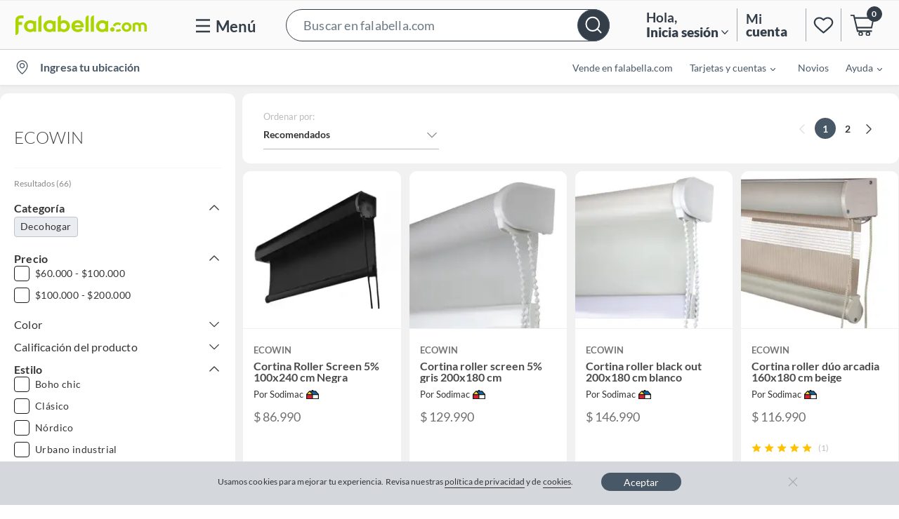

--- FILE ---
content_type: text/html; charset=utf-8
request_url: https://www.google.com/recaptcha/api2/aframe
body_size: 136
content:
<!DOCTYPE HTML><html><head><meta http-equiv="content-type" content="text/html; charset=UTF-8"></head><body><script nonce="XzGWhLHr7_TsRsSd6KMCXg">/** Anti-fraud and anti-abuse applications only. See google.com/recaptcha */ try{var clients={'sodar':'https://pagead2.googlesyndication.com/pagead/sodar?'};window.addEventListener("message",function(a){try{if(a.source===window.parent){var b=JSON.parse(a.data);var c=clients[b['id']];if(c){var d=document.createElement('img');d.src=c+b['params']+'&rc='+(localStorage.getItem("rc::a")?sessionStorage.getItem("rc::b"):"");window.document.body.appendChild(d);sessionStorage.setItem("rc::e",parseInt(sessionStorage.getItem("rc::e")||0)+1);localStorage.setItem("rc::h",'1769004090501');}}}catch(b){}});window.parent.postMessage("_grecaptcha_ready", "*");}catch(b){}</script></body></html>

--- FILE ---
content_type: application/x-javascript
request_url: https://assets.adobedtm.com/68ade2efaac6/05d444b949be/67130fcb581c/RCaa9c794e929849b8b3ead5249a4e2b0e-source.min.js
body_size: 46
content:
// For license information, see `https://assets.adobedtm.com/68ade2efaac6/05d444b949be/67130fcb581c/RCaa9c794e929849b8b3ead5249a4e2b0e-source.js`.
_satellite.__registerScript('https://assets.adobedtm.com/68ade2efaac6/05d444b949be/67130fcb581c/RCaa9c794e929849b8b3ead5249a4e2b0e-source.min.js', "try{sessionStorage.setItem(\"webvitals_FCP\",(_satellite.getVar(\"webvitals_Value\",event)/1e3).toFixed(2))}catch(e){_satellite.logger.error(e)}");

--- FILE ---
content_type: application/x-javascript
request_url: https://assets.adobedtm.com/68ade2efaac6/05d444b949be/67130fcb581c/RC71ab00f7fdc941948576534995791dfc-source.min.js
body_size: 512
content:
// For license information, see `https://assets.adobedtm.com/68ade2efaac6/05d444b949be/67130fcb581c/RC71ab00f7fdc941948576534995791dfc-source.js`.
_satellite.__registerScript('https://assets.adobedtm.com/68ade2efaac6/05d444b949be/67130fcb581c/RC71ab00f7fdc941948576534995791dfc-source.min.js', "function listOfSkusInPage(){var t=document.querySelectorAll('[id*=\"testId-pod\"]'),e=[].slice.apply(t).filter((function(t){return t.dataset.key})).map((function(t){return t.dataset.key}));_satellite.getVar(\"storageCheck\")&&sessionStorage.setItem(\"plpsku\",e.join(\"|\"));var a=e.join(\"|\").slice(0,255);null!==a&&\"\"!==a&&void 0!==a&&(digitalData.customData.eVar83=a)}function amountOfProducts(){var t=document.getElementById(\"search_numResults\");if(t){var e=t.dataset.results;null!==e&&\"\"!==e&&void 0!==e&&(digitalData.customData.prop44=e)}}function amountOfActualProducts(){if(0!==document.querySelectorAll(\".search-results--cell\").length){var t=document.querySelectorAll(\".search-results--cell\").length;null!==t&&\"\"!==t&&void 0!==t&&(digitalData.customData.prop43=t)}}var SKUlist;for(i=0;i<window.dataLayer.length-1;i++)\"xlpProductList\"==window.dataLayer[i].event&&(productList=window.dataLayer[i].productsData,productList=productList.map((t=>t.id)),SKUlist=productList.join(\",\"));digitalData.customData.list1=SKUlist;var numElement=document.querySelector(\".pagination .selected\")||document.querySelector(\".pagination .selected-mkp\");if(!numElement)return;var valueEvar85=numElement.textContent,temp=null!==valueEvar85&&\"\"!==valueEvar85&&void 0!==valueEvar85?digitalData.customData.eVar85=valueEvar85:null;return digitalData.customData.eVar85;");

--- FILE ---
content_type: text/javascript
request_url: https://static.falabella.io/falabella-b2c-ui/3a038262/_next/static/3a038262/_buildManifest.js
body_size: 46
content:
self.__BUILD_MANIFEST=function(s,e,c,a,i,t,d,n,r,o,u){return{__rewrites:{beforeFiles:[],afterFiles:[{source:"/buscar",destination:o},{source:"/lista/:id",destination:"/category/:id"},{source:"/lista/:id/:name",destination:"/category/:id/:name"},{source:"/seleccion/:id",destination:"/collection/:id"},{source:"/vendedor/:id",destination:"/seller/:id"},{source:"/marca/:id",destination:"/brand/:id"},{source:"/b/:id",destination:"/shop/:id"}],fallback:[]},"/_error":["static/chunks/pages/_error-7702683fec2575cb.js"],"/ambiente/[id]":[s,e,"static/chunks/pages/ambiente/[id]-9b25e353e839c936.js"],"/brand/[id]":[c,t,s,a,d,i,e,n,r,"static/chunks/pages/brand/[id]-9e7dc41f622fc018.js"],"/category/[[...slug]]":[c,t,s,a,d,i,e,n,r,"static/chunks/pages/category/[[...slug]]-cb5afa2c2f096666.js"],"/collection/[id]":[c,t,s,a,d,i,e,n,r,"static/chunks/pages/collection/[id]-a346345d88a5f6e5.js"],"/noResult":[c,a,"static/chunks/pages/noResult-c06cdaeaded29eb2.js"],"/price-landing":[i,"static/chunks/pages/price-landing-f94429aad64476dc.js"],"/search":[c,t,s,a,d,i,e,n,u,"static/chunks/pages/search-40162a8c490179e5.js"],"/seller/[id]":[c,t,s,a,d,i,e,n,r,"static/chunks/pages/seller/[id]-ade22d01baf56e26.js"],"/shop/[id]":[c,t,s,a,d,i,e,n,u,"static/chunks/pages/shop/[id]-5c5962c0cba3576a.js"],sortedPages:["/_app","/_error","/ambiente/[id]","/brand/[id]","/category/[[...slug]]","/collection/[id]","/noResult","/price-landing",o,"/seller/[id]","/shop/[id]"]}}("static/chunks/389-0cd827cea2aa2a6c.js","static/chunks/574-4fff5282fadda882.js","static/chunks/b2b4893f-7bea8b536c8b4997.js","static/chunks/216-a5317d25ec2d0469.js","static/chunks/877-5d5dce01210ea34b.js","static/chunks/37079df3-9b817231931b05e3.js","static/chunks/371-7cb4b6e49a2494dd.js","static/chunks/503-8bce24a2051a1301.js","static/chunks/710-c6dbd3edee5356b4.js","/search","static/chunks/246-d49d6d7b70490c34.js"),self.__BUILD_MANIFEST_CB&&self.__BUILD_MANIFEST_CB();

--- FILE ---
content_type: text/javascript
request_url: https://static.falabella.io/falabella-b2c-ui/3a038262/_next/static/chunks/710-c6dbd3edee5356b4.js
body_size: 8882
content:
"use strict";(self.webpackChunk_N_E=self.webpackChunk_N_E||[]).push([[710],{9909:function(e,t,i){i.d(t,{Z:function(){return es}});var n=i(7812),a=i(9499),o=i(8472),r=i.n(o),s=i(9555),c=i(9175),l=i(1752),d=i.n(l),p=i(1163),x=i(7294),u=i(8135),m=i(7645),b=i(9940),f=i(9677),g=i(3771),h=[".brand-header-container.jsx-2096550702{display:-webkit-box;display:-webkit-flex;display:-ms-flexbox;display:flex;width:100%;max-width:1280px;margin-top:1rem;padding:16px 24px;-webkit-box-pack:justify;-webkit-justify-content:space-between;-ms-flex-pack:justify;justify-content:space-between;-webkit-align-items:center;-webkit-box-align:center;-ms-flex-align:center;align-items:center;background-color:".concat(g.O9.white.shade1,";}"),"@media (min-width:0px) and (max-width:639px){.brand-header-container.jsx-2096550702{padding:12px 16px;}}","@media (min-width:640px) and (max-width:1023px){.brand-header-container.jsx-2096550702{padding:12px 16px;}}","@media (min-width:1024px) and (max-width:1279px){.brand-header-container.jsx-2096550702{padding:12px 16px;}}",".content-section.jsx-2096550702{display:-webkit-box;display:-webkit-flex;display:-ms-flexbox;display:flex;width:100%;max-width:1232px;-webkit-box-pack:center;-webkit-justify-content:center;-ms-flex-pack:center;justify-content:center;-webkit-align-items:center;-webkit-box-align:center;-ms-flex-align:center;align-items:center;position:relative;gap:16px;padding:12px 0;}","@media (min-width:0px) and (max-width:639px){.content-section.jsx-2096550702{-webkit-box-pack:justify;-webkit-justify-content:space-between;-ms-flex-pack:justify;justify-content:space-between;-webkit-align-self:stretch;-ms-flex-item-align:stretch;align-self:stretch;padding-bottom:12px;}}","@media (min-width:640px) and (max-width:1023px){.content-section.jsx-2096550702{-webkit-box-pack:justify;-webkit-justify-content:space-between;-ms-flex-pack:justify;justify-content:space-between;-webkit-align-self:stretch;-ms-flex-item-align:stretch;align-self:stretch;padding-bottom:12px;}}","@media (min-width:1024px) and (max-width:1279px){.content-section.jsx-2096550702{-webkit-box-pack:justify;-webkit-justify-content:space-between;-ms-flex-pack:justify;justify-content:space-between;-webkit-align-self:stretch;-ms-flex-item-align:stretch;align-self:stretch;padding-bottom:12px;}}",".brand-logo-image.jsx-2096550702{position:absolute;left:50%;-webkit-transform:translateX(-50%);-ms-transform:translateX(-50%);transform:translateX(-50%);}","@media (min-width:0px) and (max-width:639px){.brand-logo-image.jsx-2096550702{position:static;-webkit-transform:none;-ms-transform:none;transform:none;text-align:center;}}","@media (min-width:640px) and (max-width:719px){.brand-logo-image.jsx-2096550702{position:static;-webkit-transform:none;-ms-transform:none;transform:none;text-align:center;}}",".brand-logo-image.jsx-2096550702 img.jsx-2096550702{width:208px;height:36px;object-fit:contain;}","@media (min-width:0px) and (max-width:639px){.brand-logo-image.jsx-2096550702 img.jsx-2096550702{width:143px;}}","@media (min-width:640px) and (max-width:1023px){.brand-logo-image.jsx-2096550702 img.jsx-2096550702{width:143px;}}","@media (min-width:1024px) and (max-width:1279px){.brand-logo-image.jsx-2096550702 img.jsx-2096550702{width:143px;}}",".cta-link-button.jsx-2096550702{margin-left:auto;display:inline-block;}",".cta-text.jsx-2096550702{-webkit-text-decoration:underline;text-decoration:underline;-webkit-text-decoration-thickness:1px;text-decoration-thickness:1px;text-underline-offset:4px;font-size:".concat(g.cp.lg1,";font-weight:700;color:").concat(g.O9.gray.shade60,";}"),"@media (min-width:0px) and (max-width:639px){.cta-text.jsx-2096550702{font-size:".concat(g.cp.sm,";}}"),"@media (min-width:640px) and (max-width:1023px){.cta-text.jsx-2096550702{font-size:".concat(g.cp.sm,";}}"),"@media (min-width:1024px) and (max-width:1279px){.cta-text.jsx-2096550702{font-size:".concat(g.cp.sm,";}}")];h.__hash="2096550702";var w=i(5893),v=function(e){var t,i,n=e.appCtx,a=e.brandLandingURL,o=e.brandLogoURL,s=(null!==(t=null==n?void 0:null===(i=n.siteConfig)||void 0===i?void 0:i.textDictionary)&&void 0!==t?t:{}).BRAND_OFFICIAL_STORE_CTA_TEXT;return(0,w.jsxs)("div",{className:"jsx-".concat(h.__hash)+" brand-header-container",children:[(0,w.jsxs)("div",{className:"jsx-".concat(h.__hash)+" content-section",children:[!!o&&(0,w.jsx)("div",{className:"jsx-".concat(h.__hash)+" brand-logo-image",children:(0,w.jsx)("img",{src:o,alt:"brand-logo-image",className:"jsx-".concat(h.__hash)})}),!!(a&&o)&&(0,w.jsx)("div",{className:"jsx-".concat(h.__hash)+" cta-link-button",children:(0,w.jsx)(f.H,{id:"brand-cta-linkbutton",href:a,type:"secondary-link-mkp",size:"-small",target:"_self",children:(0,w.jsx)("p",{className:"jsx-".concat(h.__hash)+" cta-text",children:void 0===s?"lr a la tienda oficial":s})})})]}),(0,w.jsx)(r(),{id:h.__hash,children:h})]})};v.defaultProps={brandLandingURL:"",brandLogoURL:""};var y=i(6823),k=i(8070),j=i(3600);function _(e,t){var i=Object.keys(e);if(Object.getOwnPropertySymbols){var n=Object.getOwnPropertySymbols(e);t&&(n=n.filter(function(t){return Object.getOwnPropertyDescriptor(e,t).enumerable})),i.push.apply(i,n)}return i}function O(e){for(var t=1;t<arguments.length;t++){var i=null!=arguments[t]?arguments[t]:{};t%2?_(Object(i),!0).forEach(function(t){(0,a.Z)(e,t,i[t])}):Object.getOwnPropertyDescriptors?Object.defineProperties(e,Object.getOwnPropertyDescriptors(i)):_(Object(i)).forEach(function(t){Object.defineProperty(e,t,Object.getOwnPropertyDescriptor(i,t))})}return e}var C=["f.product.attribute.Tipo","f.product.brandName","f.variant.custom.Tama\xf1o_de_la_pantalla","f.product.attribute.Capacidad_de_carga","f.product.attribute.Tama\xf1o_del_respaldo","f.product.attribute.Material_del_tapiz","f.product.attribute.Material_de_la_estructura","f.product.attribute.Resoluci\xf3n","f.product.attribute.Procesador","f.product.attribute.N\xfamero_de_puestos","f.product.attribute.Aro","f.product.attribute.N\xfamero_de_hilos","f.product.attribute.N\xfamero_de_puertas","f.product.attribute.N\xfamero_de_quemadores","f.product.attribute.Memoria_RAM","f.product.attribute.Tipo_de_piel"],S=function(e){var t=e&&e.reduce(function(e,t){var i=t.facetType in e?e[t.facetType].count+1:1,n=C.includes(t.facetType)?(0,a.Z)({},t.facetType,{count:i,value:t.title}):{};return O(O({},e),n)},{}),i="",n=Object.keys(t);return n.find(function(e){return t[e].count>1})?"":(n.forEach(function(e){1===t[e].count&&(i+=" - ".concat(t[e].value))}),i)},P=i(2759),N=i(6554),L=i(8514),T=["a.jsx-2108923258{-webkit-text-decoration:none;text-decoration:none;}",".categoty-title-container.jsx-2108923258{display:-webkit-box;display:-webkit-flex;display:-ms-flexbox;display:flex;-webkit-flex-direction:column;-ms-flex-direction:column;flex-direction:column;width:100%;bottom:auto;height:auto;border-radius:12px;background-color:".concat(N.O9.white.shade1,";box-sizing:border-box;padding:10px 19px;}"),"@media (min-width:1024px){.categoty-title-container.jsx-2108923258{padding:25px 0 0 25px;}}",".categoty-title-container.mobile.jsx-2108923258{-webkit-flex-direction:row;-ms-flex-direction:row;flex-direction:row;-webkit-align-items:center;-webkit-box-align:center;-ms-flex-align:center;align-items:center;-webkit-box-pack:justify;-webkit-justify-content:space-between;-ms-flex-pack:justify;justify-content:space-between;}",".l1category.jsx-2108923258{font-size:".concat(L.c.xl3,";color:").concat(N.O9.gray.shade19,";font-weight:300;white-space:normal;line-height:2.6rem;text-align:left;margin-bottom:3px;}"),".l1category.jsx-2108923258:hover{-webkit-text-decoration:underline;text-decoration:underline;text-underline-position:under;}",".l2category.jsx-2108923258{text-overflow:ellipsis;overflow:hidden;}",".l2category.jsx-2108923258::first-letter{text-transform:capitalize;}"];T.__hash="2108923258";var E=function(e){var t=e.level1Category,i=e.level2Category,n=e.appCtx,a=e.appliedFacets,o=e.resultsLabel,s=e.paginationCount,l=e.breadCrumbData,d="#",p=(void 0===i?{}:i).label,u=n.tenant,m=(0,c.R5)(n.store);n.store&&"tienda"!==n.store&&"aldo-pe"===(u="".concat(j.E[n.store],"-").concat(n.regionCode))&&(u="aldoshoes-pe"),t&&!t.isRoot&&(d="/".concat(u).concat(t.link));var b=S(a),f="".concat(void 0===p?"":p," ").concat(b),g="mobile"===n.deviceType;return(0,w.jsxs)("div",{id:"testId-CategoryTitle-container",className:"jsx-".concat(T.__hash)+" "+"categoty-title-container ".concat(g?"mobile":""),children:["desktop"===n.deviceType&&(0,w.jsx)("a",{href:d,className:"jsx-".concat(T.__hash)+" l1category",children:t&&x.createElement(m&&1===l.length?"h1":"h2",null,t.label)}),(!m||l.length>1&&f&&String(f).trim().length>0)&&(0,w.jsx)(P.I,{size:"copy10",type:"primary",isHighlighted:!g,light:g,children:(0,w.jsx)("h1",{title:f,className:"jsx-".concat(T.__hash)+" l2category",children:f})}),g&&(0,w.jsxs)(P.I,{size:"copy5",id:"testId-ProductLandingContainer-totalResults",type:"secondary",children:[o," (",s,")"]}),(0,w.jsx)(r(),{id:T.__hash,children:T})]})};E.defaultProps={appliedFacets:[],resultsLabel:"",breadCrumbData:[]};var R=i(1341),D=i(3722),I=i(7818),F=i(7088),B=i(6835),z=i(9),U=i(2983),Z=[".smart-search-cards{display:-webkit-box;display:-webkit-flex;display:-ms-flexbox;display:flex;-webkit-flex-direction:row;-ms-flex-direction:row;flex-direction:row;gap:".concat(g.cp.lg1,";margin-top:").concat(g.cp.base,";padding:").concat(g.cp.sm," ").concat(g.cp.base," ").concat(g.cp.sm," ").concat(g.cp.base,";border-radius:").concat(g.cp.xxs,";background:").concat(g.O9.white.shade1,";overflow-x:auto;overflow-y:hidden;-webkit-overflow-scrolling:touch;-webkit-scroll-behavior:smooth;-moz-scroll-behavior:smooth;-ms-scroll-behavior:smooth;scroll-behavior:smooth;-webkit-box-pack:start;-webkit-justify-content:flex-start;-ms-flex-pack:start;justify-content:flex-start;-webkit-scroll-padding-left:").concat(g.cp.base,";-moz-scroll-padding-left:").concat(g.cp.base,";-ms-scroll-padding-left:").concat(g.cp.base,";scroll-padding-left:").concat(g.cp.base,";-webkit-scroll-padding-right:").concat(g.cp.base,";-moz-scroll-padding-right:").concat(g.cp.base,";-ms-scroll-padding-right:").concat(g.cp.base,";scroll-padding-right:").concat(g.cp.base,";}"),"@media (min-width:1024px){.smart-search-cards{margin-left:auto;margin-right:auto;gap:".concat(g.cp.xl3,";padding:").concat(g.cp.xl3,";overflow-x:visible;-webkit-box-pack:center;-webkit-justify-content:center;-ms-flex-pack:center;justify-content:center;-webkit-scroll-padding-left:0;-moz-scroll-padding-left:0;-ms-scroll-padding-left:0;scroll-padding-left:0;-webkit-scroll-padding-right:0;-moz-scroll-padding-right:0;-ms-scroll-padding-right:0;scroll-padding-right:0;}}"),".smart-search-card{-webkit-flex:0 0 auto;-ms-flex:0 0 auto;flex:0 0 auto;background:".concat(g.O9.white.shade1,";border:1.5px solid ").concat(g.O9.sky["sky-11"],";border-radius:").concat(g.cp.xxs,";padding:").concat(g.cp.base,";position:relative;width:377px;min-width:320px;max-width:377px;display:-webkit-box;display:-webkit-flex;display:-ms-flexbox;display:flex;-webkit-flex-direction:column;-ms-flex-direction:column;flex-direction:column;box-sizing:border-box;-webkit-box-pack:justify;-webkit-justify-content:space-between;-ms-flex-pack:justify;justify-content:space-between;-webkit-align-items:center;-webkit-box-align:center;-ms-flex-align:center;align-items:center;}"),"@media (min-width:1024px){.smart-search-card{-webkit-flex:0 1 auto;-ms-flex:0 1 auto;flex:0 1 auto;width:377px;min-width:320px;max-width:377px;}}",".card-title{font-size:".concat(g.cp.base,";font-weight:600;color:").concat(g.O9.black.shade3,";margin-bottom:").concat(g.cp.xxs,";text-align:center;line-height:1.4;max-width:24rem;-webkit-flex-shrink:0;-ms-flex-negative:0;flex-shrink:0;position:relative;padding:2px ").concat(g.cp.sm,";background-color:").concat(g.O9.white.shade1,";border-radius:2px;margin-top:-27px;z-index:10;font-family:Lato,sans-serif;display:-webkit-box;display:-webkit-flex;display:-ms-flexbox;display:flex;-webkit-align-items:center;-webkit-box-align:center;-ms-flex-align:center;align-items:center;-webkit-box-pack:center;-webkit-justify-content:center;-ms-flex-pack:center;justify-content:center;}"),"@media (min-width:1024px){.card-title{margin-bottom:".concat(g.cp.xs,";}}"),".card-title::before,.card-title::after{content:'';position:absolute;top:50%;max-width:24rem;height:1px;background-color:".concat(g.O9.sky["sky-11"],";-webkit-transform:translateY(-50%);-ms-transform:translateY(-50%);transform:translateY(-50%);}"),".card-title::before{left:-25px;}",".card-title::after{right:-25px;}",".options-container{display:-webkit-box;display:-webkit-flex;display:-ms-flexbox;display:flex;-webkit-flex-wrap:wrap;-ms-flex-wrap:wrap;flex-wrap:wrap;gap:".concat(g.cp.xxs,";-webkit-box-pack:center;-webkit-justify-content:center;-ms-flex-pack:center;justify-content:center;-webkit-align-items:center;-webkit-box-align:center;-ms-flex-align:center;align-items:center;-webkit-flex:1;-ms-flex:1;flex:1;min-height:0;max-height:unset;overflow:hidden;padding:0 ").concat(g.cp.xxs3,";}"),"@media (min-width:1024px){.options-container{gap:".concat(g.cp.xs,";}}"),".surface-options{-webkit-box-pack:center;-webkit-justify-content:center;-ms-flex-pack:center;justify-content:center;}",".smart-search-option{background:".concat(g.O9.white.shade1,";border:1px solid ").concat(g.O9.gray.shade2,";border-radius:").concat(g.cp.xxs,";color:").concat(g.O9.black.shade3,";padding:").concat(g.cp.xxs,";font-size:").concat(g.cp.sm,";font-weight:500;line-height:1.17;cursor:pointer;-webkit-transition:all 0.2s ease;transition:all 0.2s ease;outline:none;white-space:nowrap;display:-webkit-inline-box;display:-webkit-inline-flex;display:-ms-inline-flexbox;display:inline-flex;-webkit-align-items:center;-webkit-box-align:center;-ms-flex-align:center;align-items:center;-webkit-box-pack:center;-webkit-justify-content:center;-ms-flex-pack:center;justify-content:center;gap:").concat(g.cp.xxs3,";height:32px;min-height:32px;max-height:32px;max-width:150px;box-sizing:border-box;font-family:Lato,sans-serif;}"),".smart-search-option.selected{background:".concat(g.O9.sky["sky-01"],";border:1px solid ").concat(g.O9.blue.shade5,";border-radius:").concat(g.cp.xxs,";color:").concat(g.O9.black.shade1,";font-weight:700;outline:none;box-shadow:none;-webkit-transition:none;transition:none;}"),".smart-search-option.disabled{background:".concat(g.O9.white.shade1,";border:1px solid ").concat(g.O9.gray.shade65,";color:").concat(g.O9.gray.shade33,";cursor:not-allowed;opacity:1;}"),".smart-search-option.disabled:hover,.smart-search-option.disabled:focus,.smart-search-option.disabled:active{border-color:".concat(g.O9.gray.shade65,";color:").concat(g.O9.gray.shade33,";background:").concat(g.O9.white.shade1,";-webkit-transform:none;-ms-transform:none;transform:none;box-shadow:none;outline:none;}"),".smart-search-option:hover:not(.selected):not(.disabled){border-color:".concat(g.O9.sky["sky-11"],";color:").concat(g.O9.sky["sky-11"],";background:").concat(g.O9.white.shade1,";}"),".smart-search-option:focus:not(.selected):not(.disabled){outline:2px solid ".concat(g.O9.sky["sky-11"],";outline-offset:2px;}"),".smart-search-option:active:not(.selected):not(.disabled){-webkit-transform:translateY(1px);-ms-transform:translateY(1px);transform:translateY(1px);}",".smart-search-option.selected:active{-webkit-transform:none;-ms-transform:none;transform:none;}",".smart-search-option .option-label{display:inline-block;max-width:110px;overflow:hidden;text-overflow:ellipsis;white-space:nowrap;}",".smart-search-option .remove-icon{display:-webkit-inline-box;display:-webkit-inline-flex;display:-ms-inline-flexbox;display:inline-flex;-webkit-align-items:center;-webkit-box-align:center;-ms-flex-align:center;align-items:center;-webkit-box-pack:center;-webkit-justify-content:center;-ms-flex-pack:center;justify-content:center;width:".concat(g.cp.lg1,";height:").concat(g.cp.lg1,";-webkit-flex-shrink:0;-ms-flex-negative:0;flex-shrink:0;}"),".smart-search-option .remove-icon svg{width:100%;height:100%;display:block;}",".show-more-button{display:-webkit-box;display:-webkit-flex;display:-ms-flexbox;display:flex;-webkit-flex-direction:row;-ms-flex-direction:row;flex-direction:row;-webkit-box-pack:center;-webkit-justify-content:center;-ms-flex-pack:center;justify-content:center;-webkit-align-items:center;-webkit-box-align:center;-ms-flex-align:center;align-items:center;padding:0px ".concat(g.cp.xxs,";width:auto;min-width:110px;height:").concat(g.cp.xl3,";max-height:").concat(g.cp.xl3,";border-radius:").concat(g.cp.xxs3,";background:transparent;border:none;cursor:pointer;color:").concat(g.O9.black.shade1,";font-family:Lato,sans-serif;font-size:").concat(g.cp.sm,";font-weight:600;gap:").concat(g.cp.xxs3,";-webkit-flex:none;-ms-flex:none;flex:none;box-sizing:border-box;outline:none;white-space:nowrap;}"),".show-more-button:hover span{-webkit-text-decoration:underline;text-decoration:underline;}",".show-more-button:focus{outline:none;}",".modal-options-container{padding:".concat(g.cp.xl2,";}"),".modal-options-grid{display:grid;grid-template-columns:repeat(auto-fill,minmax(120px,1fr));gap:".concat(g.cp.sm,";}"),"@media (max-width:1023px){.modal-options-grid{grid-template-columns:repeat(auto-fill,minmax(100px,1fr));gap:".concat(g.cp.xs,";}.modal-options-container{padding:").concat(g.cp.lg1,";}}"),".smart-search-option.in-modal{width:100%;max-width:100%;-webkit-box-pack:start;-webkit-justify-content:flex-start;-ms-flex-pack:start;justify-content:flex-start;}",".smart-search-option.in-modal .option-label{max-width:none;-webkit-flex:1;-ms-flex:1;flex:1;}",".smart-search-modal div.dialog{right:0;left:auto;}",".smart-search-modal div.dialog .dialog-background{margin-left:auto;margin-right:0;width:400px;max-width:90vw;}",".smart-search-modal div.dialog header{background:".concat(g.O9.white.shade1,";border-bottom:1px solid ").concat(g.O9.gray.shade2,";height:60px;}"),".smart-search-modal div.dialog header h1{color:".concat(g.O9.black.shade1,";text-transform:none;font-size:").concat(g.cp.lg1,";font-weight:600;text-align:left;left:").concat(g.cp.xl2,";-webkit-transform:translateY(-50%);-ms-transform:translateY(-50%);transform:translateY(-50%);position:absolute;}"),".smart-search-modal div.dialog header .actions{-webkit-box-pack:end;-webkit-justify-content:flex-end;-ms-flex-pack:end;justify-content:flex-end;height:60px;padding-right:".concat(g.cp.xl2,";}"),".smart-search-modal div.dialog header .actions button{color:".concat(g.O9.black.shade1,";}")];function A(e,t){var i=Object.keys(e);if(Object.getOwnPropertySymbols){var n=Object.getOwnPropertySymbols(e);t&&(n=n.filter(function(t){return Object.getOwnPropertyDescriptor(e,t).enumerable})),i.push.apply(i,n)}return i}function G(e){for(var t=1;t<arguments.length;t++){var i=null!=arguments[t]?arguments[t]:{};t%2?A(Object(i),!0).forEach(function(t){(0,a.Z)(e,t,i[t])}):Object.getOwnPropertyDescriptors?Object.defineProperties(e,Object.getOwnPropertyDescriptors(i)):A(Object(i)).forEach(function(t){Object.defineProperty(e,t,Object.getOwnPropertyDescriptor(i,t))})}return e}Z.__hash="2092296251";var X=function(e){var t,i,o,s,c=e.onSelectionChange,l=e.initialSelections,d=e.smartSearchData,p=e.availableFacets,u=(s=null==d?void 0:null===(t=d.rules)||void 0===t?void 0:null===(i=t.find)||void 0===i?void 0:i.call(t,function(e){return"smart-search"===e.type}),null!=d&&d.enabled&&null!=s&&null!==(o=s.groups)&&void 0!==o&&o.length?s.groups.map(function(e){return{id:e.facet.key,question:e.question.text,options:e.options.map(function(e){return{id:e.values[0],label:e.label,facetValues:e.values}})}}):[]),m=(0,x.useMemo)(function(){return p.reduce(function(e,t){var i=t.values;if(!i.some(function(e){return e.selected}))return e;var n=(0,B.Z)(i,1)[0].facetType;return G(G({},e),{},(0,a.Z)({},n,{values:new Set(i.map(function(e){return e.facetValue}))}))},{})},[p]),b=(0,x.useState)(function(){return u.reduce(function(e,t){var i;return G(G({},e),{},(0,a.Z)({},t.id,null!==(i=l[t.id])&&void 0!==i?i:[]))},{})}),f=b[0],g=b[1],h=(0,x.useState)(!1),v=h[0],y=h[1],k=(0,x.useState)(null),j=k[0],_=k[1],O=function(e,t){if(!Object.values(f).flat().length)return!0;var i=m[e];return!i||t.some(function(e){return i.values.has(e)})},C=function(e,t){var i,n,a,o=arguments.length>2&&void 0!==arguments[2]?arguments[2]:"option-select";if(window.digitalData){var r=u.find(function(t){return t.id===e});if(r&&t){var s={type:"smart-search",facetName:r.question,selectedOptions:[t.label],facetKey:e,source:o};null!==(i=window)&&void 0!==i&&null!==(n=i.digitalData)&&void 0!==n&&null!==(a=n.tag)&&void 0!==a&&a.XLP&&(window.digitalData.tag.XLP.smart_search_click="".concat(r.question," | ").concat(t.label," | ").concat(o)),window.dispatchEvent(new CustomEvent("DDXLPSmartSearchClick",{detail:{payload:s}}))}}},S=function(e,t){var i,o=arguments.length>2&&void 0!==arguments[2]&&arguments[2],r=null!==(i=f[e])&&void 0!==i?i:[],s=r.includes(t),l=s?r.filter(function(e){return e!==t}):[].concat((0,n.Z)(r),[t]),d=G(G({},f),{},(0,a.Z)({},e,l));if(g(d),c&&c(u.map(function(e){var t=d[e.id];if(!(null!=t&&t.length))return null;var i=t.flatMap(function(t){var i,n=e.options.find(function(e){return e.id===t});return null!==(i=null==n?void 0:n.facetValues)&&void 0!==i?i:[t]});return i.length?{facetKey:e.id,facetValues:i}:null}).filter(Boolean)),!s){var p,x=u.find(function(t){return t.id===e});C(e,null==x?void 0:x.options.find(function(e){return e.id===t}),o?"modal-apply":"option-select")}},P=function(e,t){var i,n=arguments.length>2&&void 0!==arguments[2]&&arguments[2],a=(null!==(i=f[e])&&void 0!==i?i:[]).includes(t.id),o=O(e,t.facetValues);return(0,w.jsxs)("button",{type:"button",className:"smart-search-option ".concat(a?"selected":""," ").concat(n?"in-modal":""," ").concat(o?"":"disabled"),onClick:function(){o&&(S(e,t.id,n),n&&y(!1))},disabled:!o,children:[(0,w.jsx)("span",{className:"option-label",children:t.label}),a&&o&&(0,w.jsx)("span",{className:"remove-icon",children:(0,w.jsx)(z.CloseIcon,{boxSize:"16px"})})]},t.id)},N=function(e){_(e),y(!0)},L=function(){y(!1),_(null)},T=function(){return j?(0,w.jsx)("div",{className:"modal-options-container",children:(0,w.jsx)("div",{className:"modal-options-grid",children:j.options.map(function(e){return P(j.id,e,!0)})})}):null};return u.length?(0,w.jsxs)(w.Fragment,{children:[(0,w.jsxs)("div",{className:"smart-search-cards","data-testid":"smart-search",children:[u.map(function(e){var t=e.options.length>5,i=t?e.options.slice(0,5):e.options;return(0,w.jsxs)("div",{className:"smart-search-card",children:[(0,w.jsx)("h3",{className:"card-title",children:e.question}),(0,w.jsxs)("div",{className:"options-container ".concat("surface"===e.id?"surface-options":""),children:[i.map(function(t){return P(e.id,t)}),t&&(0,w.jsxs)("button",{type:"button",className:"show-more-button",onClick:function(){return N(e)},children:[(0,w.jsx)("span",{children:"Mostrar m\xe1s"}),(0,w.jsx)(z.ChevronRightIcon,{boxSize:"16px"})]})]})]},e.id)}),(0,w.jsx)(r(),{id:Z.__hash,children:Z})]}),v&&(0,w.jsx)("div",{className:"smart-search-modal",children:(0,w.jsx)(U.V,{showDialog:v,toggleState:{visible:v,setVisible:y},animationDirection:"rightToLeft",header:{title:null==j?void 0:j.question,onClose:L},body:T})})]}):null};X.defaultProps={onSelectionChange:null,initialSelections:{},smartSearchData:null,availableFacets:[],appliedFacets:[]};var H=i(4123),Y=i(9287),M=i(7240),V=i(925),q=i(7798),W=i(6162),K=i(7648),$=i(5201),Q=i(7145),J=i(3721),ee=i(4384),et=i(7735),ei=[".pod-group.jsx-339987938{background-color:".concat(g.O9.gray.shade57,";}"),".pod-group--container.jsx-339987938{display:-webkit-box;display:-webkit-flex;display:-ms-flexbox;display:flex;-webkit-flex-direction:column;-ms-flex-direction:column;flex-direction:column;}","@media (min-width:1024px){.pod-group--container.jsx-339987938{-webkit-flex-direction:row;-ms-flex-direction:row;flex-direction:row;padding-top:4px;}}","@media (min-width:1280px){.pod-group--container.jsx-339987938{-webkit-flex-direction:row;-ms-flex-direction:row;flex-direction:row;padding-top:12px;}}","@media (min-width:720px) and (max-width:1279px){.pod-group--container.jsx-339987938{margin-top:8px;}}",".pod-group--filters.jsx-339987938{width:100%;background:".concat(g.O9.white.shade1,";border-top:0;border-bottom:1px ").concat(g.O9.gray.shade17," solid;border-radius:var(--border-radius);}"),"@media (min-width:1024px){.pod-group--filters.jsx-339987938{border-bottom:1px ".concat(g.O9.gray.shade17," solid;border-radius:var(--border-radius);display:-webkit-box;display:-webkit-flex;display:-ms-flexbox;display:flex;-webkit-flex-direction:column;-ms-flex-direction:column;flex-direction:column;gap:20px;padding:20px;width:26.2%;border:none;}}"),"@media (min-width:1280px){.pod-group--filters.jsx-339987938{min-width:312px;}}",".pod-group--products.jsx-339987938{width:100%;margin-top:10px;}","@media (min-width:1024px){.pod-group--products.jsx-339987938{width:calc(100% - 26.2%);display:-webkit-box;display:-webkit-flex;display:-ms-flexbox;display:flex;margin-top:0;-webkit-flex-direction:column;-ms-flex-direction:column;flex-direction:column;}}",".filter-heading.jsx-339987938{padding:20px 10px 10px 25px;}",".pad-group--auto-correct.jsx-339987938{margin-bottom:40px;}",".pad-group--auto-correct-mkp.jsx-339987938{margin-bottom:5px;}","@media (min-width:0px) and (max-width:1023px){.pad-group--auto-correct-mkp.jsx-339987938{margin-bottom:23px;}}",".pad-group--category-banner.jsx-339987938{margin-bottom:5px;display:-webkit-box;display:-webkit-flex;display:-ms-flexbox;display:flex;-webkit-flex-direction:column;-ms-flex-direction:column;flex-direction:column;}",".brand-header-banner.jsx-339987938{margin-bottom:0px;display:-webkit-box;display:-webkit-flex;display:-ms-flexbox;display:flex;-webkit-flex-direction:column;-ms-flex-direction:column;flex-direction:column;}","@media (min-width:0px) and (max-width:639px){.brand-header-banner.jsx-339987938{margin-bottom:10px;}}","@media (min-width:640px) and (max-width:719px){.brand-header-banner.jsx-339987938{margin-bottom:10px;}}","@media (min-width:720px) and (max-width:1279px){.brand-header-banner.jsx-339987938{margin-bottom:11px;}}",".brand-header-category-banner.jsx-339987938{margin-bottom:0px;display:-webkit-box;display:-webkit-flex;display:-ms-flexbox;display:flex;-webkit-flex-direction:column;-ms-flex-direction:column;flex-direction:column;}",".total-results.jsx-339987938{padding:8px 0;}",".survey-container.jsx-339987938{display:none;}","@media (min-width:1024px){.survey-container.jsx-339987938{display:-webkit-box;display:-webkit-flex;display:-ms-flexbox;display:flex;}}",".survey-container-mobile.jsx-339987938{display:-webkit-box;display:-webkit-flex;display:-ms-flexbox;display:flex;margin-bottom:5px;}","@media (min-width:1024px){.survey-container-mobile.jsx-339987938{display:none;}}",".google-ad-top.jsx-339987938{text-align:center;}",".google-ad-side.jsx-339987938{width:300px;position:-webkit-sticky;position:sticky;-webkit-align-self:center;-ms-flex-item-align:center;align-self:center;top:0;}",".smart-search-cards-container.jsx-339987938{margin-bottom:20px;}","@media (min-width:1024px){.smart-search-cards-container.jsx-339987938{margin-bottom:0;}}"];function en(e,t){var i=Object.keys(e);if(Object.getOwnPropertySymbols){var n=Object.getOwnPropertySymbols(e);t&&(n=n.filter(function(t){return Object.getOwnPropertyDescriptor(e,t).enumerable})),i.push.apply(i,n)}return i}function ea(e){for(var t=1;t<arguments.length;t++){var i=null!=arguments[t]?arguments[t]:{};t%2?en(Object(i),!0).forEach(function(t){(0,a.Z)(e,t,i[t])}):Object.getOwnPropertyDescriptors?Object.defineProperties(e,Object.getOwnPropertyDescriptors(i)):en(Object(i)).forEach(function(t){Object.defineProperty(e,t,Object.getOwnPropertyDescriptor(i,t))})}return e}ei.__hash="339987938";var eo=d()().publicRuntimeConfig,er=function(e){var t,i,o,l,d,f,g,h,j,_,O,C,S,N,L,T,B,z,U,Z,A,G,q,W,en,er,es,ec,el,ed,ep,ex,eu,em,eb,ef,eg,eh,ew,ev,ey,ek,ej,e_,eO,eC,eS=e.layout,eP=e.products,eN=e.facets,eL=e.promotedFilter,eT=e.appCtx,eE=e.appliedFacets,eR=e.availabilityFacets,eD=e.basFacets,eI=e.baseFacetsURL,eF=e.autoCorrections,eB=e.pagination,ez=e.sortOptions,eU=e.searchTerm,eZ=e.categoryParentDetails,eA=e.brandDetails,eG=e.brandLandingURL,eX=e.brandLogoURL,eH=e.categoryBannerHtml,eY=e.leftPromotionContent,eM=e.pageName,eV=e.cart,eq=e.collectionId,eW=e.canonicalUrl,eK=e.breadCrumbData,e$=e.smartSearchData,eQ=e.attributeBanner,eJ=e.customAttributeBanner,e0=(0,p.useRouter)().query,e1=void 0===e0?{}:e0,e2=null!==(t=null==eT?void 0:null===(i=eT.siteConfig)||void 0===i?void 0:null===(o=i.toggles)||void 0===o?void 0:o.isTopsortBannerEnabled)&&void 0!==t&&t,e9=e1.id,e3=void 0===e9?"":e9,e5=e1.name,e7=void 0===e5?"":e5,e8=e1.slug,e6=void 0===e8?[]:e8,e4=e1.Ntt,te=void 0===e4?"":e4,tt=e1.isPLP,ti="desktop"===eT.deviceType,tn=null!==(l=null==eT?void 0:null===(d=eT.siteConfig)||void 0===d?void 0:d.textDictionary)&&void 0!==l?l:{},ta=e3,to=e7;"category"===eM&&(ta=e6[0]||e3,to=e6[1]||e7);var tr=(0,x.useRef)(),ts=(0,x.useState)(!0),tc=ts[0],tl=ts[1],td=null!==(f=null==eR?void 0:null===(g=eR.find(function(e){return V._.SHIPPING_GROUP_REGEX.test(e.group)}))||void 0===g?void 0:null===(h=g.values)||void 0===h?void 0:null===(j=h.find(function(e){return/(.bas_)/.test(e.facetType)&&e.selected}))||void 0===j?void 0:null===(_=j.title)||void 0===_?void 0:_.replace(V._.REGEX_1P,""))&&void 0!==f?f:null,tp=(0,x.useState)(td),tx=tp[0],tu=tp[1],tm=function(e){tu(e.title.replace(V._.REGEX_1P,"")),tl(!1)},tb=function(e){tc||(0,J.Y)(e,tr,eT.deviceType)},tf=eE.filter(function(e){return e.visible}),tg=tn.SELECTED_FILTERS,th=tn.RESULTS,tw=(0,x.useState)(!0),tv=tw[0],ty=tw[1],tk=eT.regionCode,tj=eT.store,t_=(0,et.eG)(eT,te,ta),tO=(0,et.Em)(eT),tC=(0,x.useState)(!1),tS=tC[0],tP=tC[1],tN=(0,et.oK)(),tL={id:ta,name:to,pageName:eM,isPLP:void 0===tt?"":tt,Ntt:te},tT=ea(ea({regionCode:eT.regionCode,deviceType:eT.deviceType,zones:eT.zones,site:eT.store,store:eT.store,urlBase:(0,et.MT)(eo),facetParams:tN},"search"===eM?{}:{categoryId:ta,categoryName:to}),{},{isOrchestratorEnabled:null!==(O=null===(C=eT.siteConfig)||void 0===C?void 0:null===(S=C.toggles)||void 0===S?void 0:S.isOrchestratorEnabled)&&void 0!==O&&O,priceGroupId:eT.priceGroupId,politicalId:eT.politicalId,toggles:{disableSponsoredDisplay:null!==(N=null===(L=eT.siteConfig)||void 0===L?void 0:null===(T=L.toggles)||void 0===T?void 0:T.disableSponsoredDisplay)&&void 0!==N&&N,disableSponsoredBrands:null!==(B=null===(z=eT.siteConfig)||void 0===z?void 0:null===(U=z.toggles)||void 0===U?void 0:U.disableSponsoredBrands)&&void 0!==B&&B,disableSponsoredProducts:null!==(Z=null===(A=eT.siteConfig)||void 0===A?void 0:null===(G=A.toggles)||void 0===G?void 0:G.disableSponsoredProducts)&&void 0!==Z&&Z,disableSponsoredStrip:null!==(q=null===(W=eT.siteConfig)||void 0===W?void 0:null===(en=W.toggles)||void 0===en?void 0:en.disableSponsoredStrip)&&void 0!==q&&q,disableSponsoredCarousel:null!==(er=null===(es=eT.siteConfig)||void 0===es?void 0:null===(ec=es.toggles)||void 0===ec?void 0:ec.disableSponsoredCarousel)&&void 0!==er&&er,disableSponsoredProductBanner:null!==(el=null===(ed=eT.siteConfig)||void 0===ed?void 0:null===(ep=ed.toggles)||void 0===ep?void 0:ep.disableSponsoredProductBanner)&&void 0!==el&&el,isPriceEnabledforSB:null!==(ex=null==eT?void 0:null===(eu=eT.siteConfig)||void 0===eu?void 0:null===(em=eu.toggles)||void 0===em?void 0:em.isPriceEnabledforSB)&&void 0!==ex&&ex},configurations:{priceHiddenCategoriesIds:(null===(eb=eT.siteConfig)||void 0===eb?void 0:null===(ef=eb.configurations)||void 0===ef?void 0:ef.priceHiddenCategoriesIds)||[]}}),tE=null!==(eg=(null==eT?void 0:null===(eh=eT.siteConfig)||void 0===eh?void 0:null===(ew=eh.configurations)||void 0===ew?void 0:null===(ev=ew.preferAttributeBanner)||void 0===ev?void 0:ev.includes(eM))&&eQ)&&void 0!==eg&&eg,tR=(0,et.gc)({appCtx:eT,config:eo,categoryName:to,categoryId:ta,mPos:10,hasImpressionBeenSent:tS,setHasImpressionBeenSent:tP}),tD=(0,K.E)(eT),tI=eY||((0,c.$W)({store:tj})&&"category"===eM&&["cl","pe"].includes(tk)?null===(ey=eT.siteConfig)||void 0===ey?void 0:null===(ek=ey.textDictionary)||void 0===ek?void 0:null===(ej=ek.CATEGORY_LATERAL_TEXT)||void 0===ej?void 0:ej.replace(/%Category Name%/g,eZ[0].label):""),tF=function(){return tf.length>0?(0,w.jsx)(F.Z,{filters:tf,appCtx:eT,baseFacetsURL:eI,selectedFiltersLabel:tg,pageName:eM,facets:eN}):null},tB=(0,c.R5)(tj)&&1===eK.length?eZ[0]:eZ[1],tz=(0,c.R5)(tj)&&1===eK.length?"":eZ[0],tU=["category"],tZ=(0,x.useMemo)(function(){var e,t;return null!=e$&&e$.enabled&&null!=e$&&null!==(e=e$.rules)&&void 0!==e&&e.length?(null!==(t=e$.rules[0].groups)&&void 0!==t?t:[]).reduce(function(e,t){var i=t.facet.key,n=e1[i];if(!n)return e;var o=n.split("::").map(function(e){return decodeURIComponent(e.replace(/\+/g," ")).toLowerCase().trim()}).filter(Boolean);if(!o.length)return e;var r=t.options.filter(function(e){return e.values.map(function(e){return e.toLowerCase()}).every(function(e){return o.includes(e)})}).map(function(e){return e.values[0]});return ea(ea({},e),{},(0,a.Z)({},i,r))},{}):{}},[e$,e1]),tA=function(e){if(tU.includes(eM)){var t,i,a,o,r=null!==(t=null==e$?void 0:null===(i=e$.rules)||void 0===i?void 0:null===(a=i[0])||void 0===a?void 0:null===(o=a.groups)||void 0===o?void 0:o.map(function(e){return e.facet.key}))&&void 0!==t?t:[],s=null!=eI?eI:"";if(s&&r.length){var c=new URLSearchParams(s);r.forEach(function(e){return c.delete(e)}),s=c.toString()}if(!(null!=e&&e.length)){(0,Q.dI)({regionCode:eT.regionCode,site:eT.store,url:s,categoryId:ta,categoryName:to,store:eT.store,isWhiteLabelExperience:eT.isWhiteLabelExperience});return}var l=(0,n.Z)(e);l.push({facetKey:"dynamicFacet",facetValues:e.map(function(e){return e.facetKey})});var d=l.map(function(e){var t=e.facetKey,i=e.facetValues;return"".concat(t,"=").concat(encodeURIComponent(i.join("::")))}).join("&"),p=[s,"facetSelected=true",d].filter(Boolean).join("&");(0,Q.dI)({regionCode:eT.regionCode,site:eT.store,url:p,categoryId:ta,categoryName:to,store:eT.store,isWhiteLabelExperience:eT.isWhiteLabelExperience})}};return(0,w.jsxs)(s.Pr,{config:tT,children:[(0,w.jsxs)("div",{className:"jsx-".concat(ei.__hash)+" pod-group",children:[!eH&&!tE&&tO&&(0,w.jsx)("div",{className:"jsx-".concat(ei.__hash)+" google-ad-top",children:(0,w.jsx)(b.Z,{position:"upper",pageType:"search"===eM?"search":"category",searchQuery:te,categoryId:ta,searchTerm:te,appCtx:eT,isTopsortBannerEnabled:e2,googleAdsPosition:V._.GOOGLE_AD_POSITION.TOP,deviceType:ti})}),eX&&(0,w.jsx)("div",{className:"jsx-".concat(ei.__hash)+" "+((tE?"brand-header-category-banner container":"brand-header-banner container")||""),children:(0,w.jsx)(v,{appCtx:eT,brandLandingURL:eG,brandLogoURL:eX})}),!eX&&eH&&!tE&&(0,w.jsx)("div",{className:"jsx-".concat(ei.__hash)+" pad-group--category-banner container",children:(0,w.jsx)(k.s,{categoryBannerHtml:eH,store:eT.store})}),tE&&(0,w.jsx)("div",{className:"jsx-".concat(ei.__hash)+" pod-group--keyword-related-banner container",children:(0,w.jsx)(u.Z,{appCtx:eT,baseFacetsURL:eI,onFacetChangeHandler:tm,params:tL,attributeBanner:eQ,customAttributeBanner:eJ,brandFacet:eN.find(function(e){return"Marca"===e.name}),popularBrandFacet:eN.find(function(e){var t;return V._.SWITCH_TOGGLE_REGEX.test(e.type)&&(null==e?void 0:null===(t=e.name)||void 0===t?void 0:t.toLowerCase())===V._.POPULAR_BRAND})})}),0!==eF.length&&(0,w.jsx)("div",{className:"jsx-".concat(ei.__hash)+" pad-group--auto-correct-mkp container",children:(0,w.jsx)(m.B,{searchTerm:eU,items:eF,appCtx:eT})}),e$&&(0,w.jsx)("div",{className:"jsx-".concat(ei.__hash)+" smart-search-cards-container container",children:(0,w.jsx)(X,{smartSearchData:e$,onSelectionChange:tA,initialSelections:tZ,availableFacets:eN,appliedFacets:eE})}),(0,w.jsx)("div",{className:"jsx-".concat(ei.__hash)}),(0,w.jsxs)("div",{className:"jsx-".concat(ei.__hash)+" pod-group--container container",children:[(0,w.jsxs)("section",{className:"jsx-".concat(ei.__hash)+" pod-group--filters",children:["category"===eM?(0,w.jsx)(E,{appCtx:eT,appliedFacets:eE,level1Category:tB,level2Category:tz,resultsLabel:th,paginationCount:eB.data.count,breadCrumbData:eK}):(0,w.jsx)(y.b,{brandTitle:eA.displayName,resultsLabel:th,paginationCount:eB.data.count,deviceType:eT.deviceType}),"mobile"!==eT.deviceType&&(0,w.jsx)("div",{className:"jsx-".concat(ei.__hash)+" total-results",children:(0,w.jsxs)(P.I,{size:"copy5",id:"testId-ProductLandingContainer-totalResults",type:"secondary",children:[th," (",eB.data.count,")"]})}),(0,w.jsx)(M.Z,{deviceType:eT.deviceType,content:{desktop:tF}}),tv&&(0,w.jsx)(R.Z,{availabilityFacets:eR,basFacets:eD,baseFacetsURL:eI,sortOptions:ez,data:eN,pageName:eM,onFacetChange:tm,handleScrollToTopProductList:tb,appliedFacets:eE,pagination:eB,canonicalUrl:eW}),!(0,c.R5)(tj)&&(0,w.jsx)("div",{className:"jsx-".concat(ei.__hash)+" survey-container",children:(0,w.jsx)(Y.Z,{withBorder:!0})}),(0,w.jsx)("div",{className:"jsx-".concat(ei.__hash)+" vertical-banner",children:t_&&ti&&!tD&&(0,w.jsx)(H.Z,{handleBannerAction:tR,appCtx:eT})}),ti&&tO&&(0,w.jsx)("div",{className:"jsx-".concat(ei.__hash)+" google-ad-side",children:(0,w.jsx)(b.Z,{position:"side",pageType:"search"===eM?"search":"category",searchQuery:te,categoryId:ta,searchTerm:te,appCtx:eT,isTopsortBannerEnabled:e2,googleAdsPosition:V._.GOOGLE_AD_POSITION.SIDE,deviceType:ti})})]}),(0,w.jsxs)("section",{ref:tr,className:"jsx-".concat(ei.__hash)+" pod-group--products",children:[eL&&(0,w.jsx)(I.Z,{promotedFilter:eL,baseFacetsURL:eI,pageName:eM}),(0,w.jsx)(ee.Z,{layout:eS,products:eP,pagination:eB,sortOptions:ez,pageName:eM,tenant:eT.tenant,cart:eV,setShowFacets:ty,setStopScroll:tl,collectionId:eq,leftPromotionContent:tI,selectedStore:tx})]})]}),!(0,c.R5)(tj)&&(0,w.jsx)("div",{className:"jsx-".concat(ei.__hash)+" survey-container-mobile",children:(0,w.jsx)(Y.Z,{})}),(0,w.jsx)(r(),{id:ei.__hash,children:ei})]}),(0,w.jsx)(D.t,{title:(null==eT?void 0:null===(e_=eT.interlinking)||void 0===e_?void 0:e_.title)||"",groups:(null==eT?void 0:null===(eO=eT.interlinking)||void 0===eO?void 0:eO.groups)||[],isEnabled:(0,$.o)(null==eT?void 0:null===(eC=eT.siteConfig)||void 0===eC?void 0:eC.toggles)})]})};er.defaultProps={products:[],facets:[],appliedFacets:[],searchTerm:"",layout:{desktop:{view:"4_GRID"},mobile:{view:"2_GRID"}},categoryParentDetails:[{},{}],leftPromotionContent:"",brandLandingURL:"",brandLogoURL:"",categoryBannerHtml:"<div></div>",pageName:"category",brandDetails:{},collectionId:"",canonicalUrl:"",breadCrumbData:[],smartSearchData:null,attributeBanner:null,customAttributeBanner:null,basFacets:[]};var es=(0,q.LW)((0,W.IP)(er))},9512:function(e,t,i){i.d(t,{S:function(){return n}});var n=function(e){var t=arguments.length>1&&void 0!==arguments[1]?arguments[1]:110;return e&&"string"==typeof e?e.replace(/<(img)([^>]*)>/gi,function(e,i,n){var a=n.replace(/\b(width)=\d+/gi,"$1=".concat(t)).replace(/\b(w)=\d+/g,"$1=".concat(t)).replace(/\b(height)=\d+/gi,"$1=".concat(t)).replace(/\b(h)=\d+/g,"$1=".concat(t));return"<".concat(i).concat(a,">")}):e}}}]);

--- FILE ---
content_type: application/x-javascript
request_url: https://assets.adobedtm.com/68ade2efaac6/05d444b949be/67130fcb581c/RCfcc806ddb6e2458c8f48a789561f976a-source.min.js
body_size: 299
content:
// For license information, see `https://assets.adobedtm.com/68ade2efaac6/05d444b949be/67130fcb581c/RCfcc806ddb6e2458c8f48a789561f976a-source.js`.
_satellite.__registerScript('https://assets.adobedtm.com/68ade2efaac6/05d444b949be/67130fcb581c/RCfcc806ddb6e2458c8f48a789561f976a-source.min.js', "function getShadowRoots(){var o=[];document.querySelectorAll(\"*\").forEach((function(t){t.shadowRoot&&o.push({shadowRoot:t.shadowRoot,parent:t})})),shadowLimit<shadowIntent&&clearInterval(shadowInterval),o.length>0&&(clearInterval(shadowInterval),handleShadowRoots(o)),shadowIntent++}var shadowInterval=setInterval(getShadowRoots,500),shadowIntent=0,shadowLimit=5;const handleShadowRoots=o=>{o.forEach((t=>{const e=Number(o.indexOf(t))+1,a=t.shadowRoot;a.querySelectorAll(\".m-productTile__container\").forEach((o=>{const t=o.querySelector(\"a\");t.href=t.href+\"%21\"+e})),a.addEventListener(\"mousedown\",(()=>{localStorage.setItem(\"recommendationPosition\",\"!\"+e)}))}))};");

--- FILE ---
content_type: application/javascript
request_url: https://assets.falabella.com/v3/assets/blt7c5c2f2f888a7cc3/blt006a6122094a0f5a/xlp.cjs
body_size: 13895
content:
(function(D){typeof define=="function"&&define.amd?define(D):D()})(function(){"use strict";var D=typeof globalThis!="undefined"?globalThis:typeof window!="undefined"?window:typeof global!="undefined"?global:typeof self!="undefined"?self:{},pa=Array.isArray,L=pa,fa=typeof D=="object"&&D&&D.Object===Object&&D,Oe=fa,ga=Oe,va=typeof self=="object"&&self&&self.Object===Object&&self,ya=ga||va||Function("return this")(),b=ya,_a=b,ha=_a.Symbol,x=ha,Ee=x,Me=Object.prototype,$a=Me.hasOwnProperty,ba=Me.toString,N=Ee?Ee.toStringTag:void 0;function wa(e){var t=$a.call(e,N),a=e[N];try{e[N]=void 0;var r=!0}catch{}var n=ba.call(e);return r&&(t?e[N]=a:delete e[N]),n}var ma=wa,La=Object.prototype,Sa=La.toString;function Aa(e){return Sa.call(e)}var Ta=Aa,je=x,Da=ma,Pa=Ta,Ca="[object Null]",Ia="[object Undefined]",Xe=je?je.toStringTag:void 0;function Oa(e){return e==null?e===void 0?Ia:Ca:Xe&&Xe in Object(e)?Da(e):Pa(e)}var I=Oa;function Ea(e){return e!=null&&typeof e=="object"}var S=Ea,Ma=I,ja=S,Xa="[object Symbol]";function Fa(e){return typeof e=="symbol"||ja(e)&&Ma(e)==Xa}var ie=Fa,xa=L,Na=ie,Ra=/\.|\[(?:[^[\]]*|(["'])(?:(?!\1)[^\\]|\\.)*?\1)\]/,ka=/^\w*$/;function Ga(e,t){if(xa(e))return!1;var a=typeof e;return a=="number"||a=="symbol"||a=="boolean"||e==null||Na(e)?!0:ka.test(e)||!Ra.test(e)||t!=null&&e in Object(t)}var Ba=Ga;function Ka(e){var t=typeof e;return e!=null&&(t=="object"||t=="function")}var w=Ka,Ua=I,Va=w,za="[object AsyncFunction]",Ha="[object Function]",qa="[object GeneratorFunction]",Ya="[object Proxy]";function Qa(e){if(!Va(e))return!1;var t=Ua(e);return t==Ha||t==qa||t==za||t==Ya}var oe=Qa,Wa=b,Za=Wa["__core-js_shared__"],Ja=Za,se=Ja,Fe=function(){var e=/[^.]+$/.exec(se&&se.keys&&se.keys.IE_PROTO||"");return e?"Symbol(src)_1."+e:""}();function er(e){return!!Fe&&Fe in e}var tr=er,ar=Function.prototype,rr=ar.toString;function nr(e){if(e!=null){try{return rr.call(e)}catch{}try{return e+""}catch{}}return""}var xe=nr,ir=oe,or=tr,sr=w,cr=xe,lr=/[\\^$.*+?()[\]{}|]/g,dr=/^\[object .+?Constructor\]$/,ur=Function.prototype,pr=Object.prototype,fr=ur.toString,gr=pr.hasOwnProperty,vr=RegExp("^"+fr.call(gr).replace(lr,"\\$&").replace(/hasOwnProperty|(function).*?(?=\\\()| for .+?(?=\\\])/g,"$1.*?")+"$");function yr(e){if(!sr(e)||or(e))return!1;var t=ir(e)?vr:dr;return t.test(cr(e))}var _r=yr;function hr(e,t){return e==null?void 0:e[t]}var $r=hr,br=_r,wr=$r;function mr(e,t){var a=wr(e,t);return br(a)?a:void 0}var P=mr,Lr=P,Sr=Lr(Object,"create"),V=Sr,Ne=V;function Ar(){this.__data__=Ne?Ne(null):{},this.size=0}var Tr=Ar;function Dr(e){var t=this.has(e)&&delete this.__data__[e];return this.size-=t?1:0,t}var Pr=Dr,Cr=V,Ir="__lodash_hash_undefined__",Or=Object.prototype,Er=Or.hasOwnProperty;function Mr(e){var t=this.__data__;if(Cr){var a=t[e];return a===Ir?void 0:a}return Er.call(t,e)?t[e]:void 0}var jr=Mr,Xr=V,Fr=Object.prototype,xr=Fr.hasOwnProperty;function Nr(e){var t=this.__data__;return Xr?t[e]!==void 0:xr.call(t,e)}var Rr=Nr,kr=V,Gr="__lodash_hash_undefined__";function Br(e,t){var a=this.__data__;return this.size+=this.has(e)?0:1,a[e]=kr&&t===void 0?Gr:t,this}var Kr=Br,Ur=Tr,Vr=Pr,zr=jr,Hr=Rr,qr=Kr;function O(e){var t=-1,a=e==null?0:e.length;for(this.clear();++t<a;){var r=e[t];this.set(r[0],r[1])}}O.prototype.clear=Ur,O.prototype.delete=Vr,O.prototype.get=zr,O.prototype.has=Hr,O.prototype.set=qr;var Yr=O;function Qr(){this.__data__=[],this.size=0}var Wr=Qr;function Zr(e,t){return e===t||e!==e&&t!==t}var z=Zr,Jr=z;function en(e,t){for(var a=e.length;a--;)if(Jr(e[a][0],t))return a;return-1}var H=en,tn=H,an=Array.prototype,rn=an.splice;function nn(e){var t=this.__data__,a=tn(t,e);if(a<0)return!1;var r=t.length-1;return a==r?t.pop():rn.call(t,a,1),--this.size,!0}var on=nn,sn=H;function cn(e){var t=this.__data__,a=sn(t,e);return a<0?void 0:t[a][1]}var ln=cn,dn=H;function un(e){return dn(this.__data__,e)>-1}var pn=un,fn=H;function gn(e,t){var a=this.__data__,r=fn(a,e);return r<0?(++this.size,a.push([e,t])):a[r][1]=t,this}var vn=gn,yn=Wr,_n=on,hn=ln,$n=pn,bn=vn;function E(e){var t=-1,a=e==null?0:e.length;for(this.clear();++t<a;){var r=e[t];this.set(r[0],r[1])}}E.prototype.clear=yn,E.prototype.delete=_n,E.prototype.get=hn,E.prototype.has=$n,E.prototype.set=bn;var q=E,wn=P,mn=b,Ln=wn(mn,"Map"),ce=Ln,Re=Yr,Sn=q,An=ce;function Tn(){this.size=0,this.__data__={hash:new Re,map:new(An||Sn),string:new Re}}var Dn=Tn;function Pn(e){var t=typeof e;return t=="string"||t=="number"||t=="symbol"||t=="boolean"?e!=="__proto__":e===null}var Cn=Pn,In=Cn;function On(e,t){var a=e.__data__;return In(t)?a[typeof t=="string"?"string":"hash"]:a.map}var Y=On,En=Y;function Mn(e){var t=En(this,e).delete(e);return this.size-=t?1:0,t}var jn=Mn,Xn=Y;function Fn(e){return Xn(this,e).get(e)}var xn=Fn,Nn=Y;function Rn(e){return Nn(this,e).has(e)}var kn=Rn,Gn=Y;function Bn(e,t){var a=Gn(this,e),r=a.size;return a.set(e,t),this.size+=a.size==r?0:1,this}var Kn=Bn,Un=Dn,Vn=jn,zn=xn,Hn=kn,qn=Kn;function M(e){var t=-1,a=e==null?0:e.length;for(this.clear();++t<a;){var r=e[t];this.set(r[0],r[1])}}M.prototype.clear=Un,M.prototype.delete=Vn,M.prototype.get=zn,M.prototype.has=Hn,M.prototype.set=qn;var ke=M,Ge=ke,Yn="Expected a function";function le(e,t){if(typeof e!="function"||t!=null&&typeof t!="function")throw new TypeError(Yn);var a=function(){var r=arguments,n=t?t.apply(this,r):r[0],i=a.cache;if(i.has(n))return i.get(n);var o=e.apply(this,r);return a.cache=i.set(n,o)||i,o};return a.cache=new(le.Cache||Ge),a}le.Cache=Ge;var Qn=le,Wn=Qn,Zn=500;function Jn(e){var t=Wn(e,function(r){return a.size===Zn&&a.clear(),r}),a=t.cache;return t}var ei=Jn,ti=ei,ai=/[^.[\]]+|\[(?:(-?\d+(?:\.\d+)?)|(["'])((?:(?!\2)[^\\]|\\.)*?)\2)\]|(?=(?:\.|\[\])(?:\.|\[\]|$))/g,ri=/\\(\\)?/g,ni=ti(function(e){var t=[];return e.charCodeAt(0)===46&&t.push(""),e.replace(ai,function(a,r,n,i){t.push(n?i.replace(ri,"$1"):r||a)}),t}),ii=ni;function oi(e,t){for(var a=-1,r=e==null?0:e.length,n=Array(r);++a<r;)n[a]=t(e[a],a,e);return n}var Be=oi,Ke=x,si=Be,ci=L,li=ie,di=1/0,Ue=Ke?Ke.prototype:void 0,Ve=Ue?Ue.toString:void 0;function ze(e){if(typeof e=="string")return e;if(ci(e))return si(e,ze)+"";if(li(e))return Ve?Ve.call(e):"";var t=e+"";return t=="0"&&1/e==-di?"-0":t}var ui=ze,pi=ui;function fi(e){return e==null?"":pi(e)}var gi=fi,vi=L,yi=Ba,_i=ii,hi=gi;function $i(e,t){return vi(e)?e:yi(e,t)?[e]:_i(hi(e))}var Q=$i,bi=ie,wi=1/0;function mi(e){if(typeof e=="string"||bi(e))return e;var t=e+"";return t=="0"&&1/e==-wi?"-0":t}var de=mi,Li=Q,Si=de;function Ai(e,t){t=Li(t,e);for(var a=0,r=t.length;e!=null&&a<r;)e=e[Si(t[a++])];return a&&a==r?e:void 0}var He=Ai,Ti=He;function Di(e,t,a){var r=e==null?void 0:Ti(e,t);return r===void 0?a:r}var Pi=Di,Ci=q;function Ii(){this.__data__=new Ci,this.size=0}var Oi=Ii;function Ei(e){var t=this.__data__,a=t.delete(e);return this.size=t.size,a}var Mi=Ei;function ji(e){return this.__data__.get(e)}var Xi=ji;function Fi(e){return this.__data__.has(e)}var xi=Fi,Ni=q,Ri=ce,ki=ke,Gi=200;function Bi(e,t){var a=this.__data__;if(a instanceof Ni){var r=a.__data__;if(!Ri||r.length<Gi-1)return r.push([e,t]),this.size=++a.size,this;a=this.__data__=new ki(r)}return a.set(e,t),this.size=a.size,this}var Ki=Bi,Ui=q,Vi=Oi,zi=Mi,Hi=Xi,qi=xi,Yi=Ki;function j(e){var t=this.__data__=new Ui(e);this.size=t.size}j.prototype.clear=Vi,j.prototype.delete=zi,j.prototype.get=Hi,j.prototype.has=qi,j.prototype.set=Yi;var qe=j,Qi=P,Wi=function(){try{var e=Qi(Object,"defineProperty");return e({},"",{}),e}catch{}}(),Ye=Wi,Qe=Ye;function Zi(e,t,a){t=="__proto__"&&Qe?Qe(e,t,{configurable:!0,enumerable:!0,value:a,writable:!0}):e[t]=a}var ue=Zi,Ji=ue,eo=z;function to(e,t,a){(a!==void 0&&!eo(e[t],a)||a===void 0&&!(t in e))&&Ji(e,t,a)}var We=to;function ao(e){return function(t,a,r){for(var n=-1,i=Object(t),o=r(t),s=o.length;s--;){var c=o[e?s:++n];if(a(i[c],c,i)===!1)break}return t}}var ro=ao,no=ro,io=no(),oo=io,W={exports:{}};(function(e,t){var a=b,r=t&&!t.nodeType&&t,n=r&&!0&&e&&!e.nodeType&&e,i=n&&n.exports===r,o=i?a.Buffer:void 0,s=o?o.allocUnsafe:void 0;function c(d,p){if(p)return d.slice();var u=d.length,v=s?s(u):new d.constructor(u);return d.copy(v),v}e.exports=c})(W,W.exports);var so=b,co=so.Uint8Array,lo=co,Ze=lo;function uo(e){var t=new e.constructor(e.byteLength);return new Ze(t).set(new Ze(e)),t}var pe=uo,po=pe;function fo(e,t){var a=t?po(e.buffer):e.buffer;return new e.constructor(a,e.byteOffset,e.length)}var Je=fo;function go(e,t){var a=-1,r=e.length;for(t||(t=Array(r));++a<r;)t[a]=e[a];return t}var et=go,vo=w,tt=Object.create,yo=function(){function e(){}return function(t){if(!vo(t))return{};if(tt)return tt(t);e.prototype=t;var a=new e;return e.prototype=void 0,a}}(),_o=yo;function ho(e,t){return function(a){return e(t(a))}}var at=ho,$o=at,bo=$o(Object.getPrototypeOf,Object),fe=bo,wo=Object.prototype;function mo(e){var t=e&&e.constructor,a=typeof t=="function"&&t.prototype||wo;return e===a}var ge=mo,Lo=_o,So=fe,Ao=ge;function To(e){return typeof e.constructor=="function"&&!Ao(e)?Lo(So(e)):{}}var rt=To,Do=I,Po=S,Co="[object Arguments]";function Io(e){return Po(e)&&Do(e)==Co}var Oo=Io,nt=Oo,Eo=S,it=Object.prototype,Mo=it.hasOwnProperty,jo=it.propertyIsEnumerable,Xo=nt(function(){return arguments}())?nt:function(e){return Eo(e)&&Mo.call(e,"callee")&&!jo.call(e,"callee")},ve=Xo,Fo=9007199254740991;function xo(e){return typeof e=="number"&&e>-1&&e%1==0&&e<=Fo}var ot=xo,No=oe,Ro=ot;function ko(e){return e!=null&&Ro(e.length)&&!No(e)}var Z=ko,Go=Z,Bo=S;function Ko(e){return Bo(e)&&Go(e)}var Uo=Ko,R={exports:{}};function Vo(){return!1}var zo=Vo;(function(e,t){var a=b,r=zo,n=t&&!t.nodeType&&t,i=n&&!0&&e&&!e.nodeType&&e,o=i&&i.exports===n,s=o?a.Buffer:void 0,c=s?s.isBuffer:void 0,d=c||r;e.exports=d})(R,R.exports);var Ho=I,qo=fe,Yo=S,Qo="[object Object]",Wo=Function.prototype,Zo=Object.prototype,st=Wo.toString,Jo=Zo.hasOwnProperty,es=st.call(Object);function ts(e){if(!Yo(e)||Ho(e)!=Qo)return!1;var t=qo(e);if(t===null)return!0;var a=Jo.call(t,"constructor")&&t.constructor;return typeof a=="function"&&a instanceof a&&st.call(a)==es}var ct=ts,as=I,rs=ot,ns=S,is="[object Arguments]",os="[object Array]",ss="[object Boolean]",cs="[object Date]",ls="[object Error]",ds="[object Function]",us="[object Map]",ps="[object Number]",fs="[object Object]",gs="[object RegExp]",vs="[object Set]",ys="[object String]",_s="[object WeakMap]",hs="[object ArrayBuffer]",$s="[object DataView]",bs="[object Float32Array]",ws="[object Float64Array]",ms="[object Int8Array]",Ls="[object Int16Array]",Ss="[object Int32Array]",As="[object Uint8Array]",Ts="[object Uint8ClampedArray]",Ds="[object Uint16Array]",Ps="[object Uint32Array]",g={};g[bs]=g[ws]=g[ms]=g[Ls]=g[Ss]=g[As]=g[Ts]=g[Ds]=g[Ps]=!0,g[is]=g[os]=g[hs]=g[ss]=g[$s]=g[cs]=g[ls]=g[ds]=g[us]=g[ps]=g[fs]=g[gs]=g[vs]=g[ys]=g[_s]=!1;function Cs(e){return ns(e)&&rs(e.length)&&!!g[as(e)]}var Is=Cs;function Os(e){return function(t){return e(t)}}var ye=Os,k={exports:{}};(function(e,t){var a=Oe,r=t&&!t.nodeType&&t,n=r&&!0&&e&&!e.nodeType&&e,i=n&&n.exports===r,o=i&&a.process,s=function(){try{var c=n&&n.require&&n.require("util").types;return c||o&&o.binding&&o.binding("util")}catch{}}();e.exports=s})(k,k.exports);var Es=Is,Ms=ye,lt=k.exports,dt=lt&&lt.isTypedArray,js=dt?Ms(dt):Es,ut=js;function Xs(e,t){if(!(t==="constructor"&&typeof e[t]=="function")&&t!="__proto__")return e[t]}var pt=Xs,Fs=ue,xs=z,Ns=Object.prototype,Rs=Ns.hasOwnProperty;function ks(e,t,a){var r=e[t];(!(Rs.call(e,t)&&xs(r,a))||a===void 0&&!(t in e))&&Fs(e,t,a)}var _e=ks,Gs=_e,Bs=ue;function Ks(e,t,a,r){var n=!a;a||(a={});for(var i=-1,o=t.length;++i<o;){var s=t[i],c=r?r(a[s],e[s],s,a,e):void 0;c===void 0&&(c=e[s]),n?Bs(a,s,c):Gs(a,s,c)}return a}var X=Ks;function Us(e,t){for(var a=-1,r=Array(e);++a<e;)r[a]=t(a);return r}var Vs=Us,zs=9007199254740991,Hs=/^(?:0|[1-9]\d*)$/;function qs(e,t){var a=typeof e;return t=t==null?zs:t,!!t&&(a=="number"||a!="symbol"&&Hs.test(e))&&e>-1&&e%1==0&&e<t}var he=qs,Ys=Vs,Qs=ve,Ws=L,Zs=R.exports,Js=he,ec=ut,tc=Object.prototype,ac=tc.hasOwnProperty;function rc(e,t){var a=Ws(e),r=!a&&Qs(e),n=!a&&!r&&Zs(e),i=!a&&!r&&!n&&ec(e),o=a||r||n||i,s=o?Ys(e.length,String):[],c=s.length;for(var d in e)(t||ac.call(e,d))&&!(o&&(d=="length"||n&&(d=="offset"||d=="parent")||i&&(d=="buffer"||d=="byteLength"||d=="byteOffset")||Js(d,c)))&&s.push(d);return s}var ft=rc;function nc(e){var t=[];if(e!=null)for(var a in Object(e))t.push(a);return t}var ic=nc,oc=w,sc=ge,cc=ic,lc=Object.prototype,dc=lc.hasOwnProperty;function uc(e){if(!oc(e))return cc(e);var t=sc(e),a=[];for(var r in e)r=="constructor"&&(t||!dc.call(e,r))||a.push(r);return a}var pc=uc,fc=ft,gc=pc,vc=Z;function yc(e){return vc(e)?fc(e,!0):gc(e)}var G=yc,_c=X,hc=G;function $c(e){return _c(e,hc(e))}var bc=$c,gt=We,wc=W.exports,mc=Je,Lc=et,Sc=rt,vt=ve,yt=L,Ac=Uo,Tc=R.exports,Dc=oe,Pc=w,Cc=ct,Ic=ut,_t=pt,Oc=bc;function Ec(e,t,a,r,n,i,o){var s=_t(e,a),c=_t(t,a),d=o.get(c);if(d){gt(e,a,d);return}var p=i?i(s,c,a+"",e,t,o):void 0,u=p===void 0;if(u){var v=yt(c),h=!v&&Tc(c),$=!v&&!h&&Ic(c);p=c,v||h||$?yt(s)?p=s:Ac(s)?p=Lc(s):h?(u=!1,p=wc(c,!0)):$?(u=!1,p=mc(c,!0)):p=[]:Cc(c)||vt(c)?(p=s,vt(s)?p=Oc(s):(!Pc(s)||Dc(s))&&(p=Sc(c))):u=!1}u&&(o.set(c,p),n(p,c,r,i,o),o.delete(c)),gt(e,a,p)}var Mc=Ec,jc=qe,Xc=We,Fc=oo,xc=Mc,Nc=w,Rc=G,kc=pt;function ht(e,t,a,r,n){e!==t&&Fc(t,function(i,o){if(n||(n=new jc),Nc(i))xc(e,t,o,a,ht,r,n);else{var s=r?r(kc(e,o),i,o+"",e,t,n):void 0;s===void 0&&(s=i),Xc(e,o,s)}},Rc)}var Gc=ht;function Bc(e){return e}var $t=Bc;function Kc(e,t,a){switch(a.length){case 0:return e.call(t);case 1:return e.call(t,a[0]);case 2:return e.call(t,a[0],a[1]);case 3:return e.call(t,a[0],a[1],a[2])}return e.apply(t,a)}var Uc=Kc,Vc=Uc,bt=Math.max;function zc(e,t,a){return t=bt(t===void 0?e.length-1:t,0),function(){for(var r=arguments,n=-1,i=bt(r.length-t,0),o=Array(i);++n<i;)o[n]=r[t+n];n=-1;for(var s=Array(t+1);++n<t;)s[n]=r[n];return s[t]=a(o),Vc(e,this,s)}}var wt=zc;function Hc(e){return function(){return e}}var qc=Hc,Yc=qc,mt=Ye,Qc=$t,Wc=mt?function(e,t){return mt(e,"toString",{configurable:!0,enumerable:!1,value:Yc(t),writable:!0})}:Qc,Zc=Wc,Jc=800,el=16,tl=Date.now;function al(e){var t=0,a=0;return function(){var r=tl(),n=el-(r-a);if(a=r,n>0){if(++t>=Jc)return arguments[0]}else t=0;return e.apply(void 0,arguments)}}var rl=al,nl=Zc,il=rl,ol=il(nl),Lt=ol,sl=$t,cl=wt,ll=Lt;function dl(e,t){return ll(cl(e,t,sl),e+"")}var ul=dl,pl=z,fl=Z,gl=he,vl=w;function yl(e,t,a){if(!vl(a))return!1;var r=typeof t;return(r=="number"?fl(a)&&gl(t,a.length):r=="string"&&t in a)?pl(a[t],e):!1}var _l=yl,hl=ul,$l=_l;function bl(e){return hl(function(t,a){var r=-1,n=a.length,i=n>1?a[n-1]:void 0,o=n>2?a[2]:void 0;for(i=e.length>3&&typeof i=="function"?(n--,i):void 0,o&&$l(a[0],a[1],o)&&(i=n<3?void 0:i,n=1),t=Object(t);++r<n;){var s=a[r];s&&e(t,s,r,i)}return t})}var wl=bl,ml=Gc,Ll=wl,Sl=Ll(function(e,t,a){ml(e,t,a)}),Al=Sl,Tl=_e,Dl=Q,Pl=he,St=w,Cl=de;function Il(e,t,a,r){if(!St(e))return e;t=Dl(t,e);for(var n=-1,i=t.length,o=i-1,s=e;s!=null&&++n<i;){var c=Cl(t[n]),d=a;if(c==="__proto__"||c==="constructor"||c==="prototype")return e;if(n!=o){var p=s[c];d=r?r(p,c,s):void 0,d===void 0&&(d=St(p)?p:Pl(t[n+1])?[]:{})}Tl(s,c,d),s=s[c]}return e}var Ol=Il,El=Ol;function Ml(e,t,a){return e==null?e:El(e,t,a)}var jl=Ml;function Xl(e){var t=e==null?0:e.length;return t?e[t-1]:void 0}var Fl=Xl;function xl(e,t,a){var r=-1,n=e.length;t<0&&(t=-t>n?0:n+t),a=a>n?n:a,a<0&&(a+=n),n=t>a?0:a-t>>>0,t>>>=0;for(var i=Array(n);++r<n;)i[r]=e[r+t];return i}var Nl=xl,Rl=He,kl=Nl;function Gl(e,t){return t.length<2?e:Rl(e,kl(t,0,-1))}var Bl=Gl,Kl=Q,Ul=Fl,Vl=Bl,zl=de;function Hl(e,t){return t=Kl(t,e),e=Vl(e,t),e==null||delete e[zl(Ul(t))]}var At=Hl,ql=At;function Yl(e,t){return e==null?!0:ql(e,t)}var Ql=Yl;function Wl(e,t){for(var a=-1,r=e==null?0:e.length;++a<r&&t(e[a],a,e)!==!1;);return e}var Zl=Wl,Jl=at,ed=Jl(Object.keys,Object),td=ed,ad=ge,rd=td,nd=Object.prototype,id=nd.hasOwnProperty;function od(e){if(!ad(e))return rd(e);var t=[];for(var a in Object(e))id.call(e,a)&&a!="constructor"&&t.push(a);return t}var sd=od,cd=ft,ld=sd,dd=Z;function ud(e){return dd(e)?cd(e):ld(e)}var $e=ud,pd=X,fd=$e;function gd(e,t){return e&&pd(t,fd(t),e)}var vd=gd,yd=X,_d=G;function hd(e,t){return e&&yd(t,_d(t),e)}var $d=hd;function bd(e,t){for(var a=-1,r=e==null?0:e.length,n=0,i=[];++a<r;){var o=e[a];t(o,a,e)&&(i[n++]=o)}return i}var wd=bd;function md(){return[]}var Tt=md,Ld=wd,Sd=Tt,Ad=Object.prototype,Td=Ad.propertyIsEnumerable,Dt=Object.getOwnPropertySymbols,Dd=Dt?function(e){return e==null?[]:(e=Object(e),Ld(Dt(e),function(t){return Td.call(e,t)}))}:Sd,be=Dd,Pd=X,Cd=be;function Id(e,t){return Pd(e,Cd(e),t)}var Od=Id;function Ed(e,t){for(var a=-1,r=t.length,n=e.length;++a<r;)e[n+a]=t[a];return e}var we=Ed,Md=we,jd=fe,Xd=be,Fd=Tt,xd=Object.getOwnPropertySymbols,Nd=xd?function(e){for(var t=[];e;)Md(t,Xd(e)),e=jd(e);return t}:Fd,Pt=Nd,Rd=X,kd=Pt;function Gd(e,t){return Rd(e,kd(e),t)}var Bd=Gd,Kd=we,Ud=L;function Vd(e,t,a){var r=t(e);return Ud(e)?r:Kd(r,a(e))}var Ct=Vd,zd=Ct,Hd=be,qd=$e;function Yd(e){return zd(e,qd,Hd)}var Qd=Yd,Wd=Ct,Zd=Pt,Jd=G;function eu(e){return Wd(e,Jd,Zd)}var It=eu,tu=P,au=b,ru=tu(au,"DataView"),nu=ru,iu=P,ou=b,su=iu(ou,"Promise"),cu=su,lu=P,du=b,uu=lu(du,"Set"),pu=uu,fu=P,gu=b,vu=fu(gu,"WeakMap"),yu=vu,me=nu,Le=ce,Se=cu,Ae=pu,Te=yu,Ot=I,F=xe,Et="[object Map]",_u="[object Object]",Mt="[object Promise]",jt="[object Set]",Xt="[object WeakMap]",Ft="[object DataView]",hu=F(me),$u=F(Le),bu=F(Se),wu=F(Ae),mu=F(Te),C=Ot;(me&&C(new me(new ArrayBuffer(1)))!=Ft||Le&&C(new Le)!=Et||Se&&C(Se.resolve())!=Mt||Ae&&C(new Ae)!=jt||Te&&C(new Te)!=Xt)&&(C=function(e){var t=Ot(e),a=t==_u?e.constructor:void 0,r=a?F(a):"";if(r)switch(r){case hu:return Ft;case $u:return Et;case bu:return Mt;case wu:return jt;case mu:return Xt}return t});var De=C,Lu=Object.prototype,Su=Lu.hasOwnProperty;function Au(e){var t=e.length,a=new e.constructor(t);return t&&typeof e[0]=="string"&&Su.call(e,"index")&&(a.index=e.index,a.input=e.input),a}var Tu=Au,Du=pe;function Pu(e,t){var a=t?Du(e.buffer):e.buffer;return new e.constructor(a,e.byteOffset,e.byteLength)}var Cu=Pu,Iu=/\w*$/;function Ou(e){var t=new e.constructor(e.source,Iu.exec(e));return t.lastIndex=e.lastIndex,t}var Eu=Ou,xt=x,Nt=xt?xt.prototype:void 0,Rt=Nt?Nt.valueOf:void 0;function Mu(e){return Rt?Object(Rt.call(e)):{}}var ju=Mu,Xu=pe,Fu=Cu,xu=Eu,Nu=ju,Ru=Je,ku="[object Boolean]",Gu="[object Date]",Bu="[object Map]",Ku="[object Number]",Uu="[object RegExp]",Vu="[object Set]",zu="[object String]",Hu="[object Symbol]",qu="[object ArrayBuffer]",Yu="[object DataView]",Qu="[object Float32Array]",Wu="[object Float64Array]",Zu="[object Int8Array]",Ju="[object Int16Array]",ep="[object Int32Array]",tp="[object Uint8Array]",ap="[object Uint8ClampedArray]",rp="[object Uint16Array]",np="[object Uint32Array]";function ip(e,t,a){var r=e.constructor;switch(t){case qu:return Xu(e);case ku:case Gu:return new r(+e);case Yu:return Fu(e,a);case Qu:case Wu:case Zu:case Ju:case ep:case tp:case ap:case rp:case np:return Ru(e,a);case Bu:return new r;case Ku:case zu:return new r(e);case Uu:return xu(e);case Vu:return new r;case Hu:return Nu(e)}}var op=ip,sp=De,cp=S,lp="[object Map]";function dp(e){return cp(e)&&sp(e)==lp}var up=dp,pp=up,fp=ye,kt=k.exports,Gt=kt&&kt.isMap,gp=Gt?fp(Gt):pp,vp=gp,yp=De,_p=S,hp="[object Set]";function $p(e){return _p(e)&&yp(e)==hp}var bp=$p,wp=bp,mp=ye,Bt=k.exports,Kt=Bt&&Bt.isSet,Lp=Kt?mp(Kt):wp,Sp=Lp,Ap=qe,Tp=Zl,Dp=_e,Pp=vd,Cp=$d,Ip=W.exports,Op=et,Ep=Od,Mp=Bd,jp=Qd,Xp=It,Fp=De,xp=Tu,Np=op,Rp=rt,kp=L,Gp=R.exports,Bp=vp,Kp=w,Up=Sp,Vp=$e,zp=G,Hp=1,qp=2,Yp=4,Ut="[object Arguments]",Qp="[object Array]",Wp="[object Boolean]",Zp="[object Date]",Jp="[object Error]",Vt="[object Function]",ef="[object GeneratorFunction]",tf="[object Map]",af="[object Number]",zt="[object Object]",rf="[object RegExp]",nf="[object Set]",of="[object String]",sf="[object Symbol]",cf="[object WeakMap]",lf="[object ArrayBuffer]",df="[object DataView]",uf="[object Float32Array]",pf="[object Float64Array]",ff="[object Int8Array]",gf="[object Int16Array]",vf="[object Int32Array]",yf="[object Uint8Array]",_f="[object Uint8ClampedArray]",hf="[object Uint16Array]",$f="[object Uint32Array]",f={};f[Ut]=f[Qp]=f[lf]=f[df]=f[Wp]=f[Zp]=f[uf]=f[pf]=f[ff]=f[gf]=f[vf]=f[tf]=f[af]=f[zt]=f[rf]=f[nf]=f[of]=f[sf]=f[yf]=f[_f]=f[hf]=f[$f]=!0,f[Jp]=f[Vt]=f[cf]=!1;function J(e,t,a,r,n,i){var o,s=t&Hp,c=t&qp,d=t&Yp;if(a&&(o=n?a(e,r,n,i):a(e)),o!==void 0)return o;if(!Kp(e))return e;var p=kp(e);if(p){if(o=xp(e),!s)return Op(e,o)}else{var u=Fp(e),v=u==Vt||u==ef;if(Gp(e))return Ip(e,s);if(u==zt||u==Ut||v&&!n){if(o=c||v?{}:Rp(e),!s)return c?Mp(e,Cp(o,e)):Ep(e,Pp(o,e))}else{if(!f[u])return n?e:{};o=Np(e,u,s)}}i||(i=new Ap);var h=i.get(e);if(h)return h;i.set(e,o),Up(e)?e.forEach(function(y){o.add(J(y,t,a,y,e,i))}):Bp(e)&&e.forEach(function(y,_){o.set(_,J(y,t,a,_,e,i))});var $=d?c?Xp:jp:c?zp:Vp,T=p?void 0:$(e);return Tp(T||e,function(y,_){T&&(_=y,y=e[_]),Dp(o,_,J(y,t,a,_,e,i))}),o}var bf=J,wf=ct;function mf(e){return wf(e)?void 0:e}var Lf=mf,Ht=x,Sf=ve,Af=L,qt=Ht?Ht.isConcatSpreadable:void 0;function Tf(e){return Af(e)||Sf(e)||!!(qt&&e&&e[qt])}var Df=Tf,Pf=we,Cf=Df;function Yt(e,t,a,r,n){var i=-1,o=e.length;for(a||(a=Cf),n||(n=[]);++i<o;){var s=e[i];t>0&&a(s)?t>1?Yt(s,t-1,a,r,n):Pf(n,s):r||(n[n.length]=s)}return n}var If=Yt,Of=If;function Ef(e){var t=e==null?0:e.length;return t?Of(e,1):[]}var Mf=Ef,jf=Mf,Xf=wt,Ff=Lt;function xf(e){return Ff(Xf(e,void 0,jf),e+"")}var Nf=xf,Rf=Be,kf=bf,Gf=At,Bf=Q,Kf=X,Uf=Lf,Vf=Nf,zf=It,Hf=1,qf=2,Yf=4,Qf=Vf(function(e,t){var a={};if(e==null)return a;var r=!1;t=Rf(t,function(i){return i=Bf(i,e),r||(r=i.length>1),i}),Kf(e,zf(e),a),r&&(a=kf(a,Hf|qf|Yf,Uf));for(var n=t.length;n--;)Gf(a,t[n]);return a}),Wf=Qf;function Zf(e){return btoa(unescape(encodeURIComponent(e)))}function Jf(e){const t=/^([0-9a-zA-Z+/]{4})*(([0-9a-zA-Z+/]{2}==)|([0-9a-zA-Z+/]{3}=))?$/;try{return t.test(e)?decodeURIComponent(escape(window.atob(e.replace(/"/g,"")))):!1}catch{return!1}}function Qt(e){return!e||Object.keys(e).length===0}const l={get:Pi,set:jl,merge:Al,unset:Ql,omit:Wf};function eg(){var i,o,s;const e=document.querySelectorAll("[data-facet-type]"),t=new Set,a={"f.product.L0_category_paths":"L0","f.product.L1_category_paths":"L1","f.product.L2_category_paths":"L2","f.product.L3_category_paths":"L3","f.product.L4_category_paths":"L4","f.range.derived.price.search":"price.search","f.shipping.hd_same_day_politicalId":"hd_same","f.shipping.hd_next_day_politicalId":"hd_next","f.shipping.cc_same_day_politicalId":"cc_same","f.shipping.cc_next_day_politicalId":"cc_next"},r=(c,d,p)=>{if(p)return c==null?void 0:c.map(u=>{var v;return(v=a[u])!=null?v:u.split(".").at(-1)}).join(",");if(d==="GLOBAL"){const u=[];return c.forEach(({values:v=[]})=>{var $,T;let h=!1;if(v.forEach(({facetType:y})=>{var _;y&&(u.push((_=a[y])!=null?_:y.split(".").at(-1)),h=!0)}),!h){const y=(($=v.flatMap(({filters:_=[]})=>_).find(_=>/_category_paths/.test(_.name)))==null?void 0:$.name)||"";y&&u.push((T=a[y])!=null?T:y)}}),Array.from(new Set(u)).filter(Boolean).join(",")}else if(d==="DYNAMIC"){const u=[];return c.forEach(({values:v=[]})=>{v.some(({facetType:h})=>h?(u.push(h.split(".").at(-1)),!0):!1)}),Array.from(new Set(u.flat())).filter(Boolean).join(",")}};e.forEach(c=>{c.getAttribute("data-facet-type").split(",").forEach(u=>t.add(u))});const n=(s=(o=(i=document.querySelector("[data-vector-search]"))==null?void 0:i.dataset)==null?void 0:o.vectorSearch)!=null?s:!1;l.set(window,"digitalData.tag.XLP.vectorSearchApplied",n),l.set(window,"digitalData.tag.XLP.Facets_Shown",r(Array.from(t).filter(Boolean),null,!0)),window.addEventListener("DDXLPFacetFilters",c=>{try{const d=l.get(c,"detail",[]).filter(u=>u.displayType==="GLOBAL"||u.type==="MULTI_SELECT_WITH_AVAILABILITY"),p=l.get(c,"detail",[]).filter(u=>u.displayType==="DYNAMIC");l.set(window,"digitalData.tag.XLP.Facets_Shown",r(d,"GLOBAL",!1)),l.set(window,"digitalData.tag.XLP.Dynamic_Facets_Shown",r(p,"DYNAMIC",!1))}catch(d){console.error("Error in Digita Data Event (DDXLPFacetFilters): ",d)}}),window.addEventListener("DDXLPFacetClick",c=>{l.set(window,"digitalData.tag.XLP.Facet_Click",c==null?void 0:c.detail)}),window.addEventListener("DDXLPTabInteraction",c=>{l.set(window,"digitalData.tag.XLP.XLP_Tab_Interaction",c==null?void 0:c.detail)})}const ee={ANALYTICS_INFO_COOKIE_NAME:"analyticsInfo",ANALYTICS_INFO_DEFAULT_RESPONSE:{analyticsInfo:{page:{},login:{}}},PAGE:{CATEGORY_LANDING:"categoryLanding"},CATALYST_PAGE_MAPPING:{noResult:"slp",search:"slp",category:"plp",collection:"collection",product:"pdp",seller:"plp seller",brand:"plp brand",page:"page",categoryLanding:"cat landing","":"home",buscar:"slp"},DIGITAL_DATA_STORAGE_NAME:"analyticsInfo",DIGITAL_DATA_COOKIE_NAME:"ANALYTICS_INFO",GEOFINDER_COOKIE_NAME:"GEOFINDER_INFO",OTHER_SUBDOMAINS:{cl:{fmedia:"falabella"}},PAGE_TYPE_MAPPING:{noResult:"noSearchResult",search:"search",buscar:"buscar",category:"product list page",lista:"product list page",collection:"product list page",seleccion:"product list page",product:"product detail page",articulo:"product detail page",seller:"product list page",vendedor:"product list page",brand:"product list page",marca:"product list page",page:"page",categoryLanding:"cat landing","":"home"},SEARCH_TERM:"Ntt",SHOULD_CALL_V2:"isAnalyticsInfoV2Enabled",SID_MOBILE:"APPMOBILE",STORE_NAMES_REGEX:new RegExp(/(sodimac|linio|tottus|homecenter)/,"g"),STORE_SUBDOMAINS:{cl:{sodimac:"sodimac",tottus:"tottus",linio:"linio"},pe:{sodimac:"sodimac",tottus:"tottus",linio:"linio"},co:{sodimac:"sodimac",homecenter:"homecenter",linio:"linio"}},FALABELLA_DOMAINS:["falabella.com","falabella.com.pe","falabella.com.co"],SODIMAC_STANDALONE_DOMAINS:["sodimac.cl","sodimac.com.pe"],TOTTUS_STANDALONE_DOMAINS:["tottus.cl","tottus.com.pe"],SODIMAC_RETAIL_DOMAINS:["homecenter.com.co","sodimac.com.mx","sodimac.com.br","sodimac.com.ar","sodimac.com.uy"]},tg=".falabella.com",Wt={analyticsInfo:{type:"object",encoded:!1},ANALYTICS_INFO:{type:"object",encoded:!1},DYNAMIC_DATA_COOKIE:{type:"string",encoded:!1},CATALYST_DATA_COOKIE:{type:"string",encoded:!1},NAVIGATION_TAGS:{type:"object",encoded:!0}};function ag(e){const t=document.cookie.match(`(^|;)\\s*${e}\\s*=\\s*([^;]+)`);return t?t.pop():""}function rg(){const e=window.location.hostname.split(".");return e[0]="",e.join(".")||tg}function ng({name:e,value:t,expiryDays:a=1,domain:r,path:n="/"}){let i=t,o="";const s=`;domain=${r||rg()}`,c=`;path=${n}`,d=Wt[e];if(d&&(d.type==="object"&&(i=JSON.stringify(i)),i=d.encoded?Zf(i):i),a){const u=new Date,v=24*60*60*1e3;u.setTime(u.getTime()+a*v),o=`; expires=${u.toGMTString()}`}const p=`${e}=${i}${s}${c}${o}`;return document.cookie=p,p}function ig(e,t){if(!t)return!1;const{encoded:a,type:r}=Wt[e],n=a?Jf(t):t;if(r==="object")try{return JSON.parse(n)}catch{return!1}return n}function og(){const e=ig(ee.DIGITAL_DATA_COOKIE_NAME,ag(ee.DIGITAL_DATA_COOKIE_NAME));return e&&typeof e=="object"?e:{}}function A(e={}){const t=og();ng({name:ee.DIGITAL_DATA_COOKIE_NAME,value:l.merge(t,e)})}function sg(){return window.__NEXT_DATA__}function cg(){const e=sg();return e?e.page==="/[...uri]":!1}function lg(e,t={ignoreCategoryLandings:!1}){const a=e||window.location.href;if(document.getElementsByClassName("error-page").length>0)return"error";const r=new URL(a),n=r.pathname.split("/");if(n.length<=2)return"";const i=n[2];return!t.ignoreCategoryLandings&&["category","lista"].includes(i)&&(["true","1"].includes(r.searchParams.get("isLanding"))||cg())?ee.PAGE.CATEGORY_LANDING:i}function Zt(e,t){if(window._satellite&&window._satellite.track){const a=[e];t&&a.push(t),window._satellite.track(...a)}}function dg(){let e="";["search","category","collection"].includes(lg())?e='[data-gsccategory][data-sponsored="false"]':e="[data-gsccategory]";const t=document.querySelector(e);l.set(window,"digitalData.tag.XLP_Clasification",l.get(t,"dataset.gsccategory",""))}function ug(){window.addEventListener("DDXLPPodClick",e=>{var t;(t=e==null?void 0:e.detail)!=null&&t.payload&&(e.detail.setDDXLPOnly?l.set(window,"digitalData.tag.XLP.pod_click",e.detail.payload):A({tag:{XLP:{pod_click:e.detail.payload}}}))})}const pg=()=>{const e=document.querySelector("[pod-layout]");l.set(window,"digitalData.tag.XLP_products_view",l.get(e,"attributes.pod-layout.value",""))};function fg(){const e=document.querySelector("[related-keywords-impression]"),t=l.get(e,"attributes.related-keywords-impression.value","");t&&l.set(window,"digitalData.tag.XLP.Related_Keyword_impression",t),window.addEventListener("DDXLPRelatedKeywordImpressions",a=>{var r;(r=a==null?void 0:a.detail)!=null&&r.payload&&l.set(window,"digitalData.tag.XLP.Related_Keyword_impression",a.detail.payload)})}function gg(){window.addEventListener("DDXLPRelatedKeywordClick",e=>{var t;(t=e==null?void 0:e.detail)!=null&&t.payload&&(l.set(window,"digitalData.tag.XLP.Related_Keyword",e.detail.payload),A({tag:{XLP:{Related_Keyword:e.detail.payload}}}))})}function vg(){window.addEventListener("DDXLPRelatedKeywordDelete",e=>{var a,r;const t=l.get(window,"digitalData.tag.XLP.Related_Keyword","");if(((a=e==null?void 0:e.detail)==null?void 0:a.payload)&&t){const n=t.substring(t.split("|",1).join("|").length+2,t.split("|",2).join("|").length-1);((r=e==null?void 0:e.detail)==null?void 0:r.payload)!==n&&l.unset(window,"digitalData.tag.XLP.Related_Keyword")}})}function yg(){fg(),gg(),vg()}function _g(){window.addEventListener("DDXLPMyListsClick",e=>{var t;(t=e==null?void 0:e.detail)!=null&&t.payload&&(l.set(window,"digitalData.tag.XLP.GoToMisListas",e.detail.payload),A({tag:{XLP:{GoToMisListas:e.detail.payload}}}))})}function hg(){window.addEventListener("DDXLPMyListsMeasurement",e=>{var t;(t=e==null?void 0:e.detail)!=null&&t.payload&&l.set(window,"digitalData.tag.XLP.ML",e.detail.payload)})}function $g(){hg(),_g()}function bg(){const e=document.getElementById("testId-searchResults-products");e&&e.addEventListener("click",()=>{l.set(window,"digitalData.page.previousUrl",window.location.href),A({page:{previousUrl:window.location.href}})})}const wg=()=>{window.addEventListener("DDXLPA2CAddToCart",e=>{if(e.detail!=="none"){const{SKU:t,defaultParentCategory:a,merchantCategory:r,price:n,quantity:i}=e.detail;l.set(window,"digitalData.tag.XLP.A2C_XLP",{SKU:t,defaultParentCategory:a,merchantCategory:r,event84:i,event85:n})}}),window.addEventListener("DDXLPA2CRemoveFromCart",e=>{if(e.detail!=="none"){const{SKU:t,defaultParentCategory:a,merchantCategory:r,price:n,quantity:i}=e.detail;l.set(window,"digitalData.tag.XLP.A2C_XLP",{SKU:t,defaultParentCategory:a,merchantCategory:r,event80:i,event81:n})}})};function mg(){window.addEventListener("DDXLPSponsoredDisplayRender",e=>{var a;const t=l.get(window,"digitalData.tag.XLP.SponsoredDisplay_render","");if((a=e==null?void 0:e.detail)!=null&&a.payload){const r=t?`${t}|${e.detail.payload}`:e.detail.payload;l.set(window,"digitalData.tag.XLP.SponsoredDisplay_render",r)}}),window.addEventListener("DDXLPSponsoredDisplayImpression",e=>{var t;(t=e==null?void 0:e.detail)!=null&&t.payload&&l.set(window,"digitalData.tag.XLP.SponsoredDisplay_impression",e.detail.payload)}),window.addEventListener("DDXLPSponsoredDisplayClick",e=>{var t;(t=e==null?void 0:e.detail)!=null&&t.payload&&A({tag:{XLP:{SponsoredDisplay_click:e.detail.payload}}})}),window.addEventListener("DDXLPSponsoredDisplayClickDelete",e=>{var t;(t=e==null?void 0:e.detail)!=null&&t.payload&&l.unset(window,"digitalData.tag.XLP.SponsoredDisplay_click")})}function B(e){["digitalData.tag.XLP.XLP_Tab_interaction","digitalData.tag.XLP.Facet_search","digitalData.tag.XLP.Brand_facet_window","digitalData.tag.XLP.Facet_unselection"].filter(r=>e!==r).forEach(r=>{l.unset(window,r)}),e!=="digitalData.tag.XLP.Brand_facet_window"&&e!=="digitalData.tag.XLP.brand_facet_see_more"&&l.set(window,"digitalData.tag.XLP.brand_facet_see_more","0")}function Lg(){Array.from(document.getElementsByClassName("verMas-button-container")).length!==0&&l.set(window,"digitalData.tag.XLP.brand_facet_see_more","0"),window.addEventListener("DDXLPVerMasButtonClick",t=>{var a;(a=t==null?void 0:t.detail)!=null&&a.payload&&(l.set(window,"digitalData.tag.XLP.brand_facet_see_more",t.detail.payload),B("digitalData.tag.XLP.brand_facet_see_more"))}),window.addEventListener("DDXLPVerMasButtonClickUnset",()=>{l.unset(window,"digitalData.tag.XLP.brand_facet_see_more")})}function Sg(){window.addEventListener("DDXLPMobileTabInteraction",e=>{var t;(t=e==null?void 0:e.detail)!=null&&t.payload&&(l.set(window,"digitalData.tag.XLP.XLP_Tab_interaction",e.detail.payload),B("digitalData.tag.XLP.XLP_Tab_interaction"))}),window.addEventListener("DDXLPMobileTabInteractionUnset",()=>{l.unset(window,"digitalData.tag.XLP.XLP_Tab_interaction")})}function Ag(){window.addEventListener("DDXLPFacetSearch",e=>{var t;(t=e==null?void 0:e.detail)!=null&&t.payload&&(l.set(window,"digitalData.tag.XLP.Facet_search",e.detail.payload),B("digitalData.tag.XLP.Facet_search")),window.addEventListener("DDXLPFacetSearchUnset",()=>{l.unset(window,"digitalData.tag.XLP.Facet_search")})})}function Tg(){window.addEventListener("DDXLPFacetModal",e=>{var t;(t=e==null?void 0:e.detail)!=null&&t.payload&&(l.set(window,"digitalData.tag.XLP.Brand_facet_window",e.detail.payload),B("digitalData.tag.XLP.Brand_facet_window"))}),window.addEventListener("DDXLPFacetModalUnset",()=>{l.unset(window,"digitalData.tag.XLP.Brand_facet_window")})}function Dg(){window.addEventListener("DDXLPUnselectionFilters",e=>{var t;(t=e==null?void 0:e.detail)!=null&&t.payload&&(l.set(window,"digitalData.tag.XLP.Facet_unselection",e.detail.payload),B("digitalData.tag.XLP.Facet_unselection"))}),window.addEventListener("DDXLPUnselectionFiltersUnset",()=>{l.unset(window,"digitalData.tag.XLP.Facet_unselection")})}function Pg(){window.addEventListener("DDXLPSponsoredBrandRender",e=>{var a;const t=l.get(window,"digitalData.tag.XLP.SponsoredBrands_render","");if((a=e==null?void 0:e.detail)!=null&&a.payload){const r=t?`${t}|${e.detail.payload}`:e.detail.payload;l.set(window,"digitalData.tag.XLP.SponsoredBrands_render",r)}}),window.addEventListener("DDXLPSponsoredBrandImpression",e=>{var t;(t=e==null?void 0:e.detail)!=null&&t.payload&&l.set(window,"digitalData.tag.XLP.SponsoredBrands_impression",e.detail.payload)}),window.addEventListener("DDXLPSponsoredBrandClick",e=>{var t;(t=e==null?void 0:e.detail)!=null&&t.payload&&A({tag:{XLP:{SponsoredBrands_click:e.detail.payload}}})}),window.addEventListener("DDXLPSponsoredBrandClickDelete",e=>{var t;(t=e==null?void 0:e.detail)!=null&&t.payload&&l.unset(window,"digitalData.tag.XLP.SponsoredBrands_click")})}function Cg(){window.addEventListener("DDXLPSponsoredProductClick",e=>{var t;(t=e==null?void 0:e.detail)!=null&&t.payload&&A({tag:{XLP:{SponsoredProduct_click:e.detail.payload}}})}),window.addEventListener("DDXLPSponsoredProductClickCart",e=>{var t;(t=e==null?void 0:e.detail)!=null&&t.payload&&l.set(window,"digitalData.tag.XLP.SponsoredProduct_click",e.detail.payload)})}const Ig="carousel_viewed_in_pdp",te={clicks:"DDMCrossRecoClick",impressions:"DDMCrossRecoImpression"},K={clicks:"inh_rid",impressions:"carouselList"},m={pdp:"pdp",xlp:"xlp",home:"home",basket:"basket"},ae={clickValue:"!",sku:",",impressionValue:"-",metric:"--**--"},Jt=(e,t)=>Object.entries(e).reduce((a,[r,n])=>(a[r]=n,a),[]).join(t),Og=(e,t)=>l.get(e,"length",0)<=1||!t?l.get(e,"[0]",""):[...new Set(e)].join(t),ea=e=>`digitalData.tag.${e.toLowerCase()}`,ta=e=>/!CTR!/.test(e),Eg=(e,t)=>{if(!(t===K.impressions))return!1;const r=ea(e),n=l.get(window,`${r}.${K.clicks}`,"");return ta(n)},Mg=({pageSource:e,metricVariable:t,metricValues:a,metricDelimiter:r})=>{const n=ea(e);let o={...l.get(window,n,{}),[t]:Og(a,r)};if(!Eg(e,t)){const s=Object.values(K).filter(c=>c!==t);o=l.omit(o,s)}l.set(window,n,o)},aa=({hasContent:e,pageSource:t,metricVariable:a,metricValues:r,metricDelimiter:n,isTrackEnabled:i})=>{!e||!t||(Mg({pageSource:t,metricVariable:a,metricValues:r,metricDelimiter:n}),i&&Zt(Ig))},re="__browse__reco__metrics__",ra="clicks",na="impressions",ia="init",oa="self",sa=()=>l.get(window,`${re}.${ia}`,!1),Pe=()=>{const e=new Set;return l.get(window,`${re}.${ra}`,e)},ne=()=>{const e=new Map;return l.get(window,`${re}.${na}`,e)},Ce=()=>{sa()||(window[re]={[ia]:!0,[ra]:Pe(),[na]:ne(),version:"0.2.0"})},jg=e=>{if(!e)return!1;Ce();const t=Pe();return t.has(e)?!1:(t.add(e),!0)},Xg=({carouselName:e,skusViewed:t=[],driverVariantId:a})=>{if(Qt(e)||Qt(t))return!1;Ce();const r=ne(),n=a||oa,i=r.get(e)||new Map,o=i.get(n)||new Set;return t.forEach(s=>o.add(s)),i.set(n,o),r.set(e,i),!0},Fg=()=>{[Pe(),ne()].forEach(t=>{t.clear()})},xg=(e,t)=>([a,r])=>{const n=[...r];if(a!==oa){const o=n.indexOf(a);o!==-1&&n.splice(o,1),n.unshift(a)}const i={0:e,1:n.join(ae.sku),2:t};return Jt(i,ae.impressionValue)};var U={init:Ce,initialized:sa,flush:Fg,addClick:jg,addImpression:Xg,impressions:e=>[...ne()].flatMap(([a,r])=>[...r].map(xg(a,e)))};const Ng=/\b(sodimac|tottus)\b/,ca={home:"home",page:"page",content:"content",buscar:"buscar",lista:"product list page",marca:"product list page",seleccion:"product list page",vendedor:"product list page",b:"b",articulo:"product detail page",noresult:"noSearchResult",basket:"basket"},la={home:m.home,page:m.home,content:m.home,buscar:m.xlp,"product list page":m.xlp,b:m.xlp,"product detail page":m.pdp,noSearchResult:m.xlp,basket:m.basket},da=e=>{const a=new URL(e).pathname.split("/").reduce((s,c)=>(c&&s.push(c.toLowerCase()),s),[]),[,r,n]=a;let i=r;return Ng.test(r)&&(i=n),i?l.get(ca,i,i):ca.home},ua=e=>l.get(la,e,la.home),Rg=e=>e?e.toLowerCase():da(window.location),kg=e=>{try{const{carouselKey:t,pageType:a,siteName:r,groupId:n,action:i,carouselName:o,pageName:s,skuId:c,podPositionInCarousel:d,podsInCarousel:p,slotId:u,pageSource:v,forceSendTrack:h}=e.detail,$=Rg(a),T=Array.isArray(p)?p.length:0,y={0:t||"",1:$,2:(r||"").toUpperCase(),3:n||"x",4:i||"x",5:o||"",6:s||$,7:c||"x",8:d||"x",9:T,10:u||""},_=K.clicks,Ie=Jt(y,ae.clickValue);if(!U.addClick(Ie))return;const tv=v||ua($),av=h||!ta(Ie);aa({metricValues:[Ie],hasContent:!!T,metricVariable:_,pageSource:tv,isTrackEnabled:av})}catch(t){console.error(`[Listener:${te.clicks}] ${t.message}`)}},Gg=e=>{try{const{carouselName:t,skusViewed:a,driverVariantId:r}=e.detail;U.addImpression({carouselName:t,skusViewed:a,driverVariantId:r})}catch(t){console.error(`[Listener:${te.impressions}] ${t.message}`)}},Bg=e=>()=>{const t=K.impressions;try{let a=e;const r=da(window.location);e||(a=ua(r));const n=U.impressions(r);aa({metricValues:n,hasContent:!!n.length,metricVariable:t,pageSource:a,metricDelimiter:ae.metric,isTrackEnabled:!0})}catch(a){console.error("[Listener:RecoImpression] Error on carouselList",a)}},Kg={initMetricsListeners:e=>{U.initialized()||(U.init(),window.addEventListener("beforeunload",Bg(e)),window.addEventListener(te.clicks,kg),window.addEventListener(te.impressions,Gg))}},Ug=()=>{var t;const e=(t=window.dataLayer)==null?void 0:t.findIndex(a=>(a==null?void 0:a.event)==="xlpImpressionsList");e>-1&&window.dataLayer.splice(e,1)},Vg=()=>{window.addEventListener("DDXLP_RESET_IMPRESSION_METRICS",Ug)},zg="DDXLPSmartSearchClick",Hg="smart_search";function qg(){if(typeof window=="undefined")return;const e=Boolean(document.querySelector('[data-testid="smart-search"]')||document.querySelector(".smart-search-container")||document.querySelector("[data-smart-search]"));l.set(window,"digitalData.smartSearchImpression",e?"True":"False")}function Yg(){typeof window!="undefined"&&window.addEventListener(zg,e=>{const t=l.get(e,"detail.payload",{}),a=l.get(t,"facetName",""),r=l.get(t,"selectedOptions",[]);if(!a||!Array.isArray(r)||!r.length)return;const n=r.join("|"),i=`<SS: ${a}: ${n}>`;l.set(window,"digitalData.smartSearch",i),Zt(Hg)})}function Qg(){qg(),Yg()}const Wg=()=>{window.addEventListener("DDXLPTriggerFilter",e=>{var t;(t=e==null?void 0:e.detail)!=null&&t.payload&&(l.set(window,"digitalData.tag.XLP.trigger",e.detail.payload),A({tag:{XLP:{trigger:e.detail.payload}}}))})},Zg=()=>{Wg()};function Jg(){const e={"digitalData.tag.xlp":{},"digitalData.tag.XLP.A2C_XLP":{},"digitalData.page.previousUrl":""};Object.keys(e).forEach(t=>{l.get(window,t)||l.set(window,t,e[t])})}function ev(){l.set(window,"digitalData.digitalDataManager.isXlpActive",!0),Jg(),dg(),pg(),bg(),eg(),yg(),ug(),$g(),wg(),Lg(),Sg(),Ag(),Tg(),Dg(),Pg(),mg(),Cg(),Qg(),Kg.initMetricsListeners(),Vg(),Zg()}ev()});


--- FILE ---
content_type: text/javascript
request_url: https://static.falabella.io/falabella-b2c-ui/3a038262/_next/static/chunks/371-7cb4b6e49a2494dd.js
body_size: 60401
content:
(self.webpackChunk_N_E=self.webpackChunk_N_E||[]).push([[371],{100:function(e,t,n){"use strict";n.d(t,{Z:function(){return eu}});var r,i,a,l,o=n(5893),s=n(7294),c=n(3454),d={},u=(i||(i=1,r=function(){if(a)return d;a=1;var e,t=s&&"object"==typeof s&&"default"in s?s:{default:s},n=void 0!==c&&c.env&&!0,r=function(e){return"[object String]"===Object.prototype.toString.call(e)},i=function(){function e(e){var t=void 0===e?{}:e,i=t.name,a=void 0===i?"stylesheet":i,o=t.optimizeForSpeed,s=void 0===o?n:o;l(r(a),"`name` must be a string"),this._name=a,this._deletedRulePlaceholder="#"+a+"-deleted-rule____{}",l("boolean"==typeof s,"`optimizeForSpeed` must be a boolean"),this._optimizeForSpeed=s,this._serverSheet=void 0,this._tags=[],this._injected=!1,this._rulesCount=0;var c="undefined"!=typeof window&&document.querySelector('meta[property="csp-nonce"]');this._nonce=c?c.getAttribute("content"):null}var t,i,a=e.prototype;return a.setOptimizeForSpeed=function(e){l("boolean"==typeof e,"`setOptimizeForSpeed` accepts a boolean"),l(0===this._rulesCount,"optimizeForSpeed cannot be when rules have already been inserted"),this.flush(),this._optimizeForSpeed=e,this.inject()},a.isOptimizeForSpeed=function(){return this._optimizeForSpeed},a.inject=function(){var e=this;if(l(!this._injected,"sheet already injected"),this._injected=!0,"undefined"!=typeof window&&this._optimizeForSpeed){this._tags[0]=this.makeStyleTag(this._name),this._optimizeForSpeed="insertRule"in this.getSheet(),this._optimizeForSpeed||(n||console.warn("StyleSheet: optimizeForSpeed mode not supported falling back to standard mode."),this.flush(),this._injected=!0);return}this._serverSheet={cssRules:[],insertRule:function(t,n){return"number"==typeof n?e._serverSheet.cssRules[n]={cssText:t}:e._serverSheet.cssRules.push({cssText:t}),n},deleteRule:function(t){e._serverSheet.cssRules[t]=null}}},a.getSheetForTag=function(e){if(e.sheet)return e.sheet;for(var t=0;t<document.styleSheets.length;t++)if(document.styleSheets[t].ownerNode===e)return document.styleSheets[t]},a.getSheet=function(){return this.getSheetForTag(this._tags[this._tags.length-1])},a.insertRule=function(e,t){if(l(r(e),"`insertRule` accepts only strings"),"undefined"==typeof window)return"number"!=typeof t&&(t=this._serverSheet.cssRules.length),this._serverSheet.insertRule(e,t),this._rulesCount++;if(this._optimizeForSpeed){var i=this.getSheet();"number"!=typeof t&&(t=i.cssRules.length);try{i.insertRule(e,t)}catch(a){return n||console.warn(`StyleSheet: illegal rule: 

`+e+`

See https://stackoverflow.com/q/20007992 for more info`),-1}}else{var o=this._tags[t];this._tags.push(this.makeStyleTag(this._name,e,o))}return this._rulesCount++},a.replaceRule=function(e,t){if(this._optimizeForSpeed||"undefined"==typeof window){var r="undefined"!=typeof window?this.getSheet():this._serverSheet;if(t.trim()||(t=this._deletedRulePlaceholder),!r.cssRules[e])return e;r.deleteRule(e);try{r.insertRule(t,e)}catch(i){n||console.warn(`StyleSheet: illegal rule: 

`+t+`

See https://stackoverflow.com/q/20007992 for more info`),r.insertRule(this._deletedRulePlaceholder,e)}}else{var a=this._tags[e];l(a,"old rule at index `"+e+"` not found"),a.textContent=t}return e},a.deleteRule=function(e){if("undefined"==typeof window){this._serverSheet.deleteRule(e);return}if(this._optimizeForSpeed)this.replaceRule(e,"");else{var t=this._tags[e];l(t,"rule at index `"+e+"` not found"),t.parentNode.removeChild(t),this._tags[e]=null}},a.flush=function(){this._injected=!1,this._rulesCount=0,"undefined"!=typeof window?(this._tags.forEach(function(e){return e&&e.parentNode.removeChild(e)}),this._tags=[]):this._serverSheet.cssRules=[]},a.cssRules=function(){var e=this;return"undefined"==typeof window?this._serverSheet.cssRules:this._tags.reduce(function(t,n){return n?t=t.concat(Array.prototype.map.call(e.getSheetForTag(n).cssRules,function(t){return t.cssText===e._deletedRulePlaceholder?null:t})):t.push(null),t},[])},a.makeStyleTag=function(e,t,n){t&&l(r(t),"makeStyleTag accepts only strings as second parameter");var i=document.createElement("style");this._nonce&&i.setAttribute("nonce",this._nonce),i.type="text/css",i.setAttribute("data-"+e,""),t&&i.appendChild(document.createTextNode(t));var a=document.head||document.getElementsByTagName("head")[0];return n?a.insertBefore(i,n):a.appendChild(i),i},function(e,t){for(var n=0;n<t.length;n++){var r=t[n];r.enumerable=r.enumerable||!1,r.configurable=!0,"value"in r&&(r.writable=!0),Object.defineProperty(e,r.key,r)}}(e.prototype,[{key:"length",get:function(){return this._rulesCount}}]),e}();function l(e,t){if(!e)throw Error("StyleSheet: "+t+".")}var o=function(e){for(var t=5381,n=e.length;n;)t=33*t^e.charCodeAt(--n);return t>>>0},u={};function p(e,t){if(!t)return"jsx-"+e;var n=String(t),r=e+n;return u[r]||(u[r]="jsx-"+o(e+"-"+n)),u[r]}function h(e,t){"undefined"==typeof window&&(t=(n=t).replace(/\/style/gi,"\\/style"));var n,r=e+t;return u[r]||(u[r]=t.replace(/__jsx-style-dynamic-selector/g,e)),u[r]}var f=function(){function e(e){var t=void 0===e?{}:e,n=t.styleSheet,r=void 0===n?null:n,a=t.optimizeForSpeed,l=void 0!==a&&a;this._sheet=r||new i({name:"styled-jsx",optimizeForSpeed:l}),this._sheet.inject(),r&&"boolean"==typeof l&&(this._sheet.setOptimizeForSpeed(l),this._optimizeForSpeed=this._sheet.isOptimizeForSpeed()),this._fromServer=void 0,this._indices={},this._instancesCounts={}}var n=e.prototype;return n.add=function(e){var t=this;void 0===this._optimizeForSpeed&&(this._optimizeForSpeed=Array.isArray(e.children),this._sheet.setOptimizeForSpeed(this._optimizeForSpeed),this._optimizeForSpeed=this._sheet.isOptimizeForSpeed()),"undefined"==typeof window||this._fromServer||(this._fromServer=this.selectFromServer(),this._instancesCounts=Object.keys(this._fromServer).reduce(function(e,t){return e[t]=0,e},{}));var n=this.getIdAndRules(e),r=n.styleId,i=n.rules;if(r in this._instancesCounts){this._instancesCounts[r]+=1;return}var a=i.map(function(e){return t._sheet.insertRule(e)}).filter(function(e){return -1!==e});this._indices[r]=a,this._instancesCounts[r]=1},n.remove=function(e){var t=this,n=this.getIdAndRules(e).styleId;if(function(e,t){if(!e)throw Error("StyleSheetRegistry: "+t+".")}(n in this._instancesCounts,"styleId: `"+n+"` not found"),this._instancesCounts[n]-=1,this._instancesCounts[n]<1){var r=this._fromServer&&this._fromServer[n];r?(r.parentNode.removeChild(r),delete this._fromServer[n]):(this._indices[n].forEach(function(e){return t._sheet.deleteRule(e)}),delete this._indices[n]),delete this._instancesCounts[n]}},n.update=function(e,t){this.add(t),this.remove(e)},n.flush=function(){this._sheet.flush(),this._sheet.inject(),this._fromServer=void 0,this._indices={},this._instancesCounts={}},n.cssRules=function(){var e=this,t=this._fromServer?Object.keys(this._fromServer).map(function(t){return[t,e._fromServer[t]]}):[],n=this._sheet.cssRules();return t.concat(Object.keys(this._indices).map(function(t){return[t,e._indices[t].map(function(e){return n[e].cssText}).join(e._optimizeForSpeed?"":`
`)]}).filter(function(e){return!!e[1]}))},n.styles=function(e){var n,r;return n=this.cssRules(),void 0===(r=e)&&(r={}),n.map(function(e){var n=e[0],i=e[1];return t.default.createElement("style",{id:"__"+n,key:"__"+n,nonce:r.nonce?r.nonce:void 0,dangerouslySetInnerHTML:{__html:i}})})},n.getIdAndRules=function(e){var t=e.children,n=e.dynamic,r=e.id;if(n){var i=p(r,n);return{styleId:i,rules:Array.isArray(t)?t.map(function(e){return h(i,e)}):[h(i,t)]}}return{styleId:p(r),rules:Array.isArray(t)?t:[t]}},n.selectFromServer=function(){return Array.prototype.slice.call(document.querySelectorAll('[id^="__jsx-"]')).reduce(function(e,t){return e[t.id.slice(2)]=t,e},{})},e}(),m=s.createContext(null);function _(){return new f}function C(){return s.useContext(m)}m.displayName="StyleSheetContext";var y=t.default.useInsertionEffect||t.default.useLayoutEffect,x="undefined"!=typeof window?_():void 0;function v(e){var t=x||C();return t?"undefined"==typeof window?(t.add(e),null):(y(function(){return t.add(e),function(){t.remove(e)}},[e.id,String(e.dynamic)]),null):null}return v.dynamic=function(e){return e.map(function(e){var t;return p(e[0],e[1])}).join(" ")},d.StyleRegistry=function(e){var n=e.registry,r=e.children,i=s.useContext(m),a=s.useState(function(){return i||n||_()})[0];return t.default.createElement(m.Provider,{value:a},r)},d.createStyleRegistry=_,d.style=v,d.useStyleRegistry=C,d}().style),r);let p=u&&u.__esModule&&Object.prototype.hasOwnProperty.call(u,"default")?u.default:u;var h,f=((h=f||{}).cmrPrice="cmrPrice",h.internetPrice="internetPrice",h.normalPrice="normalPrice",h);let m={"PRECIO+PRO":"PRECIO+PRO",CES_ORO:"CES_ORO",CES_BLACK:"CES_BLACK",CES_PLATA:"CES_PLATA",VOLUME:"volume",BULKPRICE:"BULKPRICE"},_={INTERNET_PRICE:"internetPrice",EVENT_PRICE:"eventPrice",CMR_PRICE:"cmrPrice",M2_UNIT:"caja",CES_PRICE:"ces",PRO_PRICE:"PRECIO+PRO",WHOLESALE:"wholesale",WHOLESALE_FROM_EACH_TEXT:{">=":"Desde","=":"Cada"},VOLUME:"volume",BULKPRICE:"BULKPRICE",UNIT:"unidades",MEDIUM_SIZE:"mediumSize",SMALL_SIZE:"smallSize",XSMALL_SIZE:"extraSmall",ALLOWED_NORMAL_PRICES:["normalPrice","internetPrice"],MXN:"mxn",MX$:"mx$",ALLOWED_REGIONS_FOR_PUM_PRICE:["cl"],COMBO_LABEL:"Combo",TOTAL_POR_SEPARADO_LABEL:"Total por separado"},C=(e,t)=>"string"==typeof e?e:t?t[e]||"":x[e]||"",y=(e=[],t)=>e.map(({type:e,...n})=>({type:C(e,t),...n})),x={1:f.cmrPrice,2:f.normalPrice,3:f.internetPrice,4:f.normalPrice},v=e=>{var t;return null!=(t=null==e?void 0:e.price)&&t[0]&&parseFloat(e.price[0])||1/0},g=({campaingnKey:e,type:t,variant:n,promotions:r})=>{var i,a,l,o,s,c,d,u,p,h;let f=r.find(t=>{var n;return(null==(n=t.campaignName)?void 0:n.toLowerCase())===(null==e?void 0:e.toLowerCase())});if(!f)return null;let _=null==(i=f.prices)?void 0:i[0];if(!_)return null;let C=null==(a=null==f?void 0:f.metadata)?void 0:a.discountPercent,y=null!=(o=null==(l=null==f?void 0:f.metadata)?void 0:l.quantityToBuyValue)?o:"",x="number"==typeof C?`-${C}%`:C,v=null!=(c=null==(s=null==f?void 0:f.metadata)?void 0:s.quantityToBuyOperator)?c:"",g=n||(null==m?void 0:m[null!=(d=f.campaignName)?d:""]);return{...null!=_?_:{},symbol:null!=(u=null==_?void 0:_.symbol)?u:"",price:null!=(p=null==_?void 0:_.price)?p:["0"],type:t,...f,prices:null!=(h=f.prices)?h:[],variant:g,discount:x,quantityToBuyValue:y,quantityToBuyOperator:v}},E=e=>_.ALLOWED_NORMAL_PRICES.includes(e.type),b=e=>1===e.filter(e=>E(e)).length,w=e=>{let t=y(e,x);return t.length?t:e},S=({priceList:e,discountBadge:t,promotions:n=[],isUserLoggedIn:r=!1,userSegments:i=[],cesSegment:a={},regionCode:l="cl"})=>{var o,s;if(!Array.isArray(e)||0===e.length)return{priceList:[],iconsList:[],badges:[]};let c=e.map(e=>e.icons).filter(e=>!!(e&&e.trim())),d=[],u=[...e],p="";null!=t&&t.label&&d.push({discount:t.label,variant:"discount",...t.styles?{styles:t.styles}:{}});let h=u.filter(e=>e.type!==_.CMR_PRICE),f=h.length?h.reduce((e,t)=>v(t)<v(e)?t:e):null,m;if(r&&n.length>0&&i.length>0&&Object.keys(a).length>0){let C=i.find(e=>e.name&&a[e.name]);if(C){let y=a[C.name],x=!1,S=g({campaingnKey:y,type:"ces",promotions:n});if(S&&v(S)<v(f)){u.push(S),m=S;let k=!b(u)&&u.find(e=>e.type===_.INTERNET_PRICE)||u.find(e=>e.type===_.EVENT_PRICE);if(k&&v(S)<v(k)&&(u.splice(u.indexOf(k),1),x=!0),b(u)){let j=u.findIndex(e=>E(e));u[j].crossed=!0}if(x){let R=d.findIndex(e=>"discount"===e.variant);-1!==R&&d.splice(R,1)}}}}let L=g({campaingnKey:_.PRO_PRICE,type:"cl"===l?"wholesale":"volume",variant:"pe"===l?"volume":void 0,promotions:n});L&&v(L)<v(f)&&v(L)<v(m)&&u.push(L);let F=g({campaingnKey:_.BULKPRICE,type:"BULKPRICE",promotions:n});F&&v(F)<v(f)&&u.push(F);let W=g({campaingnKey:_.MXN,type:"cl"===l?"wholesale":"volume",variant:"pe"===l?"volume":void 0,promotions:n}),M=g({campaingnKey:_.MX$,type:"cl"===l?"wholesale":"volume",variant:"pe"===l?"volume":void 0,promotions:n}),A=[W,M].filter(Boolean);A.length&&(p=null!=(s=null==(o=A.reduce((e,t)=>v(e)<v(t)?e:t).badge)?void 0:o.displayName)?s:"");let D=w(u);return D.sort((e,t)=>v(e)-v(t)),{priceList:D,iconsList:c,badges:d,description:p}};function k(e){var t,n,r="";if("string"==typeof e||"number"==typeof e)r+=e;else if("object"==typeof e){if(Array.isArray(e)){var i=e.length;for(t=0;t<i;t++)e[t]&&(n=k(e[t]))&&(r&&(r+=" "),r+=n)}else for(n in e)e[n]&&(r&&(r+=" "),r+=n)}return r}let j=function(){for(var e,t,n=0,r="",i=arguments.length;n<i;n++)(e=arguments[n])&&(t=k(e))&&(r&&(r+=" "),r+=t);return r},R="#dddddd",L="#BC001C",F="#E40046",W="#fefeff",M="#333333",A="#717171",D="#1d1d1d",P="#D9A61A",T="#FFCE47",O="'Lato', sans-serif",N="12px",z="14px",V="16px",I="24px",H=[".cross-price-item.jsx-2169187419{display:-webkit-box;display:-webkit-flex;display:-ms-flexbox;display:flex;-webkit-align-items:center;-webkit-box-align:center;-ms-flex-align:center;align-items:center;}",`.cross-price-item.jsx-2169187419 .price-symbol.jsx-2169187419{color:${M};font-family:${O};font-weight:700;font-size:${V};margin-right:2px;}`,`.cross-price-item.jsx-2169187419 .price-value.jsx-2169187419{color:${M};font-family:${O};font-weight:700;font-size:${I};}`,`.cross-price-item.jsx-2169187419 .shade-red-text.jsx-2169187419{color:${F};}`,`.cross-price-item.jsx-2169187419 .crossed.jsx-2169187419{-webkit-text-decoration:line-through;text-decoration:line-through;-webkit-text-decoration-thickness:1.5px;text-decoration-thickness:1.5px;-webkit-text-decoration-color:${A};text-decoration-color:${A};color:${A};font-weight:400;font-size:${V};margin-right:0;}`,`.cross-price-item.jsx-2169187419 .small-text.jsx-2169187419{line-height:1;font-size:${z};}`,`.cross-medium-size-price.jsx-2169187419 .price-symbol.jsx-2169187419{font-size:${z};}`,`.cross-medium-size-price.jsx-2169187419 .price-value.jsx-2169187419{font-size:${V};}`,`.cross-medium-size-price.jsx-2169187419 .crossed.jsx-2169187419{font-size:${z};}`,`.cross-medium-size-price.jsx-2169187419 .small-text.jsx-2169187419{font-size:${N};}`,`.cross-small-size-price.jsx-2169187419 .price-symbol.jsx-2169187419{font-size:${N};}`,`.cross-small-size-price.jsx-2169187419 .price-value.jsx-2169187419{font-size:${z};}`,`.cross-small-size-price.jsx-2169187419 .crossed.jsx-2169187419{font-size:${N};}`,`.cross-small-size-price.jsx-2169187419 .small-text.jsx-2169187419{font-size:${N};}`,`.cross-extra-small-size.jsx-2169187419 .price-symbol.jsx-2169187419{font-size:${N};}`,`.cross-extra-small-size.jsx-2169187419 .price-value.jsx-2169187419{font-size:${N};}`,`.cross-extra-small-size.jsx-2169187419 .crossed.jsx-2169187419{font-size:${N};}`,`.cross-extra-small-size.jsx-2169187419 .small-text.jsx-2169187419{font-size:${N};}`];H.__hash="2169187419";let B=({priceInfo:e,sizeType:t,priceRef:n})=>(()=>{var r;let i=[_.CMR_PRICE],a=t===_.MEDIUM_SIZE,l=t===_.SMALL_SIZE,s=t===_.XSMALL_SIZE;return(0,o.jsxs)(o.Fragment,{children:[(0,o.jsx)(p,{id:H.__hash,children:H}),(0,o.jsxs)("div",{"data-testid":"cross-price-item-container",ref:n,className:`jsx-${H.__hash} `+(j("cross-price-item",{"cross-medium-size-price":a,"cross-small-size-price":l,"cross-extra-small-size":s})||""),children:[(0,o.jsx)("span",{"data-testid":"price-symbol",className:`jsx-${H.__hash} `+(j("price-symbol",{crossed:e.crossed,"shade-red-text":i.includes(e.type),"small-text":e.crossed})||""),children:null==e?void 0:e.symbol}),(0,o.jsx)("span",{"data-testid":"price-value",className:`jsx-${H.__hash} `+(j("price-value",{crossed:e.crossed,"shade-red-text":i.includes(e.type)})||""),children:(null==(r=null==e?void 0:e.price)?void 0:r[0])||(null==e?void 0:e.originalPrice)})]})]})})(),Z=[".cross-price-item.jsx-3175603609{display:-webkit-box;display:-webkit-flex;display:-ms-flexbox;display:flex;-webkit-align-items:center;-webkit-box-align:center;-ms-flex-align:center;align-items:center;}",`.cross-price-item.jsx-3175603609 .price-symbol.jsx-3175603609{color:${M};font-family:${O};font-weight:700;font-size:${V};margin-right:2px;}`,`.cross-price-item.jsx-3175603609 .price-value.jsx-3175603609{color:${M};font-family:${O};font-weight:700;font-size:${I};}`,`.cross-price-item.jsx-3175603609 .price-label.jsx-3175603609{margin:0 5px;color:${M};font-family:${O};font-weight:700;font-size:${z};}`,`.cross-price-item.jsx-3175603609 .shade-red-text.jsx-3175603609{color:${F};}`,`.cross-price-item.jsx-3175603609 .crossed.jsx-3175603609{-webkit-text-decoration:line-through;text-decoration:line-through;-webkit-text-decoration-thickness:1.5px;text-decoration-thickness:1.5px;-webkit-text-decoration-color:${A};text-decoration-color:${A};color:${A};font-weight:400;font-size:${V};margin-right:0;}`,`.cross-price-item.jsx-3175603609 .small-text.jsx-3175603609{line-height:1;font-size:${N};}`,`.cross-price-item.jsx-3175603609 .text-gray.jsx-3175603609{color:${A};}`,`.cross-medium-size-price.jsx-3175603609 .price-symbol.jsx-3175603609{font-size:${z};}`,`.cross-medium-size-price.jsx-3175603609 .price-value.jsx-3175603609{font-size:${V};}`,`.cross-medium-size-price.jsx-3175603609 .crossed.jsx-3175603609{font-size:${z};}`,`.cross-medium-size-price.jsx-3175603609 .small-text.jsx-3175603609{font-size:${N};}`,`.cross-small-size-price.jsx-3175603609 .price-symbol.jsx-3175603609{font-size:${N};}`,`.cross-small-size-price.jsx-3175603609 .price-value.jsx-3175603609{font-size:${z};}`,`.cross-small-size-price.jsx-3175603609 .crossed.jsx-3175603609{font-size:${N};}`,`.cross-small-size-price.jsx-3175603609 .small-text.jsx-3175603609{font-size:${N};}`,`.cross-extra-small-size.jsx-3175603609 .price-symbol.jsx-3175603609{font-size:${N};}`,`.cross-extra-small-size.jsx-3175603609 .price-value.jsx-3175603609{font-size:${N};}`,`.cross-extra-small-size.jsx-3175603609 .crossed.jsx-3175603609{font-size:${N};}`,`.cross-extra-small-size.jsx-3175603609 .small-text.jsx-3175603609{font-size:${N};}`];Z.__hash="3175603609";let $=({priceInfo:e,sizeType:t,comboData:n})=>{var r,i,a,l;let s=t===_.MEDIUM_SIZE,c=t===_.SMALL_SIZE,d=t===_.XSMALL_SIZE,[u,h]=null!=(i=null==(r=null==n?void 0:n.totalPrice)?void 0:r.split(" "))?i:[],f=({symbol:e,value:t,label:n,crossed:r})=>(0,o.jsxs)(o.Fragment,{children:[(0,o.jsx)(p,{id:Z.__hash,children:Z}),(0,o.jsxs)("div",{"data-testid":"cross-price-item-container",className:`jsx-${Z.__hash} `+(j("cross-price-item",{"cross-medium-size-price":s,"cross-small-size-price":c,"cross-extra-small-size":d})||""),children:[(0,o.jsx)("span",{"data-testid":"price-symbol",className:`jsx-${Z.__hash} `+(j("price-symbol",{crossed:r,"small-text":r})||""),children:e}),(0,o.jsx)("span",{"data-testid":"price-value",className:`jsx-${Z.__hash} `+(j("price-value",{crossed:r})||""),children:t}),(0,o.jsx)("span",{"data-testid":"price-label",className:`jsx-${Z.__hash} `+(j("price-label",{"small-text":r,"text-gray":r})||""),children:n})]})]});return(0,o.jsxs)("div",{"data-testid":"cross-combo-price",className:`jsx-${Z.__hash} cross-combo-price`,children:[(0,o.jsx)(p,{id:Z.__hash,children:Z}),f({symbol:e.symbol,value:null!=(l=null==(a=e.price)?void 0:a[0])?l:e.originalPrice,label:n.showTotalPrice?_.COMBO_LABEL:_.TOTAL_POR_SEPARADO_LABEL,crossed:e.crossed}),n.showTotalPrice&&f({symbol:u,value:h,label:_.TOTAL_POR_SEPARADO_LABEL,crossed:!0})]})},X=e=>s.createElement("svg",{viewBox:"0 0 10 10",fill:"none",xmlns:"http://www.w3.org/2000/svg",...e},s.createElement("path",{d:"M8.09019 0.132675L9.82487 1.86735L6.66811 5.0241L9.91506 8.27105L8.22857 9.95754L4.98162 6.71059L1.82487 9.86735L0.0901935 8.13267L3.24695 4.97592L0 1.72897L1.68649 0.0424805L4.93344 3.28943L8.09019 0.132675Z",fill:"currentColor"})),G={default:{discount:{background:F,textColor:"#ffffff",type:"discount"},"PRECIO+PRO":{background:L,textColor:W,label1:"Precio Mayorista",label2:"",type:"PRECIO+PRO"},BULKPRICE:{background:L,textColor:W,label1:"Precio Mayorista",label2:"",type:"BULKPRICE"},volume:{background:"#0D151C",textColor:W,label1:"Precio",label2:"Volumen",type:"volume"},CES_BLACK:{background:D,textColor:W,label1:"CES BLACK",label2:"",type:"CES_BLACK"},CES_ORO:{background:P,textColor:D,label1:"CES ORO",label2:"",type:"CES_ORO"},CES_PLATA:{background:P,textColor:D,type:"CES_ORO"}},MX:{discount:{background:T,textColor:M,type:"discount"},"PRECIO+PRO":{background:T,textColor:M,label1:"Precio mayoreo",label2:"",type:"PRECIO+PRO"}}},K=[`.badge.jsx-3666851326{display:-webkit-box;display:-webkit-flex;display:-ms-flexbox;display:flex;-webkit-align-items:center;-webkit-box-align:center;-ms-flex-align:center;align-items:center;border-radius:5px;padding:0 4px;height:18px;font-family:${O};font-size:${N};font-weight:bold;box-sizing:border-box;}`,".badge-content.jsx-3666851326{display:-webkit-box;display:-webkit-flex;display:-ms-flexbox;display:flex;-webkit-align-items:center;-webkit-box-align:center;-ms-flex-align:center;align-items:center;-webkit-box-pack:center;-webkit-justify-content:center;-ms-flex-pack:center;justify-content:center;gap:2px;height:18px;}",".no-border-right.jsx-3666851326{border-top-right-radius:0;border-bottom-right-radius:0;}",".no-border-left.jsx-3666851326{border-top-left-radius:0;border-bottom-left-radius:0;}",".cross.jsx-3666851326{color:#FDDE00;display:-webkit-box;display:-webkit-flex;display:-ms-flexbox;display:flex;-webkit-align-items:center;-webkit-box-align:center;-ms-flex-align:center;align-items:center;margin:0 1px;}"];K.__hash="3666851326";let U=(e,t)=>{var n,r;let i=(null==t?void 0:t.toUpperCase())||"default";return null!=(r=null==(n=G[i])?void 0:n[e])?r:G.default[e]},q=({variant:e="discount",discount:t,backgroundColor:n,textColor:r,style:i,regionCode:a})=>{let l=U(e,a),s={backgroundColor:n||l.background,color:r||l.textColor,...i},{label1:c="",label2:d="",type:u}=l,h=c&&t;return(0,o.jsxs)(o.Fragment,{children:[(0,o.jsx)(p,{id:K.__hash,children:K}),(0,o.jsxs)("span",{className:`jsx-${K.__hash} badge-content`,children:[c&&(0,o.jsxs)("span",{style:s,className:`jsx-${K.__hash} `+(j("badge",{"no-border-right":h})||""),children:[c,["volume"].includes(u)&&(0,o.jsx)(o.Fragment,{children:(0,o.jsx)("span",{className:`jsx-${K.__hash} cross`,children:(0,o.jsx)(X,{width:10,height:10,"data-testid":"cross-icon"})})}),d]}),t&&(0,o.jsx)("span",{style:s,className:`jsx-${K.__hash} `+(j("badge",{"no-border-left":h})||""),children:t})]})]})},Y=e=>s.createElement("svg",{viewBox:"0 0 72 16",fill:"none",xmlns:"http://www.w3.org/2000/svg",...e},s.createElement("path",{fillRule:"evenodd",clipRule:"evenodd",d:"M6.07532 0L0.5 5.37075V15.0588H17.4624V0H6.07532Z",fill:"#FFFFFF"}),s.createElement("path",{fillRule:"evenodd",clipRule:"evenodd",d:"M18.4047 0V16H66.818L72.1188 10.5594V0H18.4047Z",fill:"#DC0022"}),s.createElement("path",{fillRule:"evenodd",clipRule:"evenodd",d:"M5.99214 0L0.5 5.64546V16H17.4624V0H5.99214ZM1.17857 5.93352L6.27399 0.6962H16.7841V15.3038H1.17857V5.93352Z",fill:"#DC0022"}),s.createElement("path",{fillRule:"evenodd",clipRule:"evenodd",d:"M24.6814 10.6913C24.7327 10.8717 24.6301 11.053 24.4441 11.1055C24.2688 11.1586 24.0932 11.053 24.0416 10.8717C24.0416 10.8717 23.9077 10.3511 23.7119 9.62968H21.7102C21.5143 10.3511 21.3796 10.8717 21.3796 10.8717C21.3285 11.053 21.1529 11.1586 20.9677 11.1055C20.7919 11.053 20.6895 10.8717 20.7403 10.6913L22.3911 4.53293C22.4323 4.38441 22.5667 4.27881 22.7113 4.27881C22.8553 4.27881 22.9895 4.38441 23.0306 4.53293L24.6814 10.6913ZM23.5261 8.95006C23.2474 7.89886 22.9173 6.66695 22.7113 5.89189C22.5044 6.66695 22.1744 7.89886 21.8956 8.95006H23.5261Z",fill:"#FFFFFF"}),s.createElement("path",{fillRule:"evenodd",clipRule:"evenodd",d:"M27.1266 11.1156C26.2599 11.1156 25.5581 10.3939 25.5581 9.50221V4.61779C25.5581 4.4272 25.7027 4.2784 25.8887 4.2784C26.0742 4.2784 26.2185 4.4272 26.2185 4.61779V9.50221C26.2185 10.022 26.6207 10.436 27.1266 10.436C27.6215 10.436 28.035 10.022 28.035 9.50221V4.61779C28.035 4.4272 28.1793 4.2784 28.3648 4.2784C28.5508 4.2784 28.6951 4.4272 28.6951 4.61779V9.50221C28.6951 10.3939 27.9933 11.1156 27.1266 11.1156ZM26.3628 3.46071C26.2393 3.3232 26.2498 3.11031 26.3943 2.98296L27.4259 2.02776C27.5598 1.89986 27.7658 1.92132 27.8904 2.05967C28.0139 2.19718 27.9933 2.41007 27.8591 2.53713L26.8276 3.49233C26.6934 3.62052 26.4873 3.60951 26.3628 3.46071Z",fill:"#FFFFFF"}),s.createElement("path",{fillRule:"evenodd",clipRule:"evenodd",d:"M32.9348 10.9246C32.9348 10.9246 31.4385 7.7394 30.676 6.10401V10.7761C30.676 10.9667 30.5312 11.1155 30.3454 11.1155C30.16 11.1155 30.0154 10.9667 30.0154 10.7761V4.61771C30.0154 4.45874 30.1183 4.32039 30.2733 4.28877C30.4179 4.25686 30.5723 4.3314 30.6445 4.46919C30.6445 4.46919 32.1301 7.65441 32.9041 9.28924V4.61771C32.9041 4.42684 33.0481 4.27832 33.2341 4.27832C33.4199 4.27832 33.5639 4.42684 33.5639 4.61771V10.7761C33.5639 10.9351 33.461 11.0731 33.306 11.105C33.162 11.1471 33.007 11.063 32.9348 10.9246Z",fill:"#FFFFFF"}),s.createElement("path",{fillRule:"evenodd",clipRule:"evenodd",d:"M36.9478 10.7763V4.61794C36.9478 4.45898 37.0512 4.32091 37.2062 4.289C37.35 4.25738 37.5052 4.33107 37.5768 4.46943C37.5768 4.46943 38.5261 6.55093 38.9289 7.43131C39.3311 6.55093 40.2801 4.46943 40.2801 4.46943C40.3421 4.33107 40.4965 4.25738 40.6518 4.289C40.7959 4.32091 40.9097 4.45898 40.9097 4.61794V10.7763C40.9097 10.9672 40.7544 11.1157 40.5791 11.1157C40.3939 11.1157 40.2494 10.9672 40.2494 10.7763V6.13672C39.7643 7.18736 39.2274 8.37691 39.2274 8.37691C39.1662 8.4938 39.0526 8.56778 38.9289 8.56778C38.7947 8.56778 38.6811 8.4938 38.6293 8.37691C38.6293 8.37691 38.0822 7.18736 37.6079 6.13672V10.7763C37.6079 10.9672 37.4531 11.1157 37.2781 11.1157C37.0921 11.1157 36.9478 10.9672 36.9478 10.7763Z",fill:"#FFFFFF"}),s.createElement("path",{fillRule:"evenodd",clipRule:"evenodd",d:"M45.81 10.6911C45.8613 10.8715 45.7587 11.0528 45.5726 11.1053C45.3973 11.1584 45.2215 11.0528 45.1702 10.8715C45.1702 10.8715 45.0363 10.3508 44.8404 9.62944H42.8381C42.6428 10.3508 42.5084 10.8715 42.5084 10.8715C42.4571 11.0528 42.2817 11.1584 42.096 11.1053C41.9201 11.0528 41.8181 10.8715 41.8691 10.6911L43.5196 4.53268C43.5611 4.38417 43.6952 4.27857 43.8401 4.27857C43.9833 4.27857 44.118 4.38417 44.1589 4.53268L45.81 10.6911ZM44.6031 2.05955C44.7271 2.19706 44.7161 2.40939 44.5718 2.5373L43.5402 3.4925C43.4061 3.6204 43.2 3.60939 43.076 3.46087C42.9517 3.32252 42.9624 3.11019 43.1067 2.98313L44.1386 2.02765C44.2722 1.90003 44.4791 1.9212 44.6031 2.05955ZM44.6544 8.94981C44.3759 7.89861 44.0456 6.66671 43.8401 5.89165C43.6329 6.66671 43.3029 7.89861 43.0244 8.94981H44.6544Z",fill:"#FFFFFF"}),s.createElement("path",{fillRule:"evenodd",clipRule:"evenodd",d:"M48.9255 9.52305C48.9463 9.24719 48.8533 8.96032 48.6574 8.75929L47.0064 7.01717C46.6974 6.68823 46.532 6.23195 46.5732 5.77595C46.6042 5.3078 46.8313 4.88343 47.1924 4.60757C47.543 4.33171 48.0072 4.21425 48.4511 4.31053C48.8843 4.40569 49.266 4.68211 49.4931 5.08531C49.5859 5.24484 49.5346 5.45717 49.3691 5.5526C49.2144 5.64776 49.0081 5.58423 48.9255 5.4247C48.791 5.19176 48.5749 5.03195 48.317 4.97943C48.0591 4.92635 47.7907 4.98988 47.5847 5.14884C47.3778 5.3078 47.2544 5.5526 47.2335 5.81802C47.2135 6.09359 47.3057 6.34884 47.481 6.53971L49.1315 8.29199C49.4517 8.6311 49.6166 9.09867 49.5859 9.57613C49.5444 10.0539 49.3178 10.489 48.9463 10.7761C48.5749 11.0633 48.1008 11.1793 47.6462 11.0839C47.1924 10.9885 46.8003 10.7016 46.563 10.2877C46.4807 10.1183 46.532 9.91637 46.6867 9.82037C46.8412 9.72493 47.0478 9.77802 47.1408 9.94799C47.2747 10.1922 47.5123 10.3622 47.7803 10.4156C48.0486 10.4681 48.3271 10.4046 48.5439 10.2343C48.7707 10.0649 48.9046 9.80992 48.9255 9.52305Z",fill:"#FFFFFF"}),s.createElement("path",{fillRule:"evenodd",clipRule:"evenodd",d:"M55.4659 7.59099C55.7861 7.92021 55.9921 8.36605 55.9921 8.86497V9.4596C55.9921 10.4473 55.208 11.2435 54.2587 11.2435H53.0214C52.7424 11.2435 52.5256 11.0205 52.5256 10.7333V4.66101C52.5256 4.38431 52.7424 4.15137 53.0214 4.15137H54.2587C55.208 4.15137 55.9921 4.94788 55.9921 5.93471V6.31701C55.9921 6.81621 55.7861 7.2725 55.4659 7.59099ZM54.2587 7.08163C54.6716 7.08163 55.0014 6.74139 55.0014 6.31701V5.93471C55.0014 5.51033 54.6716 5.17038 54.2587 5.17038H53.5161V7.08163H54.2587ZM54.2587 8.10064H53.5161V10.2239H54.2587C54.6716 10.2239 55.0014 9.88454 55.0014 9.4596V8.86497C55.0014 8.44059 54.6716 8.10064 54.2587 8.10064Z",fill:"#FFFFFF"}),s.createElement("path",{fillRule:"evenodd",clipRule:"evenodd",d:"M60.7582 10.6378C60.8303 10.9137 60.6764 11.1895 60.4183 11.2649C60.1497 11.3383 59.8813 11.1791 59.8092 10.9137C59.8092 10.9137 59.6855 10.4574 59.5099 9.79951H57.7567C57.5811 10.4574 57.4569 10.9137 57.4569 10.9137C57.3844 11.1791 57.1169 11.3383 56.8486 11.2649C56.5907 11.1895 56.436 10.9137 56.5079 10.6378L58.1581 4.47941C58.2102 4.25692 58.4061 4.1084 58.633 4.1084C58.8602 4.1084 59.0561 4.25692 59.1077 4.47941L60.7582 10.6378ZM59.2317 8.77965C59.0355 8.04694 58.8185 7.23009 58.633 6.53946C58.4473 7.23009 58.2308 8.04694 58.0349 8.77965H59.2317Z",fill:"#FFFFFF"}),s.createElement("path",{fillRule:"evenodd",clipRule:"evenodd",d:"M62.9352 11.0517C62.3977 11.3601 61.7283 11.3601 61.2023 11.0517C60.9647 10.9032 60.8821 10.5955 61.0166 10.3518C61.1505 10.107 61.4602 10.022 61.6973 10.1601C61.9242 10.2984 62.2029 10.2984 62.4402 10.1601C62.6671 10.033 62.8117 9.77776 62.8117 9.50219V4.61776C62.8117 4.3419 63.0282 4.1084 63.3066 4.1084C63.5747 4.1084 63.8019 4.3419 63.8019 4.61776V9.50219C63.8019 10.1386 63.4614 10.7332 62.9352 11.0517Z",fill:"#FFFFFF"}),s.createElement("path",{fillRule:"evenodd",clipRule:"evenodd",d:"M64.7097 9.50219V5.89174C64.7097 4.90463 65.4834 4.1084 66.4428 4.1084C67.402 4.1084 68.1757 4.90463 68.1757 5.89174V9.50219C68.1757 10.4893 67.402 11.2855 66.4428 11.2855C65.4834 11.2855 64.7097 10.4893 64.7097 9.50219ZM65.6999 5.89174V9.50219C65.6999 9.92656 66.0302 10.2668 66.4428 10.2668C66.8549 10.2668 67.1855 9.92656 67.1855 9.50219V5.89174C67.1855 5.46736 66.8549 5.12713 66.4428 5.12713C66.0302 5.12713 65.6999 5.46736 65.6999 5.89174Z",fill:"#FFFFFF"}),s.createElement("path",{fillRule:"evenodd",clipRule:"evenodd",d:"M8.47585 13.1526C8.41247 13.1526 8.35129 13.1277 8.30437 13.0814L3.62496 8.46183C3.5443 8.38277 3.52509 8.25853 3.5775 8.1583C3.62962 8.0575 3.74019 8.00498 3.84883 8.02898L5.43379 8.38362L5.66068 2.9215C5.6637 2.84667 5.69909 2.77693 5.75698 2.73063C5.81487 2.68489 5.88949 2.66766 5.96055 2.68347L14.7002 4.63143C14.7704 4.64752 14.8308 4.69383 14.8653 4.75877C14.8999 4.82427 14.9043 4.90107 14.8788 4.97082L12.9525 10.1554L14.6074 10.5298C14.7158 10.5549 14.7948 10.6509 14.8011 10.765C14.8069 10.8791 14.7386 10.9832 14.6327 11.0199L8.55486 13.1387C8.5288 13.1475 8.50273 13.1526 8.47585 13.1526Z",fill:"#DC0022"}),s.createElement("path",{fillRule:"evenodd",clipRule:"evenodd",d:"M10.6385 9.62192C10.5521 10.1174 10.2715 10.5475 9.84263 10.8061C9.68488 10.9021 9.50545 10.9656 9.33041 11.0009L9.28487 11.2624C9.2278 11.5891 8.91778 11.8121 8.60008 11.7528C8.28237 11.6938 8.06645 11.3748 8.12352 11.0478L8.16879 10.7866C7.84642 10.5924 7.60005 10.2863 7.47769 9.91698C7.36438 9.59707 7.52734 9.25147 7.82749 9.14277C8.13806 9.02615 8.47579 9.18512 8.58855 9.50446C8.66181 9.73034 8.82038 9.78851 8.93836 9.80997C9.01984 9.82521 9.13205 9.82662 9.24838 9.75124C9.41436 9.65721 9.46046 9.50164 9.47308 9.42709C9.48789 9.34267 9.48844 9.17891 9.37348 9.03237L8.39568 7.86907C8.08621 7.49354 7.95589 7.00705 8.03134 6.51971C8.10678 6.03237 8.39541 5.61279 8.8031 5.36997C8.96003 5.27397 9.12135 5.20705 9.29639 5.17175L9.34166 4.9103C9.39873 4.58333 9.70902 4.36084 10.027 4.41957C10.3444 4.4783 10.5601 4.79792 10.503 5.12404L10.458 5.38606C10.7604 5.58653 10.9993 5.88074 11.1255 6.23199C11.229 6.5502 11.0753 6.89778 10.7661 7.00451C10.4646 7.12253 10.1175 6.96215 10.0144 6.64394C9.93591 6.4463 9.80642 6.38418 9.6879 6.36215C9.60614 6.34747 9.50353 6.34747 9.39845 6.41467C9.25167 6.5039 9.20942 6.64055 9.1946 6.72413C9.18198 6.79867 9.17567 6.94267 9.292 7.07961L10.2602 8.2415C10.5864 8.62917 10.7156 9.12554 10.6385 9.62192Z",fill:"#FFFFFF"})),J=e=>s.createElement("svg",{viewBox:"0 0 64 16",fill:"none",xmlns:"http://www.w3.org/2000/svg",...e},s.createElement("path",{fillRule:"evenodd",clipRule:"evenodd",d:"M0.941406 0.941177H64.0002V0H0.941406V0.941177Z",fill:"#DD0021"}),s.createElement("path",{fillRule:"evenodd",clipRule:"evenodd",d:"M0.941406 15.9998H64.0002V15.0586H0.941406V15.9998Z",fill:"#DD0021"}),s.createElement("path",{fillRule:"evenodd",clipRule:"evenodd",d:"M0.481322 8.09836H2.13659C2.80145 8.09836 3.26188 7.75596 3.26188 7.05703C3.26188 6.35783 2.80145 6.01516 2.13659 6.01516H0.481322V8.09836ZM0 5.60156H2.24264C3.14843 5.60156 3.74268 6.13676 3.74268 7.05703C3.74268 7.9773 3.14843 8.51223 2.24264 8.51223H0.481322V10.6952H0V5.60156Z",fill:"#DD0021"}),s.createElement("path",{fillRule:"evenodd",clipRule:"evenodd",d:"M4.94075 8.02094H6.73804C7.32489 8.02094 7.82737 7.64974 7.82737 7.02947C7.82737 6.40867 7.45923 6.01614 6.73804 6.01614H4.94075V8.02094ZM4.45996 5.60254H6.77322C7.60813 5.60254 8.30842 6.00894 8.30842 6.92921C8.30842 7.57161 7.97599 8.09907 7.32489 8.22761V8.24227C7.98313 8.32761 8.17408 8.78414 8.20925 9.39054C8.23041 9.74041 8.23041 10.4393 8.44277 10.6961H7.91226C7.79166 10.4964 7.79166 10.118 7.77791 9.90414C7.73533 9.19081 7.67874 8.39907 6.76608 8.43481H4.94075V10.6961H4.45996V5.60254Z",fill:"#DD0021"}),s.createElement("path",{fillRule:"evenodd",clipRule:"evenodd",d:"M9.18164 5.60254H12.6696V6.01614H9.6627V7.85667H12.4787V8.27054H9.6627V10.2823H12.7051V10.6961H9.18164V5.60254Z",fill:"#DD0021"}),s.createElement("path",{fillRule:"evenodd",clipRule:"evenodd",d:"M17.0726 7.14312C16.9028 6.35832 16.2588 5.90925 15.5233 5.90925C14.1859 5.90925 13.62 7.03592 13.62 8.14872C13.62 9.26178 14.1859 10.389 15.5233 10.389C16.4569 10.389 17.0511 9.66098 17.1434 8.75512H17.6245C17.4899 10.0037 16.7047 10.8026 15.5233 10.8026C13.931 10.8026 13.1387 9.53992 13.1387 8.14872C13.1387 6.75752 13.931 5.49512 15.5233 5.49512C16.4783 5.49512 17.4261 6.07272 17.5533 7.14312H17.0726Z",fill:"#DD0021"}),s.createElement("mask",{id:"mask0_1031_1885",style:{maskType:"alpha"},maskUnits:"userSpaceOnUse",x:0,y:0,width:64,height:16},s.createElement("path",{d:"M0 16H63.9111V0H0V16Z",fill:"#FFFFFF"})),s.createElement("g",{mask:"url(#mask0_1031_1885)"},s.createElement("path",{fillRule:"evenodd",clipRule:"evenodd",d:"M18.3975 10.6961H18.8788V5.60254H18.3975V10.6961Z",fill:"#DD0021"}),s.createElement("path",{fillRule:"evenodd",clipRule:"evenodd",d:"M22.0494 10.389C23.3794 10.389 23.9454 9.26152 23.9454 8.14872C23.9454 7.03565 23.3794 5.90898 22.0494 5.90898C20.712 5.90898 20.1464 7.03565 20.1464 8.14872C20.1464 9.26152 20.712 10.389 22.0494 10.389ZM22.0494 5.49512C23.6344 5.49512 24.4267 6.75752 24.4267 8.14872C24.4267 9.53992 23.6344 10.8026 22.0494 10.8026C20.4576 10.8026 19.665 9.53992 19.665 8.14872C19.665 6.75752 20.4576 5.49512 22.0494 5.49512Z",fill:"#DD0021"}),s.createElement("path",{fillRule:"evenodd",clipRule:"evenodd",d:"M27.0908 10.6961H28.4068V5.60254H27.0908V10.6961Z",fill:"#DD0021"}),s.createElement("path",{fillRule:"evenodd",clipRule:"evenodd",d:"M29.3057 5.60254H30.6568L32.4115 8.74147H32.4258V5.60254H33.6637V10.6961H32.3126L30.5579 7.52174H30.5436V10.6961H29.3057V5.60254Z",fill:"#DD0021"}),s.createElement("path",{fillRule:"evenodd",clipRule:"evenodd",d:"M38.57 6.7429H37.0634V10.6952H35.7471V6.7429H34.2402V5.60156H38.57V6.7429Z",fill:"#DD0021"}),s.createElement("path",{fillRule:"evenodd",clipRule:"evenodd",d:"M39.1523 5.60254H43.178V6.66547H40.4686V7.55747H42.9445V8.58441H40.4686V9.55454H43.2489V10.6961H39.1523V5.60254Z",fill:"#DD0021"}),s.createElement("path",{fillRule:"evenodd",clipRule:"evenodd",d:"M45.3172 7.81401H46.4205C46.817 7.81401 47.0293 7.59987 47.0293 7.21454C47.0293 6.83667 46.7321 6.66547 46.364 6.66547H45.3172V7.81401ZM44.001 5.60254H46.5766C47.4681 5.60254 48.3448 6.00894 48.3448 7.03614C48.3448 7.58574 48.0832 8.10654 47.5524 8.31347V8.32761C48.0901 8.45587 48.2459 9.06227 48.2884 9.54734C48.3027 9.76147 48.3239 10.5105 48.5008 10.6961H47.1989C47.0857 10.5249 47.0645 10.0252 47.0502 9.88281C47.0151 9.36894 46.9302 8.84147 46.3145 8.84147H45.3172V10.6961H44.001V5.60254Z",fill:"#DD0021"}),s.createElement("path",{fillRule:"evenodd",clipRule:"evenodd",d:"M49.0986 5.60254H50.4498L52.2045 8.74147H52.2188V5.60254H53.4567V10.6961H52.1053L50.3506 7.52174H50.3366V10.6961H49.0986V5.60254Z",fill:"#DD0021"}),s.createElement("path",{fillRule:"evenodd",clipRule:"evenodd",d:"M54.3574 5.60254H58.3833V6.66547H55.6737V7.55747H58.1496V8.58441H55.6737V9.55454H58.454V10.6961H54.3574V5.60254Z",fill:"#DD0021"}),s.createElement("path",{fillRule:"evenodd",clipRule:"evenodd",d:"M63.2107 6.7429H61.704V10.6952H60.388V6.7429H58.8809V5.60156H63.2107V6.7429Z",fill:"#DD0021"}))),Q=e=>s.createElement("svg",{xmlns:"http://www.w3.org/2000/svg",viewBox:"0 0 2458 1024",...e},s.createElement("path",{fill:"#e40046",d:"M522.301 0.39c46.459 0 92.411 23.403 128.896 59.511l226.862 277.216c15.355-14.042 35.589-21.843 56.545-21.732 55.316 1.449 99.533 46.082 99.814 100.913v432.122c0 93.783-81.654 175.58-176.758 175.58h-437.191c-83.056 0-134.671-96.23-80.926-154.015l-280.27-224.614c-64.337-63.58-87.315-157.471-12.554-231.525l372.123-368.321c26.788-28.53 64.225-44.968 103.569-45.525z"}),s.createElement("path",{fill:"#fff",d:"M314.404 484.851l-15.016-2.826c-1.895-0.616-1.895-1.315-1.301-2.966l11.227-26.216c0.894-2.128 1.933-1.987 3.406-1.788 0.483 0.066 1.013 0.137 1.6 0.137l17.42 3.19c1.3 0.476 2.149 1.426 1.3 2.714l-14.931 26.468c-1.329 1.287-1.923 1.287-3.705 1.287v0zM497.542 500.425c-12.969-4.421-30.395-4.701-40.207-4.701-19.27-0.336-37.325 9.233-47.723 25.292v-19.137c-1.045-4.98-5.594-8.505-10.737-8.282h-35.799c-5.792-0.056-10.539 4.533-10.624 10.268v106.428c0 17.239-8.109 42.307-35.799 42.307-39.613 0-36.619-47.258-36.619-47.258v-103.492c-0.452-5.148-4.944-9.009-10.143-8.729h-36.506c-5.199-0.392-9.72 3.469-10.087 8.617-0.057 0.671 0 1.342 0.056 2.014v0 97.114c0 49.495 9.183 80.579 41.648 92.749 12.941 4.531 26.616 6.661 40.319 6.267 19.298 0.338 37.353-9.288 47.723-25.405v17.597c0.904 5.038 5.481 8.591 10.624 8.284h35.799c5.792-0.056 10.483-4.675 10.623-10.409v-104.668c0-17.372 7.883-42.527 35.8-42.527 39.5 0 36.618 47.258 36.618 47.258v103.716c0 4.25 1.3 6.016 4.295 6.6h44.278c7.286 0 8.105-1.172 8.105-6.851v-100.193c0-49.495-9.18-80.579-41.646-92.86zM560.881 701.184h39.608c7.398 0 8.474-1.178 8.474-6.856v-193.976c0-5.68-1.075-6.855-8.474-6.855h-39.608c-5.709 0-8.223 1.175-8.223 6.855v193.976c0 5.678 2.483 6.856 8.223 6.856zM958.106 690.903c-26.112 10.353-54.118 15.217-82.212 14.295-69.801 0-90.455-28.483-90.455-64.154 0-39.588 26.363-68.746 81.869-68.746h42.726v-6.154c0-14.182-4.664-27.279-33.772-27.279-18.452 0.251-36.792 2.714-54.651 7.332-6.671 1.541-8.591 0-9.779-4.951l-6.216-26.947c-1.556-5.789 0-7.216 3.927-8.727 24.105-8.030 49.398-12.031 74.803-11.807 56.207 0 81.981 23.617 81.981 70.869v111.299c0.932 6.241-2.432 12.314-8.223 14.884v0.087zM878.863 609.541c-14.188 0-35.804 2.601-35.804 27.167 0 18.074 13.256 24.228 33.884 24.228 10.936 0.143 21.842-1.536 32.215-4.951v-46.418l-30.295-0.026zM765.967 646.589c6.666-2.601 8.11-2.125 10.143 3.553l10.854 28.82c2.739 5.089 3.108 7.665-2.857 10.742-22.241 10.86-46.797 16.256-71.583 15.724-60.841 0-93.087-35.446-93.087-104.443 0-68.992 37.217-106.318 96.538-106.318 21.166-0.364 42.163 4.085 61.322 12.982 6.671 3.078 6.922 4.616 4.296 10.745l-10.854 29.655c-2.627 5.678-4.659 5.315-11.924 3.302-12.406-4.142-25.349-6.436-38.431-6.856-30.664 0-42.363 26.107-42.363 56.463s9.185 54.472 43.433 54.472c15.288-0.333 30.408-3.359 44.626-8.98l-0.113 0.138z"}),s.createElement("path",{fill:"#3dae2b",d:"M1085.619 277.712c0-40.188 0-60.282 7.798-75.632 6.856-13.502 17.802-24.48 31.263-31.359 15.299-7.821 35.333-7.821 75.397-7.821h1123.835c40.064 0 60.093 0 75.397 7.821 13.46 6.879 24.407 17.857 31.263 31.359 7.798 15.35 7.798 35.444 7.798 75.632v631.467c0 40.187 0 60.283-7.798 75.633-6.856 13.501-17.802 24.479-31.263 31.36-15.304 7.818-35.333 7.818-75.397 7.818h-1123.835c-40.064 0-60.099 0-75.397-7.818-13.46-6.881-24.407-17.859-31.263-31.36-7.798-15.35-7.798-35.446-7.798-75.633v-631.466z"}),s.createElement("path",{fill:"#fff",d:"M1171.84 646.497c0 45.737 137.508 82.806 184.996 82.806 47.432 0 85.914-37.069 85.914-82.806 0-29.512-16.056-55.429-40.212-70.077 0.625-0.891 1.234-1.797 1.818-2.729 18.796-29.737 8.899-68.551-21.965-86.548-30.915-18.15-135.624-46.35-154.363-16.612-14.546 23.021 26.716 74.063 60.421 104.343-54.989 14.321-116.608 41.037-116.608 71.624zM1288.448 574.874c27.151-7.076 52.69-11.126 68.388-11.126 16.794 0 32.461 4.644 45.701 12.672-19.425 27.633-58.148 35.978-88.1 18.442-6.968-4.086-16.159-11.156-25.989-19.988zM2302.152 627.021h22.42v33.853c-1.992 0.881-4.204 1.459-6.646 1.889-2.432 0.502-4.721 0.86-6.938 1.142-2.135 0.297-4.111 0.512-6.093 0.579l-0.799 0.036c-1.592 0.067-2.801 0.123-3.784 0.123-7.47 0-13.501-1.3-18.002-3.978-4.424-2.591-6.702-7.219-6.702-13.86 0-4.557 0.906-8.166 2.668-10.829 1.833-2.596 4.035-4.47 6.712-5.996 2.821-1.362 5.637-2.237 8.689-2.519 3.057-0.297 5.873-0.44 8.474-0.44zM1831.47 627.021h22.344v33.848c-2.053 0.881-4.204 1.459-6.636 1.894-2.432 0.497-4.726 0.86-6.856 1.142-2.217 0.292-4.352 0.512-6.185 0.573-0.282 0.015-0.558 0.026-0.819 0.036-1.572 0.072-2.765 0.123-3.681 0.123-7.624 0-13.573-1.295-17.997-3.973-4.582-2.596-6.789-7.224-6.789-13.865 0-4.552 0.84-8.161 2.673-10.829 1.751-2.591 4.040-4.47 6.784-5.99 2.749-1.367 5.571-2.237 8.612-2.519 2.98-0.297 5.878-0.44 8.55-0.44zM1657.349 627.021h22.41v33.848c-1.981 0.881-4.193 1.459-6.707 1.894-2.437 0.497-4.654 0.86-6.861 1.142-2.063 0.292-4.198 0.512-6.185 0.573-1.905 0.087-3.507 0.159-4.495 0.159-7.475 0-13.491-1.295-18.002-3.973-4.413-2.596-6.707-7.224-6.707-13.865 0-4.552 0.911-8.161 2.668-10.829 1.756-2.591 4.040-4.47 6.717-5.99 2.739-1.367 5.56-2.237 8.689-2.519 3.052-0.297 5.796-0.44 8.474-0.44zM1969.531 654.269c2.744-3.246 4.966-7.434 6.482-12.483 1.526-5.059 2.299-11.269 2.299-18.627 0-13.507-2.601-23.613-7.875-30.172-5.396-6.717-12.657-10.035-22.031-10.035-2.509 0-5.949 0.287-10.598 0.783-4.567 0.44-9.313 1.372-14.264 2.959v73.789c3.814 1.3 7.629 2.017 11.668 2.381 4.111 0.507 7.706 0.579 10.829 0.579 4.808 0 9.308-0.65 13.281-2.171 3.958-1.439 7.306-3.748 10.209-7.004zM2060.851 584.678c3.215-1.597 6.943-2.386 11.136-2.386 5.253 0 9.61 0.788 13.051 2.309 3.2 1.51 5.862 3.686 7.844 6.349 1.987 2.749 3.282 5.78 4.035 9.318 0.855 3.61 1.229 7.363 1.229 11.551h-53.678c0.143-3.896 0.906-7.588 2.268-11.044 1.464-3.538 3.374-6.641 5.724-9.528 2.217-2.678 5.038-4.838 8.392-6.569zM2347.679 678.277c2.975-1.444 4.5-3.963 4.5-7.572v-69.233c0-13.578-3.814-23.9-11.284-30.976-7.552-7.076-19.364-10.604-35.615-10.604-6.789 0-14.111 0.502-21.96 1.505-7.711 1.019-14.879 2.826-21.361 5.207-2.125 0.717-2.739 2.309-2.125 4.838l3.277 13.138c0.22 1.372 0.829 2.237 1.669 2.591 0.686 0.225 1.987 0.143 3.661-0.287 3.968-1.295 9.006-2.304 15.104-3.18 6.257-1.009 12.124-1.434 17.311-1.434 5.033 0 9.073 0.502 12.124 1.587 3.128 0.932 5.565 2.381 7.398 4.106 1.679 1.951 2.98 4.045 3.584 6.497 0.691 2.529 0.916 5.207 0.916 8.084v3.901h-26.081c-9.308 0-17.229 1.162-23.711 3.471-6.415 2.309-11.756 5.417-15.718 9.098-4.045 3.743-7.020 8.228-8.771 13.21-1.833 5.048-2.668 10.107-2.668 15.596 0 5.187 0.758 10.107 2.284 14.792 1.603 4.762 4.424 8.806 8.32 12.278 4.035 3.451 9.385 6.272 16.087 8.305 6.871 2.084 15.252 3.103 25.549 3.103 3.809 0 7.7-0.072 11.827-0.369 4.035-0.21 8.238-0.65 12.498-1.229 4.116-0.65 8.161-1.505 12.211-2.519 4.035-1.019 7.624-2.452 10.972-3.907zM2111.273 573.527c-8.617-9.098-21.96-13.64-39.813-13.64-8.069 0-15.549 1.444-22.415 4.332-6.866 2.744-12.662 6.932-17.623 12.421-4.869 5.412-8.765 12.052-11.51 20.065-2.821 7.941-4.188 16.896-4.188 27.075 0 21.729 4.951 37.535 14.94 47.503 9.846 10.025 24.243 15.017 43.090 15.017 6.405 0 13.123-0.65 20.055-2.104 7.101-1.362 13.507-3.814 19.451-7.352 2.135-1.091 2.657-2.826 1.608-5.35l-6.328-13.138c-0.998-2.017-2.678-2.386-5.11-1.367-3.594 1.736-7.864 3.241-12.59 4.398-4.808 1.229-9.764 1.874-14.715 1.874-4.424 0-8.699-0.573-12.657-1.649-3.814-1.085-7.26-2.888-10.22-5.417-2.908-2.534-5.274-5.847-6.943-9.897-1.761-4.116-2.678-9.098-2.749-15.155h61.921c2.673 0 5.11-0.287 7.398-0.942 2.212-0.502 4.193-1.654 5.949-3.18 1.679-1.582 2.975-3.61 3.891-6.2 0.988-2.601 1.449-5.919 1.449-9.964 0-15.882-4.347-28.227-12.892-37.33zM1876.89 678.277c3.052-1.444 4.49-3.963 4.49-7.572v-69.233c0-13.578-3.738-23.9-11.361-30.976-7.47-7.076-19.364-10.604-35.456-10.604-6.866 0-14.193 0.502-21.965 1.505-7.777 1.019-14.945 2.826-21.504 5.207-1.987 0.717-2.744 2.309-2.058 4.838l3.2 13.138c0.384 1.372 0.916 2.237 1.756 2.591 0.686 0.225 1.981 0.143 3.661-0.287 3.886-1.295 8.919-2.304 15.089-3.18 6.262-1.009 11.986-1.434 17.321-1.434 4.951 0 9.006 0.502 12.124 1.587 3.046 0.932 5.56 2.381 7.398 4.106 1.756 1.951 2.898 4.045 3.507 6.497 0.691 2.529 0.916 5.207 0.916 8.084v3.901h-26.158c-9.226 0-17.080 1.162-23.562 3.471-6.41 2.309-11.668 5.417-15.713 9.098-4.116 3.743-6.948 8.228-8.694 13.21-1.823 5.048-2.821 10.107-2.821 15.596 0 5.187 0.84 10.107 2.365 14.792 1.592 4.762 4.352 8.806 8.31 12.278 3.968 3.451 9.308 6.272 16.092 8.305 6.789 2.084 15.252 3.103 25.549 3.103 3.727 0 7.629-0.072 11.745-0.369 4.111-0.21 8.238-0.65 12.431-1.229 4.27-0.65 8.31-1.505 12.355-2.519 3.891-1.019 7.624-2.452 10.982-3.907zM1603.753 522.127c2.135 0 3.507 0.292 4.040 1.229 0.532 0.788 0.906 2.248 0.906 4.050v14.208c0 2.038-0.374 3.471-0.983 4.188-0.609 0.799-1.992 1.162-3.963 1.162h-62.536c-5.873 0-10.076 1.29-12.365 3.825-2.586 2.529-3.727 6.282-3.727 11.192v26.926h69.934c2.125 0 3.354 0.44 3.886 1.157 0.609 0.65 0.835 1.946 0.835 4.183v13.148c0 1.725-0.225 3.031-0.835 3.891-0.532 0.947-1.761 1.444-3.886 1.444h-69.934v53.135c0 15.017-10.604 17.541-15.642 17.894h-7.388c-1.756 0-3.052-0.282-4.050-0.932-0.911-0.573-1.367-1.946-1.367-3.901v-115.287c0-5.489 0.686-10.619 1.976-15.596 1.295-5.053 3.589-9.385 6.948-13.281 3.2-3.896 7.47-6.932 12.805-9.16 5.268-2.391 11.904-3.476 19.748-3.476h65.597zM1702.779 678.277c2.975-1.444 4.49-3.963 4.49-7.572v-69.233c0-13.578-3.814-23.9-11.356-30.976s-19.369-10.604-35.538-10.604c-6.856 0-14.182 0.502-21.888 1.505-7.849 1.019-15.022 2.826-21.504 5.207-1.987 0.717-2.673 2.309-1.987 4.838l3.205 13.138c0.384 1.372 0.84 2.237 1.608 2.591 0.758 0.225 1.976 0.143 3.656-0.287 3.973-1.295 8.924-2.304 15.165-3.18 6.333-1.009 11.981-1.434 17.331-1.434 4.946 0 8.996 0.502 12.191 1.587 3.062 0.932 5.494 2.381 7.245 4.106 1.833 1.951 2.975 4.045 3.661 6.497 0.538 2.529 0.916 5.207 0.916 8.084v3.901h-26.158c-9.298 0-17.157 1.162-23.639 3.471s-11.592 5.417-15.79 9.098c-4.040 3.743-6.938 8.228-8.694 13.21-1.746 5.048-2.744 10.107-2.744 15.596 0 5.187 0.84 10.107 2.365 14.792 1.516 4.762 4.352 8.806 8.31 12.278 3.968 3.451 9.313 6.272 16.087 8.305 6.717 2.084 15.252 3.103 25.554 3.103 3.738 0 7.629-0.072 11.822-0.369 4.127-0.21 8.233-0.65 12.436-1.229 4.188-0.65 8.238-1.505 12.273-2.519 3.886-1.019 7.624-2.452 10.982-3.907zM2242.458 665.308l1.608 12.989c0.297 1.449 0.297 2.54 0 3.031-0.312 0.579-1.142 1.229-2.744 1.956-3.133 1.3-6.712 2.022-10.598 2.458-4.045 0.353-7.552 0.579-10.68 0.579-8.699 0-15.104-1.961-19.067-5.996-4.040-4.040-6.185-11.049-6.185-21.007v-126.474c0.241-14.52 10.23-17.26 15.493-17.623h7.47c1.679 0 2.975 0.154 3.584 0.65 0.681 0.497 1.147 1.516 1.147 3.251v133.765c0 3.978 0.451 6.784 1.516 8.166 1.152 1.505 3.205 2.227 6.333 2.227 1.219 0 2.673-0.072 4.275-0.282l4.122-0.44c1.208-0.138 2.207 0 2.668 0.297 0.604 0.512 0.84 1.229 1.060 2.452zM2182.584 665.308l1.608 12.989c0.297 1.449 0.297 2.54 0 3.031-0.23 0.579-1.219 1.229-2.744 1.956-3.128 1.3-6.636 2.022-10.68 2.458-3.963 0.353-7.393 0.579-10.532 0.579-8.771 0-15.099-1.961-19.133-5.996-4.116-4.040-6.185-11.049-6.185-21.007v-127.355c0.609-13.711 10.373-16.379 15.483-16.742h7.475c1.684 0 2.903 0.154 3.589 0.65 0.758 0.497 1.147 1.516 1.147 3.251v133.765c0 3.978 0.456 6.784 1.516 8.166 1.075 1.505 3.277 2.227 6.328 2.227 1.224 0 2.673-0.072 4.357-0.282l4.035-0.44c1.3-0.138 2.14 0 2.668 0.297 0.543 0.512 0.922 1.229 1.070 2.452zM1993.641 577.454c4.265 5.484 7.47 12.124 9.533 19.779 2.13 7.572 3.128 15.811 3.128 24.76 0 9.165-1.075 17.679-3.287 25.549-2.289 7.869-5.878 14.664-10.67 20.434-4.813 5.847-10.988 10.322-18.309 13.507-7.552 3.241-16.471 4.838-26.614 4.838-8.008 0-16.169-0.579-24.484-1.966-8.31-1.142-15.939-3.169-22.953-6.41-1.372-0.579-2.355-1.3-2.744-2.099-0.538-0.932-0.763-2.022-0.763-3.389v-139.914c0.297-14.29 10.22-16.957 15.329-17.321h7.316c1.751 0 2.898 0.143 3.512 0.65 0.686 0.497 0.911 1.582 0.911 3.456l0.23 44.687c4.5-1.295 9.38-2.381 14.797-3.103 5.422-0.65 10.143-1.004 14.413-1.004 9.303 0 17.311 1.51 24.105 4.695 6.779 3.021 12.273 7.363 16.548 12.851zM1771.955 665.308l1.69 12.989c0.22 1.449 0.22 2.54 0 3.031-0.389 0.579-1.3 1.229-2.831 1.956-3.118 1.3-6.702 2.022-10.593 2.458-4.050 0.353-7.552 0.579-10.598 0.579-8.781 0-15.109-1.961-19.144-5.996-4.045-4.040-6.108-11.049-6.108-21.007v-126.264c0.082-14.73 10.143-17.469 15.334-17.833h7.542c1.761 0 2.831 0.154 3.594 0.65 0.686 0.497 0.993 1.516 0.993 3.251v133.765c0 3.978 0.522 6.784 1.746 8.166 1.075 1.505 3.2 2.227 6.252 2.227 1.152 0 2.591-0.072 4.28-0.282l4.106-0.44c1.3-0.138 2.222 0 2.749 0.297 0.456 0.512 0.845 1.229 0.988 2.452z"})),ee=e=>s.createElement("svg",{xmlns:"http://www.w3.org/2000/svg",viewBox:"0 0 41 20",fill:"none",...e},s.createElement("path",{d:"M10.1962 0.00761822C11.1031 0.00761822 12.0002 0.464711 12.7124 1.16994L17.141 6.58432C17.4408 6.31006 17.8357 6.1577 18.2449 6.15987C19.3247 6.18817 20.1879 7.05991 20.1934 8.13082V16.5707C20.1934 18.4024 18.5994 20 16.7428 20H8.20834C6.587 20 5.57941 18.1205 6.62857 16.9919L1.15737 12.6049C-0.0985676 11.3631 -0.547117 9.5293 0.912309 8.08293L8.17661 0.889155C8.69956 0.331937 9.43036 0.0108833 10.1984 0",fill:"#E40046"}),s.createElement("path",{fillRule:"evenodd",clipRule:"evenodd",d:"M6.13784 9.46965L5.84415 9.41446H5.8447C5.80771 9.40244 5.80771 9.38878 5.81931 9.35654L6.03847 8.84451C6.05593 8.80295 6.0762 8.80569 6.10495 8.80959C6.11438 8.81086 6.12472 8.81226 6.13618 8.81226L6.47624 8.87456C6.50163 8.88385 6.51819 8.90243 6.50163 8.92757L6.21015 9.44452C6.18421 9.46965 6.17261 9.46965 6.13784 9.46965H6.13784ZM9.7129 9.77383C9.45973 9.68749 9.11955 9.68203 8.92802 9.68203C8.55185 9.67547 8.19939 9.86236 7.99641 10.176V9.80225C7.976 9.70498 7.8872 9.63613 7.78681 9.6405H7.08797C6.9749 9.6394 6.88224 9.72902 6.88058 9.84105V9.84323V11.9198C6.88058 12.2564 6.72228 12.746 6.18174 12.746C5.40843 12.746 5.4669 11.823 5.4669 11.823V9.8017C5.45808 9.70115 5.37038 9.62574 5.26889 9.63121H4.55626C4.45477 9.62356 4.36651 9.69897 4.35934 9.79952C4.35824 9.81263 4.35934 9.82574 4.36045 9.83885L4.36045 9.83886V11.7356C4.36045 12.7023 4.53971 13.3094 5.17346 13.5471C5.42609 13.6356 5.69305 13.6772 5.96056 13.6695C6.33728 13.6761 6.68974 13.4881 6.89216 13.1733V13.5171C6.90981 13.6154 6.99917 13.6848 7.09956 13.6788H7.7984C7.91147 13.6777 8.00303 13.5875 8.00579 13.4755V11.4312C8.00579 11.0919 8.15968 10.6006 8.70463 10.6006C9.47573 10.6006 9.41947 11.5236 9.41947 11.5236V13.5493C9.41947 13.6324 9.44484 13.6668 9.50331 13.6783H10.3676C10.5099 13.6783 10.5259 13.6553 10.5259 13.5444V11.5875C10.5259 10.6208 10.3467 10.0137 9.7129 9.77383ZM10.9493 13.6949H11.7225C11.867 13.6949 11.888 13.6719 11.888 13.561V9.77241C11.888 9.66148 11.867 9.63853 11.7225 9.63853H10.9493C10.8379 9.63853 10.7888 9.66148 10.7888 9.77241V13.561C10.7888 13.6719 10.8374 13.6949 10.9493 13.6949ZM18.7036 13.4941C18.1939 13.6963 17.6472 13.7914 17.0989 13.7733C15.7362 13.7733 15.333 13.217 15.333 12.5203C15.333 11.7471 15.8477 11.1777 16.9311 11.1777H17.7653V11.0574C17.7653 10.7804 17.6742 10.5246 17.106 10.5246C16.7458 10.5296 16.3878 10.5777 16.0391 10.6678C15.9089 10.6979 15.8714 10.6678 15.8482 10.5711L15.7269 10.0449C15.6965 9.93174 15.7269 9.90387 15.8035 9.87436C16.2741 9.71753 16.7679 9.63939 17.2638 9.64376C18.3611 9.64376 18.8642 10.105 18.8642 11.0279V13.2017C18.8824 13.3236 18.8167 13.4422 18.7036 13.4925V13.4941ZM17.1568 11.905C16.8798 11.905 16.4578 11.9558 16.4578 12.4356C16.4578 12.7886 16.7165 12.9088 17.1193 12.9088C17.3328 12.9116 17.5457 12.8788 17.7482 12.8121V11.9055H17.1562L17.1568 11.905ZM14.9529 12.6287C15.0831 12.5778 15.1112 12.5871 15.1509 12.6981L15.3628 13.2609C15.4163 13.3604 15.4234 13.4106 15.307 13.4707C14.8729 13.6828 14.3935 13.7882 13.9097 13.7779C12.7219 13.7779 12.0925 13.0855 12.0925 11.7379C12.0925 10.3904 12.819 9.6614 13.977 9.6614C14.3902 9.65429 14.8001 9.74118 15.1741 9.91495C15.3043 9.97506 15.3092 10.0051 15.2579 10.1248L15.0461 10.704C14.9948 10.815 14.9551 10.8079 14.8133 10.7685C14.5711 10.6876 14.3185 10.6428 14.063 10.6346C13.4645 10.6346 13.2361 11.1445 13.2361 11.7374C13.2361 12.3303 13.4154 12.8013 14.084 12.8013C14.3824 12.7948 14.6776 12.7358 14.9551 12.6259L14.9529 12.6287Z",fill:"#FFFFFF"}),s.createElement("path",{d:"M21.1106 8.6C21.1106 8.03995 21.1106 7.75992 21.2202 7.54601C21.3165 7.35785 21.4703 7.20487 21.6595 7.10899C21.8745 7 22.156 7 22.719 7H39.036C39.599 7 39.8805 7 40.0955 7.10899C40.2846 7.20487 40.4384 7.35785 40.5348 7.54601C40.6444 7.75992 40.6444 8.03995 40.6444 8.6V17.5794C40.6444 18.1394 40.6444 18.4194 40.5348 18.6334C40.4384 18.8215 40.2846 18.9745 40.0955 19.0704C39.8805 19.1794 39.599 19.1794 39.036 19.1794H22.719C22.156 19.1794 21.8745 19.1794 21.6595 19.0704C21.4703 18.9745 21.3165 18.8215 21.2202 18.6334C21.1106 18.4194 21.1106 18.1394 21.1106 17.5794V8.6Z",fill:"#3DAE2B"}),s.createElement("path",{d:"M38.5821 15.3213L37.9935 14.7369L37.0931 13.8444L37.2102 13.8183C38.0121 13.6518 38.5515 13.149 38.5515 12.1848C38.5515 11.0594 37.603 10.4336 36.6544 10.4315H34.6743C34.6557 10.4326 34.6371 10.4369 34.6196 10.4456C34.6053 10.4543 34.5988 10.4761 34.5988 10.5131V15.4192C34.6053 15.453 34.6152 15.4736 34.6294 15.4802C34.6524 15.4889 34.6754 15.49 34.6983 15.4856H34.7104L35.5331 15.367C35.5462 15.3659 35.5604 15.3615 35.5725 15.355C35.5878 15.3463 35.5932 15.3235 35.5932 15.2886V11.3957H36.6927C37.1675 11.3957 37.5811 11.7309 37.5811 12.176C37.5811 12.6212 37.2507 12.8464 36.7813 12.9607C36.3109 13.0739 36.0845 13.4145 36.0823 13.7737C36.0866 14.0207 36.1818 14.2569 36.3503 14.4387C36.4324 14.5442 36.5221 14.6433 36.6194 14.7369C36.6216 14.739 36.6238 14.7412 36.6271 14.7434L37.9443 16.0744C38.0263 16.1266 38.1226 16.1538 38.22 16.1538C38.4968 16.1549 38.721 15.9351 38.7254 15.6608C38.7276 15.5335 38.6762 15.4105 38.5832 15.3235M27.8924 14.0479C27.8093 13.9957 27.713 13.9674 27.6145 13.9674C27.4778 13.9674 27.3487 14.0229 27.2546 14.1209C27.2262 14.1557 27.1616 14.2156 27.1365 14.2395C26.794 14.5562 26.3422 14.7325 25.8729 14.7325C24.8445 14.7314 24.0108 13.9021 24.0097 12.878C24.013 11.8572 24.8467 11.0311 25.8729 11.0311C26.2142 11.0311 26.6802 11.0921 27.0905 11.4795C27.0949 11.4839 27.0993 11.4871 27.1047 11.4893C27.1266 11.5002 27.1507 11.5024 27.1736 11.4958L28.0532 11.3674C28.1419 11.3544 28.0992 11.2869 28.0992 11.2869C27.9427 11.0039 27.2907 10.0103 25.7853 10.0244C24.1946 10.0397 23.0043 11.2804 22.989 12.8943C22.9912 13.5724 23.2352 14.2275 23.6782 14.7423C24.2253 15.3844 25.0272 15.7555 25.8729 15.7577C26.6649 15.7555 27.4198 15.4334 27.9668 14.8631C27.9974 14.825 28.0237 14.7847 28.0467 14.7423C28.0981 14.6596 28.1254 14.5638 28.1276 14.467C28.1254 14.2983 28.0379 14.1415 27.8957 14.0501M33.3374 10.2421C32.926 10.2421 32.6908 10.5316 32.5092 10.9114L31.3856 13.2894C31.3856 13.2894 31.3747 13.3177 31.3572 13.3177C31.3397 13.3177 31.3266 13.2894 31.3266 13.2894L30.366 11.6634L30.0695 11.1574C30.052 11.1291 30.0345 11.1128 30.017 11.1117C30.0083 11.1106 29.9984 11.1106 29.9897 11.1117L28.6768 11.2956C28.6648 11.2989 28.6528 11.3032 28.6418 11.3097C28.6298 11.3174 28.6232 11.3402 28.6232 11.3761V15.6619C28.6298 15.9296 28.8508 16.144 29.1199 16.144C29.389 16.143 29.61 15.9296 29.6177 15.6619V12.3687L31.0476 14.7434L31.3539 15.2495C31.3594 15.2603 31.3692 15.2669 31.3802 15.268C31.3944 15.268 31.4031 15.2495 31.4031 15.2495L31.6515 14.7434L33.0923 11.8387V15.6423C33.0978 15.675 33.1076 15.6957 33.124 15.7033C33.1426 15.7098 33.1623 15.712 33.182 15.7098H33.1886L34.0189 15.5912C34.0354 15.5901 34.0507 15.5847 34.0649 15.5781C34.0813 15.5683 34.0846 15.5477 34.0868 15.5172V10.9909C34.0791 10.5795 33.7454 10.2486 33.3319 10.2421",fill:"#FFFFFF"})),et=e=>s.createElement("svg",{xmlns:"http://www.w3.org/2000/svg",viewBox:"0 0 65 20",fill:"none",...e},s.createElement("rect",{x:44,y:6.5,width:21,height:13,rx:1.5,fill:"#3F3F3F"}),s.createElement("path",{fillRule:"evenodd",clipRule:"evenodd",d:"M50.6359 17.0542C50.6872 17.0309 50.7198 16.9785 50.7151 16.9214L50.7175 15.7198C50.7175 15.4833 50.6487 15.3026 50.5147 15.1803C50.3807 15.0579 50.1686 14.9961 49.8795 14.9961C49.749 14.9973 49.6185 15.0054 49.4891 15.0218C49.3586 15.0392 49.2292 15.0695 49.1045 15.1138C49.0684 15.1231 49.0579 15.1511 49.0684 15.1931L49.1267 15.4227C49.1337 15.4471 49.1418 15.4634 49.1547 15.4681C49.1768 15.4716 49.1989 15.4704 49.2199 15.4634C49.3097 15.4378 49.4006 15.418 49.4926 15.4075C49.5952 15.3912 49.6977 15.3819 49.8015 15.3819C49.8749 15.3795 49.9483 15.39 50.0182 15.411C50.0672 15.4238 50.1114 15.4483 50.1487 15.4821C50.179 15.5136 50.2012 15.5532 50.214 15.5951C50.2257 15.6418 50.2303 15.6895 50.2292 15.7373V15.8049H49.763C49.6196 15.8026 49.4775 15.8224 49.3411 15.8643C49.2374 15.8981 49.1407 15.9518 49.0579 16.0228C48.9868 16.0858 48.9332 16.1639 48.8994 16.2513C48.868 16.3387 48.8516 16.4307 48.8516 16.5228C48.8516 16.6114 48.8656 16.6988 48.8936 16.7815C48.9227 16.8654 48.974 16.9388 49.0416 16.9948C49.1267 17.0635 49.2246 17.1125 49.3295 17.1405C49.4775 17.1801 49.6313 17.1976 49.7851 17.1941C49.8539 17.1941 49.9238 17.1941 49.9972 17.1894C50.0695 17.1836 50.1452 17.1766 50.2187 17.1673C50.2933 17.1556 50.3667 17.1405 50.4389 17.1218C50.5065 17.1043 50.5718 17.0822 50.6359 17.0542ZM49.8224 16.1627H50.2233L50.2163 16.7489C50.1779 16.7629 50.1371 16.7734 50.0963 16.7804C50.09 16.7815 50.0838 16.7827 50.0777 16.7838C50.0402 16.7907 50.0048 16.7973 49.9728 16.8013C49.9547 16.8036 49.936 16.8048 49.9179 16.8059C49.8987 16.8071 49.88 16.8083 49.8632 16.8107C49.8306 16.8141 49.8015 16.8141 49.784 16.8141C49.6733 16.8188 49.5637 16.7943 49.4658 16.7442C49.3831 16.6953 49.3365 16.602 49.3446 16.5065C49.3411 16.4401 49.3586 16.3736 49.3924 16.3165C49.4239 16.2734 49.4646 16.2384 49.5124 16.214C49.5625 16.1883 49.6162 16.1743 49.6721 16.1697C49.7222 16.165 49.7723 16.1627 49.8224 16.1627Z",fill:"#FEFEFF"}),s.createElement("path",{fillRule:"evenodd",clipRule:"evenodd",d:"M53.7463 17.0542C53.7988 17.0309 53.8303 16.9785 53.8256 16.9214L53.8326 15.7198C53.8326 15.4833 53.7627 15.3026 53.6286 15.1803C53.4946 15.0579 53.2825 14.9961 52.9935 14.9961C52.8618 14.9973 52.7289 15.0054 52.5973 15.0218C52.4667 15.0404 52.3385 15.0707 52.2138 15.1138C52.1765 15.1231 52.1661 15.1511 52.1765 15.1931L52.2348 15.4227C52.2418 15.4471 52.25 15.4634 52.2663 15.4681C52.2884 15.4716 52.3106 15.4704 52.3315 15.4634C52.4201 15.4366 52.5098 15.418 52.6019 15.4075C52.7033 15.3912 52.807 15.3819 52.9107 15.3819C52.9842 15.3795 53.0588 15.3889 53.1298 15.411C53.1788 15.4238 53.2242 15.4483 53.2615 15.4821C53.2918 15.5136 53.3128 15.5532 53.3245 15.5951C53.3373 15.6418 53.3431 15.6895 53.3408 15.7373V15.8049H52.8758C52.7324 15.8026 52.5891 15.8224 52.4516 15.8643C52.349 15.8981 52.2523 15.9518 52.1707 16.0228C52.0996 16.0858 52.046 16.1639 52.0111 16.2513C51.9796 16.3387 51.9621 16.4307 51.9621 16.5228C51.9621 16.6114 51.9773 16.6988 52.0052 16.7815C52.0344 16.8654 52.0856 16.9388 52.1532 16.9948C52.2383 17.0635 52.3362 17.1125 52.4411 17.1405C52.5903 17.1801 52.7429 17.1976 52.8968 17.1941C52.9632 17.1941 53.0343 17.1941 53.1077 17.1894C53.1823 17.1836 53.251 17.1766 53.3315 17.1673C53.4049 17.1556 53.4783 17.1405 53.5494 17.1218C53.617 17.1043 53.6834 17.0822 53.7463 17.0542ZM52.9364 16.1627H53.3338L53.3303 16.7489C53.2918 16.7629 53.2522 16.7734 53.2114 16.7804C53.2036 16.7818 53.1959 16.7832 53.1884 16.7846C53.1528 16.7913 53.1196 16.7975 53.0879 16.8013C53.0697 16.8036 53.0512 16.8048 53.0331 16.8059C53.0141 16.8071 52.9956 16.8083 52.9783 16.8107C52.9434 16.8141 52.9177 16.8141 52.8991 16.8141C52.7884 16.8188 52.6788 16.7943 52.5809 16.7442C52.4982 16.6953 52.4516 16.602 52.4597 16.5065C52.4562 16.4401 52.4726 16.3736 52.5075 16.3165C52.539 16.2722 52.5809 16.2373 52.6299 16.214C52.6777 16.1895 52.7301 16.1743 52.7837 16.1697C52.835 16.165 52.8851 16.1627 52.9364 16.1627Z",fill:"#FEFEFF"}),s.createElement("path",{fillRule:"evenodd",clipRule:"evenodd",d:"M57.9336 15.2327C57.7798 15.0742 57.5421 14.995 57.2251 14.995L57.2274 14.9903C57.0899 14.9891 56.9535 15.0159 56.8265 15.0695C56.7053 15.1162 56.5969 15.1896 56.5083 15.284C56.4174 15.3865 56.3475 15.5054 56.3032 15.6348C56.2485 15.7863 56.2217 15.9459 56.224 16.1067C56.224 16.4843 56.3149 16.7594 56.492 16.933C56.668 17.1078 56.9244 17.1952 57.2624 17.1952C57.3836 17.1941 57.5036 17.1824 57.6225 17.1591C57.7437 17.1358 57.8602 17.0927 57.9674 17.0297C57.9692 17.0286 57.9709 17.0277 57.9727 17.0268C57.9744 17.026 57.9762 17.0251 57.9779 17.0239C58.0071 17.0053 58.0164 16.9657 57.9977 16.9365L57.8847 16.7081C57.866 16.6731 57.8357 16.6673 57.7915 16.6848C57.7204 16.7186 57.6446 16.7454 57.5677 16.764C57.4815 16.785 57.3941 16.7955 57.3055 16.7955C57.2286 16.7955 57.1517 16.7862 57.0782 16.7664C57.0106 16.7501 56.9489 16.7174 56.8964 16.672C56.8417 16.6254 56.7985 16.5659 56.7706 16.5007C56.7379 16.4167 56.7205 16.327 56.7216 16.2373H57.8334C57.8777 16.2373 57.922 16.2314 57.9651 16.2198C58.0036 16.2105 58.0397 16.1918 58.07 16.165C58.1015 16.1347 58.1259 16.0974 58.1411 16.0578C58.1586 16.0019 58.1667 15.9424 58.1644 15.8842C58.1644 15.608 58.0875 15.3924 57.9336 15.2327ZM57.0316 15.4238C57.0945 15.3947 57.1621 15.3807 57.2321 15.3819V15.3842C57.3113 15.3819 57.3917 15.3959 57.4663 15.425C57.5211 15.4506 57.5677 15.4879 57.605 15.5357C57.64 15.5835 57.6656 15.6371 57.6784 15.6954C57.6924 15.7618 57.6994 15.8294 57.6994 15.897H56.7403C56.7426 15.8305 56.7554 15.7653 56.7811 15.7035C56.8067 15.6441 56.8417 15.5881 56.8824 15.538C56.9244 15.4903 56.9745 15.4518 57.0316 15.4238Z",fill:"#FEFEFF"}),s.createElement("path",{fillRule:"evenodd",clipRule:"evenodd",d:"M62.1606 17.0542C62.2118 17.0309 62.2433 16.9785 62.2398 16.9214L62.2351 15.7198C62.248 15.5194 62.1745 15.3236 62.0335 15.1803C61.9007 15.0579 61.6897 14.9961 61.3995 14.9961C61.2679 14.9973 61.1385 15.0054 61.008 15.0218C60.8786 15.0392 60.7504 15.0707 60.6257 15.1138C60.5873 15.1231 60.5768 15.1511 60.5873 15.1931L60.6455 15.4227C60.6502 15.4471 60.6595 15.4634 60.6747 15.4681C60.6968 15.4716 60.7201 15.4704 60.7411 15.4634C60.8297 15.4378 60.9194 15.4192 61.0103 15.4075C61.114 15.3912 61.2177 15.3819 61.3215 15.3819C61.3961 15.3795 61.4718 15.3889 61.5429 15.411C61.5918 15.4238 61.6361 15.4483 61.6734 15.4821C61.7037 15.5136 61.7259 15.552 61.7375 15.5951C61.7503 15.6418 61.7562 15.6895 61.755 15.7373V15.8049H61.2877C61.1443 15.8026 61.0021 15.8224 60.8646 15.8643C60.7609 15.897 60.6653 15.9518 60.5838 16.0228C60.5127 16.0846 60.4579 16.1639 60.4253 16.2513C60.3926 16.3387 60.3763 16.4307 60.3763 16.5228C60.3763 16.6114 60.3903 16.6988 60.4194 16.7815C60.4486 16.8643 60.4987 16.9377 60.5663 16.9948C60.6514 17.0624 60.7481 17.1113 60.853 17.1405C61.0021 17.1801 61.156 17.1976 61.311 17.1941C61.3786 17.1941 61.4532 17.1941 61.5231 17.1894C61.593 17.1836 61.6699 17.1766 61.7445 17.1673C61.8179 17.1556 61.8913 17.1405 61.9648 17.1218C62.0324 17.1043 62.0976 17.0822 62.1606 17.0542ZM61.3459 16.1627H61.7468L61.7375 16.7489C61.6991 16.7629 61.6606 16.7734 61.6198 16.7804C61.6124 16.7817 61.6052 16.7831 61.598 16.7844C61.562 16.7911 61.5281 16.7974 61.4951 16.8013C61.4765 16.8036 61.4584 16.8047 61.4409 16.8059C61.4222 16.8071 61.4042 16.8082 61.3867 16.8107C61.3518 16.8141 61.3273 16.8141 61.3063 16.8141C61.1968 16.8188 61.0872 16.7943 60.9893 16.7442C60.9077 16.6941 60.8611 16.602 60.8693 16.5065C60.8658 16.4401 60.8821 16.3736 60.9159 16.3165C60.9474 16.2734 60.9893 16.2384 61.0371 16.214C61.0872 16.1895 61.1408 16.1743 61.1956 16.1697C61.2457 16.165 61.2958 16.1627 61.3459 16.1627Z",fill:"#FEFEFF"}),s.createElement("path",{d:"M48.8633 14.3342C48.9029 14.3342 48.9262 14.34 48.9367 14.3551V14.3575C48.9484 14.3796 48.9542 14.4041 48.953 14.4297V14.6733C48.9554 14.6989 48.9495 14.7246 48.9332 14.7456C48.9239 14.7595 48.8983 14.7665 48.8633 14.7665H47.748C47.6688 14.7584 47.5884 14.7817 47.5254 14.833C47.4776 14.8866 47.4543 14.9577 47.459 15.0288V15.4984H48.7095C48.7468 15.4984 48.7689 15.5054 48.7771 15.5171C48.7922 15.5392 48.798 15.5648 48.7945 15.5905V15.8189C48.7957 15.8422 48.7899 15.8667 48.7771 15.8877C48.7689 15.9028 48.7468 15.911 48.7095 15.911H47.459V16.8386C47.4602 16.8479 47.4613 16.8573 47.4613 16.8666C47.4613 17.0228 47.3343 17.1486 47.1781 17.1486H47.0488C47.0231 17.1498 46.9987 17.144 46.9765 17.1323C46.959 17.1218 46.952 17.0997 46.952 17.0647V15.0556C46.9509 14.9647 46.9625 14.8738 46.9858 14.7852C47.008 14.6989 47.0511 14.6197 47.1105 14.5533C47.1723 14.4833 47.2504 14.4286 47.3378 14.3948C47.4508 14.3505 47.5709 14.3307 47.6921 14.3342H48.8633Z",fill:"#FEFEFF"}),s.createElement("path",{fillRule:"evenodd",clipRule:"evenodd",d:"M55.8324 15.3003C55.9117 15.4028 55.9699 15.5206 56.0026 15.6452L56.0002 15.6464C56.0387 15.7863 56.0573 15.9308 56.0562 16.0753C56.0573 16.2268 56.0375 16.3771 55.9967 16.5228C55.9594 16.6533 55.8942 16.7745 55.8068 16.8771C55.7182 16.9808 55.6063 17.0624 55.4793 17.1148C55.3278 17.1743 55.167 17.2022 55.0038 17.1987C54.8581 17.1999 54.7125 17.1882 54.568 17.1649C54.4258 17.1475 54.2883 17.1102 54.1566 17.0519C54.1368 17.0461 54.1193 17.0332 54.1065 17.0169C54.0995 16.9983 54.0948 16.9773 54.0948 16.9575V14.5032C54.0913 14.3482 54.2148 14.2211 54.3698 14.2176H54.5004C54.5225 14.2165 54.5435 14.22 54.5633 14.2304C54.5773 14.2479 54.5831 14.2689 54.5796 14.2911L54.5831 15.0695C54.6705 15.0439 54.7591 15.0253 54.8476 15.0148C54.9339 15.0031 55.019 14.9961 55.1052 14.9961C55.252 14.9915 55.3989 15.0194 55.5352 15.0754C55.6518 15.1255 55.7532 15.2024 55.8324 15.3003ZM55.4 16.6347C55.4525 16.5717 55.4921 16.4983 55.5166 16.4179V16.4202C55.5469 16.3154 55.5597 16.2058 55.5574 16.0951C55.5574 15.8585 55.5119 15.6849 55.4175 15.5707C55.3196 15.453 55.1728 15.3877 55.0201 15.3959C54.9822 15.3959 54.9345 15.3999 54.871 15.4053C54.8584 15.4064 54.8452 15.4075 54.8313 15.4087C54.7451 15.418 54.66 15.4355 54.5773 15.4611V16.7442C54.6449 16.7652 54.7148 16.7804 54.7859 16.7862C54.8581 16.7955 54.9222 16.7955 54.9782 16.7955C55.0598 16.7967 55.1402 16.785 55.2159 16.7582C55.287 16.7326 55.3499 16.6906 55.4 16.6347Z",fill:"#FEFEFF"}),s.createElement("path",{d:"M59.2109 16.827L59.2389 17.0542L59.2377 17.0507C59.2435 17.0682 59.2435 17.0869 59.2377 17.1043C59.2237 17.1195 59.2063 17.1311 59.1864 17.1393C59.1258 17.1614 59.0617 17.1754 58.9976 17.1813C58.9254 17.1871 58.8636 17.1917 58.8089 17.1917C58.6853 17.2022 58.563 17.1649 58.4662 17.0857C58.394 17.0158 58.3555 16.8946 58.3555 16.7209V14.5008C58.352 14.3447 58.4744 14.2141 58.6305 14.2106H58.7669C58.789 14.2083 58.8112 14.2118 58.831 14.2223C58.8438 14.2316 58.8508 14.2479 58.8508 14.2782V16.6079C58.8461 16.658 58.8555 16.7069 58.8788 16.7512C58.9079 16.7804 58.9499 16.7943 58.9907 16.7897H59.0699L59.1433 16.7804C59.1585 16.7769 59.176 16.7792 59.1899 16.7873C59.2004 16.7932 59.2063 16.806 59.2109 16.827Z",fill:"#FEFEFF"}),s.createElement("path",{d:"M60.2784 16.827L60.3064 17.0542L60.3041 17.0507C60.3111 17.0682 60.3111 17.0869 60.3041 17.1043C60.2912 17.1195 60.2738 17.1311 60.2551 17.1393C60.1934 17.1614 60.1304 17.1754 60.0663 17.1813C59.9941 17.1871 59.9311 17.1917 59.8752 17.1917C59.7517 17.2022 59.6293 17.1649 59.5337 17.0857C59.4615 17.0158 59.4242 16.8946 59.4242 16.7209V14.5171C59.423 14.5101 59.423 14.5043 59.423 14.4973C59.4207 14.3412 59.5454 14.213 59.7016 14.2106H59.8344C59.8566 14.2083 59.8787 14.2118 59.8985 14.2223C59.9137 14.2363 59.9206 14.2573 59.9183 14.2782V16.6079C59.9137 16.6568 59.923 16.7069 59.9451 16.7512C59.9754 16.7804 60.0174 16.7943 60.0582 16.7897H60.1386L60.212 16.7804C60.2283 16.7769 60.2446 16.7792 60.2586 16.7873C60.2703 16.7967 60.2773 16.8118 60.2784 16.827Z",fill:"#FEFEFF"}),s.createElement("path",{d:"M51.87 16.827L51.9015 17.0542L51.8992 17.0507C51.905 17.0682 51.905 17.0869 51.8992 17.1043C51.884 17.1183 51.8665 17.13 51.8479 17.1393C51.7873 17.1614 51.7232 17.1754 51.6591 17.1813C51.5868 17.1871 51.5239 17.1917 51.4691 17.1917C51.3456 17.2022 51.2232 17.1649 51.1277 17.0857C51.0543 17.0158 51.0181 16.8946 51.0181 16.7209V14.5206C51.0193 14.2642 51.1988 14.2188 51.292 14.2106H51.4272C51.4493 14.2083 51.4715 14.2118 51.4925 14.2223C51.5041 14.2316 51.5088 14.2479 51.5088 14.2782V16.6079C51.5029 16.658 51.5134 16.7081 51.5391 16.7512C51.5694 16.7804 51.6102 16.7943 51.6521 16.7897H51.7314L51.8036 16.7804C51.8199 16.7769 51.8374 16.7792 51.8514 16.7873C51.8631 16.7932 51.87 16.806 51.87 16.827Z",fill:"#FEFEFF"}),s.createElement("path",{fillRule:"evenodd",clipRule:"evenodd",d:"M47.0138 13.0243C47.0569 13.0767 47.1443 13.1035 47.276 13.1035L48.3564 13.1058C48.6337 13.1152 48.9088 13.0592 49.1616 12.945C49.3679 12.8459 49.5462 12.6991 49.6837 12.5173C49.8166 12.332 49.9122 12.1222 49.9611 11.8996C50.0171 11.6619 50.0439 11.4183 50.0427 11.1736C50.045 10.9277 50.0136 10.683 49.9506 10.4452C49.8935 10.225 49.7921 10.0198 49.6499 9.84154C49.5043 9.6644 49.319 9.52455 49.1092 9.43248C48.8528 9.3241 48.5754 9.27166 48.2969 9.27982H47.276C47.1455 9.27982 47.0569 9.30662 47.0138 9.36139C46.9649 9.43831 46.9427 9.52805 46.9509 9.61778V12.7725C46.9427 12.8611 46.9649 12.9497 47.0138 13.0243ZM49.143 10.7074C49.1721 10.8601 49.1873 11.0151 49.1861 11.1713C49.1873 11.3333 49.1721 11.4952 49.1418 11.6549C49.1174 11.7901 49.0661 11.9195 48.9892 12.0337C48.9134 12.1409 48.8109 12.2271 48.692 12.2819C48.5428 12.3472 48.382 12.3775 48.22 12.3716H47.7783V10.0035H48.2037C48.3692 9.9977 48.5323 10.028 48.6838 10.0933C48.805 10.148 48.9088 10.232 48.9868 10.338C49.0649 10.4487 49.1174 10.5746 49.143 10.7074Z",fill:"#FEFEFF"}),s.createElement("path",{d:"M51.2116 9.83455C51.2151 9.85086 51.2326 9.86485 51.2652 9.87534L51.5717 9.97906C51.5938 9.98605 51.6171 9.98838 51.6393 9.98489C51.6568 9.98139 51.6754 9.96274 51.6976 9.93011L52.335 8.9908C52.3653 8.94068 52.3502 8.90805 52.2919 8.8929L51.7733 8.75655C51.7407 8.74723 51.7069 8.7414 51.6731 8.74023C51.6451 8.74023 51.623 8.76587 51.6043 8.81599L51.2221 9.76695C51.2128 9.78793 51.2093 9.81124 51.2116 9.83455Z",fill:"#FEFEFF"}),s.createElement("path",{fillRule:"evenodd",clipRule:"evenodd",d:"M52.4912 10.486C52.2791 10.2739 51.9586 10.1667 51.5332 10.1667C51.3409 10.1644 51.151 10.1982 50.9727 10.2681C50.8095 10.3333 50.6639 10.4359 50.5461 10.5653C50.4238 10.7051 50.3317 10.8671 50.2746 11.0431C50.207 11.2505 50.1755 11.4673 50.1779 11.6852C50.1779 12.198 50.2933 12.5732 50.5217 12.8098C50.7513 13.0452 51.1044 13.1641 51.581 13.1641C51.7477 13.1618 51.9155 13.1431 52.0786 13.107C52.2441 13.0732 52.4038 13.0091 52.5471 12.9182C52.5704 12.9042 52.5903 12.8856 52.6042 12.8634C52.6136 12.8378 52.6101 12.8098 52.5961 12.7865L52.4213 12.3938C52.4131 12.3705 52.3968 12.353 52.3758 12.3413C52.3444 12.3378 52.3141 12.3425 52.2861 12.3553C52.187 12.3973 52.0845 12.4299 51.9796 12.4532C51.8735 12.4788 51.7663 12.4917 51.6579 12.4917C51.5729 12.4928 51.4878 12.4835 51.405 12.4649C51.3305 12.4485 51.2605 12.4148 51.1999 12.367C51.1405 12.3169 51.0927 12.2528 51.0613 12.1805C51.024 12.0896 51.0041 11.9905 51.0041 11.8915H52.4015C52.511 11.8973 52.6182 11.86 52.701 11.7878C52.7744 11.719 52.8105 11.5896 52.8105 11.3997C52.8105 11.0034 52.7045 10.6993 52.4912 10.486ZM51.1836 10.9801C51.2757 10.8753 51.4097 10.817 51.5496 10.8216C51.6323 10.8181 51.7139 10.8333 51.7896 10.8648C51.8479 10.8916 51.8992 10.9324 51.9376 10.9825C51.9749 11.0361 52.0029 11.0967 52.0169 11.1608C52.0332 11.2342 52.0414 11.3088 52.0414 11.3834H51.0205C51.0286 11.2354 51.0857 11.0932 51.1836 10.9801Z",fill:"#FEFEFF"}),s.createElement("path",{fillRule:"evenodd",clipRule:"evenodd",d:"M55.9245 12.2388C55.9781 12.0453 56.0049 11.846 56.0037 11.6468C56.0049 11.451 55.9804 11.2552 55.9315 11.0664C55.8895 10.8951 55.8138 10.7342 55.7077 10.5932C55.604 10.4592 55.4711 10.3508 55.3173 10.2786C55.139 10.197 54.9455 10.1585 54.7498 10.1632C54.639 10.1632 54.5272 10.1713 54.4164 10.1853C54.3116 10.197 54.2078 10.2191 54.1065 10.2483L54.1006 9.22271C54.1006 9.17493 54.0913 9.14579 54.0738 9.13298C54.047 9.11783 54.0167 9.11083 53.9864 9.11316H53.4282C53.3967 9.10967 53.3641 9.11783 53.3361 9.13531C53.3151 9.15861 53.3047 9.19008 53.3093 9.22271V12.7888C53.3082 12.8226 53.314 12.8564 53.3256 12.8879C53.3443 12.9182 53.3734 12.9403 53.4072 12.9508C53.5867 13.0301 53.7755 13.086 53.9701 13.114C54.1694 13.1466 54.3722 13.1629 54.5749 13.1629C54.7999 13.1688 55.0225 13.128 55.2311 13.0429C55.4012 12.9706 55.5516 12.8588 55.6716 12.7189C55.7893 12.5779 55.8755 12.4148 55.9245 12.2388ZM55.0201 11.0466C55.126 11.1816 55.1796 11.3875 55.1798 11.6643C55.1796 11.9678 55.1225 12.1818 55.0073 12.3064C54.8826 12.4334 54.7078 12.501 54.5295 12.4917C54.4782 12.4917 54.413 12.4882 54.3325 12.4812C54.2545 12.4742 54.1775 12.459 54.1018 12.4369V10.9149C54.1892 10.8857 54.2789 10.8659 54.371 10.8578C54.4631 10.8484 54.5318 10.8438 54.5784 10.8438C54.7498 10.8368 54.9141 10.9125 55.0201 11.0466Z",fill:"#FEFEFF"}),s.createElement("path",{d:"M57.1773 13.0837C57.1948 13.0615 57.2029 13.0336 57.1994 13.0044V10.338C57.2029 10.31 57.1948 10.2821 57.1773 10.2588C57.147 10.2424 57.1132 10.2366 57.0782 10.2401H56.5223C56.492 10.2378 56.4617 10.2448 56.4349 10.2588C56.4139 10.2797 56.4035 10.3089 56.4081 10.338V13.0044C56.4035 13.0336 56.4139 13.0639 56.4349 13.0837C56.4617 13.0988 56.492 13.1058 56.5223 13.1035H57.0782C57.1132 13.107 57.147 13.1 57.1773 13.0837Z",fill:"#FEFEFF"}),s.createElement("path",{d:"M57.1365 9.81007C57.2239 9.72617 57.2729 9.61079 57.2694 9.48959C57.2705 9.42782 57.2589 9.36722 57.2344 9.31012C57.2123 9.25651 57.1785 9.20756 57.1365 9.16794C57.0934 9.12715 57.0433 9.09452 56.9897 9.07237C56.9326 9.04907 56.872 9.03625 56.8114 9.03741C56.7519 9.03625 56.6913 9.04907 56.6365 9.07237C56.5829 9.09452 56.534 9.12715 56.492 9.16794C56.4501 9.20756 56.4163 9.25651 56.3941 9.31012C56.3697 9.36722 56.358 9.42782 56.358 9.48959C56.3557 9.61079 56.4046 9.72617 56.492 9.81007C56.5771 9.89282 56.6925 9.93827 56.8114 9.93594C56.9326 9.93827 57.0491 9.89282 57.1365 9.81007Z",fill:"#FEFEFF"}),s.createElement("path",{d:"M59.5302 13.072C59.5699 13.0569 59.5897 13.0417 59.5897 13.0254C59.5897 13.0033 59.5873 12.98 59.5838 12.959L59.5209 12.5045C59.5174 12.4567 59.4871 12.4392 59.4288 12.4497C59.4032 12.4532 59.3717 12.4567 59.3356 12.4602L59.2237 12.4707L59.1119 12.4823C59.0804 12.4858 59.0501 12.487 59.0186 12.4882C58.9359 12.494 58.852 12.473 58.782 12.4276C58.7284 12.3879 58.7016 12.3145 58.7016 12.2085V10.8205H59.303C59.3473 10.8205 59.3717 10.8123 59.3787 10.796C59.3881 10.7704 59.3916 10.7436 59.3904 10.7168V10.3298C59.3916 10.3065 59.3869 10.2832 59.3764 10.2623C59.3694 10.2459 59.3449 10.2378 59.303 10.2378H58.7016V9.5059C58.7063 9.47444 58.6958 9.44181 58.6725 9.4185C58.6492 9.40335 58.6201 9.39985 58.5933 9.40801L58.0886 9.57117C58.056 9.57932 58.0245 9.59447 57.9989 9.61545C57.9756 9.64109 57.9628 9.67372 57.9628 9.70868L57.9255 10.2215L57.5211 10.3135C57.4931 10.3182 57.4675 10.331 57.4465 10.3497C57.436 10.373 57.4313 10.3974 57.4337 10.4231V10.7179C57.4325 10.7436 57.4383 10.7692 57.45 10.7913C57.464 10.8112 57.4861 10.8216 57.5269 10.8216H57.9092V12.3775C57.9092 12.6362 57.9756 12.832 58.1108 12.9648C58.2448 13.0965 58.4686 13.1629 58.782 13.1629C58.8764 13.1629 58.9918 13.1583 59.1258 13.1478C59.2622 13.1361 59.3974 13.1105 59.5302 13.072Z",fill:"#FEFEFF"}),s.createElement("path",{fillRule:"evenodd",clipRule:"evenodd",d:"M61.8983 12.7702C62.1279 12.508 62.2421 12.1374 62.2421 11.6572C62.2421 11.1911 62.1268 10.8251 61.896 10.5618C61.6653 10.2984 61.3203 10.1667 60.8611 10.1667C60.6642 10.1632 60.4696 10.1982 60.2854 10.2704C60.1223 10.3357 59.9754 10.4359 59.8542 10.5641C59.7307 10.7004 59.6386 10.8613 59.5815 11.0372C59.5151 11.24 59.4825 11.4533 59.486 11.6677C59.486 12.1409 59.5955 12.508 59.8134 12.7702C60.0325 13.0324 60.3775 13.1629 60.8506 13.1629C61.3191 13.1629 61.6688 13.0324 61.8983 12.7702ZM61.3914 11.3344C61.41 11.4463 61.4194 11.5593 61.4182 11.6736C61.4182 11.7808 61.4077 11.8892 61.3856 11.9952C61.3681 12.0861 61.3343 12.1747 61.2865 12.2539C61.2445 12.3262 61.1851 12.3856 61.1129 12.4287C61.0336 12.473 60.9439 12.494 60.8541 12.4917C60.6572 12.4917 60.5138 12.4217 60.4311 12.2784C60.3472 12.1362 60.3041 11.9288 60.3041 11.6561C60.3052 11.4055 60.3518 11.2062 60.4439 11.0582C60.536 10.9114 60.7003 10.8263 60.8728 10.838C60.9625 10.8345 61.0511 10.8566 61.1292 10.9009C61.1979 10.944 61.2562 11.0023 61.2982 11.0722C61.3448 11.1538 61.3762 11.2424 61.3914 11.3344Z",fill:"#FEFEFF"}),s.createElement("rect",{x:21.5,y:6.5,width:21,height:13,rx:1.5,fill:"#3DAE2B"}),s.createElement("path",{d:"M40.2082 15.3558L39.5812 14.73L38.622 13.7743L38.7467 13.7464C39.601 13.568 40.1755 13.0296 40.1755 11.9971C40.1755 10.7921 39.1651 10.1219 38.1547 10.1196H36.0453C36.0255 10.1208 36.0057 10.1254 35.9871 10.1348C35.9719 10.1441 35.9649 10.1674 35.9649 10.207V15.4607C35.9719 15.4968 35.9824 15.5189 35.9976 15.5259C36.022 15.5352 36.0465 15.5364 36.071 15.5317H36.0838L36.9602 15.4047C36.9742 15.4036 36.9893 15.3989 37.0021 15.3919C37.0184 15.3826 37.0243 15.3581 37.0243 15.3208V11.1522H38.1955C38.7013 11.1522 39.1418 11.5111 39.1418 11.9878C39.1418 12.4644 38.7899 12.7056 38.2899 12.828C37.7888 12.9492 37.5475 13.314 37.5452 13.6986C37.5499 13.9631 37.6513 14.216 37.8307 14.4106C37.9181 14.5237 38.0137 14.6297 38.1174 14.73C38.1197 14.7323 38.1221 14.7346 38.1256 14.7369L39.5287 16.1622C39.6161 16.2182 39.7187 16.2473 39.8224 16.2473C40.1173 16.2485 40.3562 16.0131 40.3608 15.7194C40.3632 15.583 40.3084 15.4513 40.2093 15.3581M28.821 13.9923C28.7324 13.9363 28.6299 13.906 28.525 13.906C28.3793 13.906 28.2418 13.9654 28.1416 14.0703C28.1113 14.1076 28.0425 14.1717 28.0157 14.1974C27.6509 14.5365 27.1696 14.7253 26.6697 14.7253C25.5742 14.7241 24.6861 13.8361 24.685 12.7394C24.6885 11.6463 25.5765 10.7618 26.6697 10.7618C27.0333 10.7618 27.5297 10.827 27.9668 11.2419C27.9714 11.2466 27.9761 11.2501 27.9819 11.2524C28.0052 11.264 28.0309 11.2664 28.0553 11.2594L28.9923 11.1219C29.0867 11.1079 29.0413 11.0356 29.0413 11.0356C28.8746 10.7326 28.18 9.6686 26.5764 9.68375C24.8819 9.70007 23.614 11.0286 23.5977 12.7569C23.6 13.483 23.8599 14.1845 24.3319 14.7358C24.9146 15.4234 25.7688 15.8208 26.6697 15.8231C27.5134 15.8208 28.3175 15.4758 28.9002 14.8651C28.9329 14.8243 28.9608 14.7812 28.9853 14.7358C29.0401 14.6472 29.0692 14.5447 29.0716 14.4409C29.0692 14.2603 28.976 14.0925 28.8245 13.9946M34.6212 9.91683C34.183 9.91683 33.9325 10.2268 33.739 10.6336L32.5421 13.18C32.5421 13.18 32.5305 13.2103 32.5118 13.2103C32.4932 13.2103 32.4792 13.18 32.4792 13.18L31.456 11.4389L31.1401 10.8969C31.1215 10.8666 31.1029 10.8492 31.0842 10.848C31.0749 10.8468 31.0644 10.8468 31.0551 10.848L29.6566 11.0449C29.6438 11.0484 29.6309 11.0531 29.6193 11.0601C29.6065 11.0683 29.5995 11.0927 29.5995 11.1312V15.7205C29.6065 16.0072 29.8419 16.2368 30.1286 16.2368C30.4153 16.2357 30.6507 16.0072 30.6588 15.7205V12.194L32.182 14.7369L32.5083 15.2789C32.5142 15.2905 32.5246 15.2975 32.5363 15.2987C32.5515 15.2987 32.5608 15.2789 32.5608 15.2789L32.8253 14.7369L34.3602 11.6265V15.6996C34.366 15.7345 34.3765 15.7567 34.394 15.7648C34.4138 15.7718 34.4347 15.7742 34.4557 15.7718H34.4627L35.3473 15.6448C35.3647 15.6436 35.3811 15.6378 35.3962 15.6308C35.4137 15.6203 35.4172 15.5982 35.4195 15.5655V10.7186C35.4114 10.2781 35.0559 9.92383 34.6154 9.91683",fill:"#FEFEFF"}),s.createElement("path",{d:"M10.0984 0.00761822C10.9967 0.00761822 11.8852 0.464711 12.5906 1.16994L16.9769 6.58432C17.2738 6.31006 17.6649 6.1577 18.0702 6.15987C19.1397 6.18817 19.9946 7.05991 20 8.13082V16.5707C20 18.4024 18.4213 20 16.5825 20H8.1296C6.52377 20 5.52581 18.1205 6.56494 16.9919L1.14606 12.6049C-0.0978668 11.3631 -0.542126 9.5293 0.903343 8.08293L8.09818 0.889155C8.61612 0.331937 9.33994 0.0108833 10.1006 0",fill:"#EF044E"}),s.createElement("path",{fillRule:"evenodd",clipRule:"evenodd",d:"M5.0376 8.63626L4.72475 8.57716H4.72534C4.68594 8.56429 4.68594 8.54966 4.69829 8.51514L4.93175 7.96684C4.95035 7.92234 4.97195 7.92528 5.00257 7.92945C5.01262 7.93081 5.02363 7.93231 5.03584 7.93231L5.39808 7.99902C5.42513 8.00897 5.44278 8.02887 5.42513 8.05578L5.11464 8.60935C5.087 8.63626 5.07465 8.63626 5.0376 8.63626H5.0376ZM8.84593 8.96199C8.57624 8.86953 8.21386 8.86368 8.00983 8.86368C7.60911 8.85666 7.23366 9.05678 7.01744 9.39267V8.99242C6.9957 8.88826 6.9011 8.81453 6.79417 8.81921H6.04973C5.92928 8.81804 5.83057 8.914 5.8288 9.03396V9.0363V11.2599C5.8288 11.6204 5.66017 12.1447 5.08437 12.1447C4.26061 12.1447 4.32289 11.1563 4.32289 11.1563V8.99183C4.31349 8.88416 4.22006 8.80341 4.11195 8.80926H3.35282C3.24471 8.80107 3.1507 8.88182 3.14306 8.98949C3.14189 9.00353 3.14306 9.01757 3.14424 9.03161L3.14424 9.03162V11.0627C3.14424 12.0979 3.3352 12.748 4.0103 13.0025C4.27941 13.0973 4.56379 13.1418 4.84875 13.1336C5.25006 13.1406 5.62551 12.9393 5.84114 12.6023V12.9703C5.85995 13.0757 5.95513 13.15 6.06207 13.1436H6.80651C6.92696 13.1424 7.02449 13.0458 7.02743 12.9259V10.7368C7.02743 10.3734 7.19136 9.84734 7.77187 9.84734C8.59328 9.84734 8.53335 10.8357 8.53335 10.8357V13.0049C8.53335 13.0938 8.56037 13.1307 8.62266 13.143H9.54336C9.69495 13.143 9.71199 13.1184 9.71199 12.9996V10.9041C9.71199 9.86899 9.52103 9.21887 8.84593 8.96199ZM10.163 13.1608H10.9867C11.1406 13.1608 11.1629 13.1362 11.1629 13.0174V8.96046C11.1629 8.84168 11.1406 8.8171 10.9867 8.8171H10.163C10.0443 8.8171 9.99205 8.84168 9.99205 8.96046V13.0174C9.99205 13.1362 10.0437 13.1608 10.163 13.1608ZM18.4233 12.9458C17.8803 13.1623 17.2979 13.2641 16.7138 13.2448C15.2623 13.2448 14.8327 12.6491 14.8327 11.903C14.8327 11.075 15.381 10.4653 16.5351 10.4653H17.4237V10.3365C17.4237 10.0398 17.3267 9.76599 16.7214 9.76599C16.3377 9.77126 15.9563 9.82275 15.5849 9.9193C15.4462 9.95148 15.4062 9.9193 15.3816 9.81573L15.2523 9.25222C15.22 9.13109 15.2523 9.10124 15.334 9.06965C15.8352 8.9017 16.3612 8.81803 16.8895 8.82271C18.0583 8.82271 18.5943 9.31658 18.5943 10.3049V12.6327C18.6137 12.7632 18.5438 12.8902 18.4233 12.944V12.9458ZM16.7755 11.2441C16.4805 11.2441 16.0309 11.2985 16.0309 11.8123C16.0309 12.1903 16.3065 12.3191 16.7355 12.3191C16.963 12.322 17.1898 12.2869 17.4055 12.2155V11.2447H16.7749L16.7755 11.2441ZM14.4278 12.019C14.5665 11.9646 14.5964 11.9745 14.6387 12.0933L14.8644 12.696C14.9214 12.8025 14.9291 12.8564 14.8051 12.9207C14.3426 13.1478 13.8319 13.2607 13.3165 13.2496C12.0513 13.2496 11.3808 12.5082 11.3808 11.0652C11.3808 9.62219 12.1547 8.84158 13.3882 8.84158C13.8284 8.83397 14.265 8.92702 14.6634 9.1131C14.8021 9.17747 14.8074 9.20965 14.7528 9.3378L14.5271 9.95807C14.4724 10.0769 14.4301 10.0693 14.2791 10.0271C14.0211 9.94052 13.752 9.89253 13.4799 9.88376C12.8423 9.88376 12.599 10.4297 12.599 11.0646C12.599 11.6995 12.79 12.2039 13.5022 12.2039C13.8201 12.1969 14.1345 12.1337 14.4301 12.0161L14.4278 12.019Z",fill:"#FEFEFF"})),en=({iconName:e,width:t,height:n,className:r})=>{var i;let a={ab:(0,o.jsx)(Y,{width:null!=t?t:72,height:null!=n?n:16,"data-testid":"ab-icon"}),internet:(0,o.jsx)(J,{width:null!=t?t:64,height:null!=n?n:16,"data-testid":"internet-icon"}),"cmr-icon":(0,o.jsx)(ee,{width:null!=t?t:41,height:null!=n?n:20,"data-testid":"cmr-icon"}),"debit-falabella":(0,o.jsx)(et,{width:null!=t?t:61,height:null!=n?n:20,"data-testid":"debit-falabella-icon"}),falabella:(0,o.jsx)(Q,{width:null!=t?t:41,height:null!=n?n:20,"data-testid":"falabella-icon"})};return(0,o.jsx)("span",{className:r,children:null!=(i=a[e])?i:null})},er=[".m2-price-container.jsx-4035447619{display:-webkit-box;display:-webkit-flex;display:-ms-flexbox;display:flex;-webkit-flex-direction:row;-ms-flex-direction:row;flex-direction:row;-webkit-align-items:center;-webkit-box-align:center;-ms-flex-align:center;align-items:center;gap:5px;}",".m2-price-item.jsx-4035447619{display:-webkit-box;display:-webkit-flex;display:-ms-flexbox;display:flex;-webkit-flex-direction:row;-ms-flex-direction:row;flex-direction:row;-webkit-align-items:center;-webkit-box-align:center;-ms-flex-align:center;align-items:center;}",`.m2-price-item.jsx-4035447619 .m2-price-symbol.jsx-4035447619{color:${M};font-family:${O};font-weight:700;font-size:${V};margin-right:2px;}`,`.m2-price-item.jsx-4035447619 .m2-price-value.jsx-4035447619{color:${M};font-family:${O};font-weight:700;font-size:${I};}`,`.m2-price-item.jsx-4035447619 .shade-red-text.jsx-4035447619{color:${F};}`,`.m2-price-item.jsx-4035447619 .crossed.jsx-4035447619{-webkit-text-decoration:line-through;text-decoration:line-through;-webkit-text-decoration-thickness:1.5px;text-decoration-thickness:1.5px;-webkit-text-decoration-color:${A};text-decoration-color:${A};color:${A};font-weight:400;font-size:${V};margin-right:0;}`,`.m2-price-item.jsx-4035447619 .m2-unit.jsx-4035447619{font-family:${O};font-weight:700;font-size:${z};margin-left:2px;}`,`.m2-price-item.jsx-4035447619 .font-size-16.jsx-4035447619{line-height:1;font-size:${V};}`,`.m2-price-item.jsx-4035447619 .font-size-14.jsx-4035447619{line-height:1;font-size:${z};}`,`.m2-price-item.jsx-4035447619 .font-size-12.jsx-4035447619{line-height:1;font-size:${N};}`,".m2-price-item.jsx-4035447619 .font-size-10.jsx-4035447619{line-height:1;font-size:10px;}",`.m2-price-item.jsx-4035447619 .text-gray.jsx-4035447619{color:${A};}`,`.m2-price-container.jsx-4035447619 .separator.jsx-4035447619{width:1px;background-color:${R};-webkit-align-self:stretch;-ms-flex-item-align:stretch;align-self:stretch;}`,`.m2-medium-price-item.jsx-4035447619 .m2-price-symbol.jsx-4035447619{font-size:${z};}`,`.m2-medium-price-item.jsx-4035447619 .m2-price-value.jsx-4035447619{font-size:${V};}`,`.m2-medium-price-item.jsx-4035447619 .crossed.jsx-4035447619{font-size:${z};}`,`.m2-medium-price-item.jsx-4035447619 .font-size-12.jsx-4035447619{line-height:1;font-size:${N};}`,`.m2-small-price-item.jsx-4035447619 .m2-price-symbol.jsx-4035447619{font-size:${N};}`,`.m2-small-price-item.jsx-4035447619 .m2-price-value.jsx-4035447619{font-size:${z};}`,`.m2-small-price-item.jsx-4035447619 .crossed.jsx-4035447619{font-size:${N};}`,`.m2-small-price-item.jsx-4035447619 .font-size-12.jsx-4035447619{line-height:1;font-size:${N};}`,`.m2-small-price-item.jsx-4035447619 .m2-unit.jsx-4035447619{font-size:${N};}`,`.m2-extra-small-size.jsx-4035447619 .m2-price-symbol.jsx-4035447619{font-size:${N};}`,`.m2-extra-small-size.jsx-4035447619 .m2-price-value.jsx-4035447619{font-size:${N};}`,`.m2-extra-small-price-item.jsx-4035447619 .font-size-12.jsx-4035447619{line-height:1;font-size:${N};}`,`.m2-extra-small-size.jsx-4035447619 .crossed.jsx-4035447619{font-size:${N};}`,`.m2-extra-small-size.jsx-4035447619 .m2-unit.jsx-4035447619{font-size:${N};}`];er.__hash="4035447619";let ei=({priceInfo:e,showSecondaryPrice:t,sizeType:n})=>{let{unitPrice:r}=e;if(!r)return null;let i={type:null==e?void 0:e.type,price:(null==e?void 0:e.price)||(null==e?void 0:e.originalPrice),crossed:null==e?void 0:e.crossed,symbol:null==e?void 0:e.symbol,unit:_.M2_UNIT},a={type:null==e?void 0:e.type,price:null==r?void 0:r.price,crossed:null==e?void 0:e.crossed,symbol:null==e?void 0:e.symbol,unit:null==r?void 0:r.unit},l=({priceItem:e,isSecondaryPrice:t})=>{var r,i,a,l,s,c,d,u;let h=[_.CMR_PRICE],f=n===_.MEDIUM_SIZE,m=n===_.SMALL_SIZE,C=n===_.XSMALL_SIZE;return(0,o.jsxs)(o.Fragment,{children:[(0,o.jsx)(p,{id:er.__hash,children:er}),(0,o.jsxs)("div",{"data-testid":"m2-price-item",className:`jsx-${er.__hash} `+(j("m2-price-item",{"m2-medium-price-item":f,"m2-small-price-item":m,"m2-extra-small-size":C})||""),children:[(0,o.jsx)("span",{"data-testid":"m2-price-symbol",className:`jsx-${er.__hash} `+(j("m2-price-symbol",{crossed:null==e?void 0:e.crossed,"shade-red-text":h.includes(null!=(r=null==e?void 0:e.type)?r:""),"font-size-12":(null==e?void 0:e.crossed)||t&&!(null!=e&&e.crossed),"font-size-10":t&&(null==e?void 0:e.crossed)})||""),children:null!=(i=null==e?void 0:e.symbol)?i:""}),(0,o.jsx)("span",{"data-testid":"m2-price-value",className:`jsx-${er.__hash} `+(j("m2-price-value",{crossed:null==e?void 0:e.crossed,"shade-red-text":h.includes(null!=(a=null==e?void 0:e.type)?a:""),"font-size-16":(null==e?void 0:e.crossed)||t&&!(null!=e&&e.crossed),"font-size-14":t&&(null==e?void 0:e.crossed)})||""),children:Array.isArray(e)?null==(l=null==e?void 0:e.price)?void 0:l[0]:null!=(s=null==e?void 0:e.price)?s:""}),(0,o.jsx)("span",{"data-testid":"m2-unit",className:`jsx-${er.__hash} `+(j("m2-unit",{"shade-red-text":h.includes(null!=(c=null==e?void 0:e.type)?c:""),"font-size-12":(null==e?void 0:e.crossed)||t&&!(null!=e&&e.crossed),"text-gray":null==e?void 0:e.crossed})||""),children:`por ${null!=(u=null==(d=null==e?void 0:e.unit)?void 0:d.toLowerCase())?u:""}`})]})]})};return(0,o.jsxs)(o.Fragment,{children:[(0,o.jsx)(p,{id:er.__hash,children:er}),(0,o.jsxs)("div",{className:`jsx-${er.__hash} m2-price-container`,children:[l({priceItem:a,isSecondaryPrice:!1}),t&&(0,o.jsxs)(o.Fragment,{children:[(0,o.jsx)("span",{"data-testid":"separator",className:`jsx-${er.__hash} separator`}),l({priceItem:i,isSecondaryPrice:!0})]})]})]})},ea=[".cross-price-pum-container.jsx-2946821829{display:-webkit-box;display:-webkit-flex;display:-ms-flexbox;display:flex;-webkit-align-items:center;-webkit-box-align:center;-ms-flex-align:center;align-items:center;}",`.cross-price-pum-container.jsx-2946821829 .separator.jsx-2946821829{display:inline-block;width:1px;background-color:${R};-webkit-align-self:stretch;-ms-flex-item-align:stretch;align-self:stretch;margin-right:5px;}`,`.cross-price-pum-container.jsx-2946821829::before{content:'';width:1px;background-color:${R};-webkit-align-self:stretch;-ms-flex-item-align:stretch;align-self:stretch;margin-right:5px;}`,".cross-price-pum-container.is-pum-wrapped.jsx-2946821829::before{display:none;}","@media (max-width:197px){.cross-price-pum-container.jsx-2946821829::before{display:none;}}",`.cross-price-pum-container.jsx-2946821829 .pum-label.jsx-2946821829{color:${A};font-family:${O};font-weight:400;font-size:${N};}`];ea.__hash="2946821829";let el=({priceInfo:e,pumRef:t,isPumWrapped:n})=>(()=>{var r;let{label:i="",price:a=[],symbol:l=" "}=null!=(r=null==e?void 0:e.pum)?r:{};return(0,o.jsxs)(o.Fragment,{children:[(0,o.jsx)(p,{id:ea.__hash,children:ea}),(0,o.jsx)("div",{"data-testid":"cross-price-pum-container",ref:t,className:`jsx-${ea.__hash} `+(j("cross-price-pum-container",{"is-pum-wrapped":n})||""),children:(null==a?void 0:a.length)&&i&&l&&(0,o.jsx)("span",{"data-testid":"pum-label",className:`jsx-${ea.__hash} pum-label`,children:`(${l}${null==a?void 0:a[0]} por ${i})`})})]})})(),eo=[".cross-price.jsx-2674622338{display:-webkit-box;display:-webkit-flex;display:-ms-flexbox;display:flex;-webkit-flex-direction:column;-ms-flex-direction:column;flex-direction:column;-webkit-align-items:flex-start;-webkit-box-align:flex-start;-ms-flex-align:flex-start;align-items:flex-start;gap:3px;line-height:1;}",".cross-price-badge-container.jsx-2674622338{margin-top:3px;}",".cross-price-container.jsx-2674622338{display:-webkit-box;display:-webkit-flex;display:-ms-flexbox;display:flex;-webkit-flex-wrap:wrap;-ms-flex-wrap:wrap;flex-wrap:wrap;-webkit-align-items:center;-webkit-box-align:center;-ms-flex-align:center;align-items:center;gap:5px;}",".price-description-container.jsx-2674622338{display:-webkit-box;display:-webkit-flex;display:-ms-flexbox;display:flex;height:20px;max-width:200px;-webkit-align-items:center;-webkit-box-align:center;-ms-flex-align:center;align-items:center;}",`.price-description.jsx-2674622338{color:#007f2A;font-style:bold;font-size:${V};font-weight:700;}`,`.cross-price-quantity-to-buy.jsx-2674622338{font-family:${O};font-weight:400;font-size:${N};color:${M};margin-bottom:5px;}`];eo.__hash="2674622338";let es=e=>s.createElement("svg",{width:20,height:20,viewBox:"0 0 20 20",fill:"currentColor",xmlns:"http://www.w3.org/2000/svg",...e},s.createElement("path",{d:"M16.8754 6.41699C16.8754 5.84138 16.409 5.37507 15.8334 5.375H6.76403C6.42762 5.37501 6.11247 5.53783 5.91735 5.81152L3.35778 9.39453C3.13139 9.71114 3.1029 10.1243 3.27282 10.4648L3.35778 10.6055L5.91637 14.1895C6.11152 14.4627 6.42751 14.625 6.76403 14.625H15.8334C16.409 14.6249 16.8754 14.1586 16.8754 13.583V6.41699ZM18.1254 13.583C18.1254 14.849 17.0993 15.8749 15.8334 15.875H6.76403C6.024 15.875 5.32962 15.5177 4.89977 14.916L2.34118 11.332C1.77171 10.5355 1.77069 9.46448 2.3402 8.66797L4.89977 5.08496C5.32966 4.48236 6.02404 4.12501 6.76403 4.125H15.8334C17.0993 4.12507 18.1254 5.15102 18.1254 6.41699V13.583Z",fill:"currentColor"}),s.createElement("path",{d:"M6.24706 8.49707C7.07692 7.66721 8.42306 7.6672 9.25292 8.49707L9.39843 8.65918C10.079 9.49382 10.0309 10.725 9.25292 11.5029C8.42306 12.3328 7.07692 12.3328 6.24706 11.5029C5.4172 10.6731 5.4172 9.32693 6.24706 8.49707ZM8.30272 9.32129C7.95905 9.04071 7.4513 9.06041 7.13085 9.38086C6.78914 9.72256 6.78914 10.2774 7.13085 10.6191C7.47255 10.9608 8.02742 10.9608 8.36913 10.6191C8.68958 10.2987 8.70928 9.79095 8.4287 9.44727L8.36913 9.38086L8.30272 9.32129Z",fill:"currentColor"})),ec=({priceInfo:e,showPumPrice:t=!1,sizeType:n,showSecondaryPrice:r,regionCode:i,description:a,iconsList:l,itemIdx:c,comboData:d})=>{var u;let{unitPrice:h={},quantityToBuyValue:f="",quantityToBuyOperator:m=""}=null!=e?e:{},C=(0,s.useRef)(null),y=(0,s.useRef)(null),x=(0,s.useRef)(null),v=function(e,t,n){let[r,i]=(0,s.useState)(!1);return(0,s.useLayoutEffect)(()=>{let r=e.current,a=t.current,l=n.current;if(!r||!a||!l)return;let o=()=>{let e=l.offsetTop-a.offsetTop>5;i(t=>t!==e?e:t)};o();let s=new ResizeObserver(o);return s.observe(r),()=>s.disconnect()},[e,t,n]),r}(C,y,x),g=()=>(0,o.jsx)(ei,{priceInfo:e,showSecondaryPrice:r,sizeType:n}),E=()=>(0,o.jsxs)(o.Fragment,{children:[(0,o.jsx)(p,{id:eo.__hash,children:eo}),(0,o.jsxs)("div",{className:`jsx-${eo.__hash} price-description-container`,children:[(0,o.jsx)(es,{width:20,style:{color:"#007F2A"},height:20,className:"tag-icon"}),(0,o.jsx)("span",{"data-testid":"price-description",className:`jsx-${eo.__hash} price-description`,children:a})]})]}),b=()=>d?(0,o.jsx)($,{priceInfo:e,comboData:d,sizeType:n}):null;return(0,o.jsxs)(o.Fragment,{children:[(0,o.jsx)(p,{id:eo.__hash,children:eo}),(0,o.jsxs)("div",{"data-testid":"cross-price",className:`jsx-${eo.__hash} cross-price`,children:[(()=>{let t=[_.CMR_PRICE];return null!=l&&l.length&&!(c<1)&&t.includes(null==e?void 0:e.type)?(0,o.jsx)(o.Fragment,{children:l.map((e,t)=>(0,o.jsx)(en,{iconName:e},`price-icon-${t}`))}):null})(),[_.CES_PRICE,_.WHOLESALE,_.VOLUME,_.BULKPRICE].includes(null==e?void 0:e.type)?(0,o.jsxs)(o.Fragment,{children:[(0,o.jsx)(p,{id:eo.__hash,children:eo}),(0,o.jsx)("div",{"data-testid":"cross-price-badge",className:`jsx-${eo.__hash} cross-price-badge-container`,children:(0,o.jsx)(q,{variant:null==e?void 0:e.variant,discount:null==e?void 0:e.discount,regionCode:i},"cross-price-badge")})]}):null,(()=>{var r,l,s;if(h&&null!=(r=Object.keys(h))&&r.length)return g();if(d&&null!=(l=Object.keys(d))&&l.length)return b();let c=!!i&&(null==(s=null==_?void 0:_.ALLOWED_REGIONS_FOR_PUM_PRICE)?void 0:s.includes(i));return(0,o.jsxs)(o.Fragment,{children:[(0,o.jsx)(p,{id:eo.__hash,children:eo}),(0,o.jsxs)("div",{"data-testid":"cross-price-container",ref:C,className:`jsx-${eo.__hash} cross-price-container`,children:[!("mx"===i&&a&&null!=e&&e.crossed)&&(0,o.jsx)(B,{priceInfo:e,sizeType:n,priceRef:y}),c&&t&&(null==e?void 0:e.pum)&&(0,o.jsx)(el,{priceInfo:e,pumRef:x,isPumWrapped:v})]}),"mx"===i&&a&&!e.crossed&&E()]})})(),f&&m?(0,o.jsxs)(o.Fragment,{children:[(0,o.jsx)(p,{id:eo.__hash,children:eo}),(0,o.jsx)("span",{"data-testid":"cross-price-quantity-to-buy",className:`jsx-${eo.__hash} cross-price-quantity-to-buy`,children:`${null==(u=null==_?void 0:_.WHOLESALE_FROM_EACH_TEXT)?void 0:u[m]} ${f} ${_.UNIT}`})]}):null]})]})},ed=[".cross-price-wrapper.jsx-1631572845{display:-webkit-box;display:-webkit-flex;display:-ms-flexbox;display:flex;-webkit-flex-direction:column;-ms-flex-direction:column;flex-direction:column;-webkit-align-items:baseline;-webkit-box-align:baseline;-ms-flex-align:baseline;align-items:baseline;-webkit-flex-wrap:wrap;-ms-flex-wrap:wrap;flex-wrap:wrap;gap:5px;}",".cross-price-wrapper.jsx-1631572845 .price-badge-wrapper.jsx-1631572845{display:-webkit-box;display:-webkit-flex;display:-ms-flexbox;display:flex;gap:2px;-webkit-align-items:center;-webkit-box-align:center;-ms-flex-align:center;align-items:center;-webkit-flex-wrap:wrap;-ms-flex-wrap:wrap;flex-wrap:wrap;}",".cross-right-align.jsx-1631572845{-webkit-align-items:end;-webkit-box-align:end;-ms-flex-align:end;align-items:end;}",".cross-price-wrapper.jsx-1631572845 .mt-5.jsx-1631572845{margin-top:5px;}",".price-wrapper.jsx-1631572845{display:-webkit-box;display:-webkit-flex;display:-ms-flexbox;display:flex;-webkit-flex-direction:column;-ms-flex-direction:column;flex-direction:column;-webkit-align-items:baseline;-webkit-box-align:baseline;-ms-flex-align:baseline;align-items:baseline;-webkit-flex-wrap:wrap;-ms-flex-wrap:wrap;flex-wrap:wrap;gap:5px;}"];ed.__hash="1631572845";let eu=({priceList:e,regionCode:t,discountBadge:n,promotions:r,isUserLoggedIn:i,userSegments:a,cesSegment:l,sizeType:s="",showSecondaryPrice:c=!1,showPumPrice:d=!1,comboData:u})=>{let{priceList:h,iconsList:f,badges:m,description:C}=S({priceList:e,discountBadge:n,promotions:r,isUserLoggedIn:i,userSegments:a,cesSegment:l,regionCode:t});if(!(null!=h&&h.length))return null;let y=()=>{var e;let t=[_.CMR_PRICE];return null!=f&&f.length&&t.includes(null==(e=null==h?void 0:h[0])?void 0:e.type)?(0,o.jsx)(o.Fragment,{children:f.map((e,t)=>(0,o.jsx)(en,{iconName:e},`price-icon-${t}`))}):null},x=()=>null!=m&&m.length?(0,o.jsx)(o.Fragment,{children:m.map((e,n)=>{let{discount:r,styles:i={},variant:a}=e,{backgroundColor:l="",textColor:s=""}=i;return(0,o.jsx)(q,{variant:a,discount:r,backgroundColor:l,textColor:s,regionCode:t},`cross-price-badge-${n}`)})}):null;return(()=>{let e=[_.WHOLESALE,_.VOLUME,_.BULKPRICE,_.CES_PRICE],n=s===_.XSMALL_SIZE;return(0,o.jsxs)(o.Fragment,{children:[(0,o.jsx)(p,{id:ed.__hash,children:ed}),(0,o.jsxs)("div",{"data-testid":"cross-price-wrapper",className:`jsx-${ed.__hash} `+(j("cross-price-wrapper",{"cross-right-align":n})||""),children:[!C&&m&&(0,o.jsxs)("div",{className:`jsx-${ed.__hash} price-badge-wrapper`,children:[y()," ",x()]}),(0,o.jsx)("div",{className:`jsx-${ed.__hash} price-wrapper`,children:h.map((n,r)=>(0,o.jsx)("div",{className:`jsx-${ed.__hash} ${e.includes(n.type)?r>0&&"mt-5":""}`,children:(0,o.jsx)(ec,{priceInfo:n,"data-testid":`price-item-${r}`,showPumPrice:d,sizeType:s,showSecondaryPrice:c,regionCode:t,description:C,iconsList:f,itemIdx:r,comboData:u},`price-item-${r}`)},`price-wrapper-${r}`))})]})]})})()}},6570:function(e,t,n){"use strict";n.d(t,{p:function(){return j}});var r=n(5893),i=n(7294),a=n(6010),l=function(){return(l=Object.assign||function(e){for(var t,n=1,r=arguments.length;n<r;n++)for(var i in t=arguments[n])Object.prototype.hasOwnProperty.call(t,i)&&(e[i]=t[i]);return e}).apply(this,arguments)};function o(e,t,n){if(n||2===arguments.length)for(var r,i=0,a=t.length;i<a;i++)!r&&i in t||(r||(r=Array.prototype.slice.call(t,0,i)),r[i]=t[i]);return e.concat(r||Array.prototype.slice.call(t))}function s(e,t){void 0===t&&(t={});var n=t.insertAt;if(e&&"undefined"!=typeof document){var r=document.head||document.getElementsByTagName("head")[0],i=document.createElement("style");i.type="text/css","top"===n&&r.firstChild?r.insertBefore(i,r.firstChild):r.appendChild(i),i.styleSheet?i.styleSheet.cssText=e:i.appendChild(document.createTextNode(e))}}"function"==typeof SuppressedError&&SuppressedError;var c={subFooter:"WarrantyModal-module_subFooter__Q2y1P",cancel:"WarrantyModal-module_cancel__Xvo1P",submit:"WarrantyModal-module_submit__019Ce",acceptButton:"WarrantyModal-module_acceptButton__i-sU-",drawerContent:"WarrantyModal-module_drawerContent__kgYfO",headerMobile:"WarrantyModal-module_headerMobile__UHAL1",title:"WarrantyModal-module_title__bIfPi",drawerSubFooter:"WarrantyModal-module_drawerSubFooter__AAZ7G",modalOverlay:"WarrantyModal-module_modalOverlay__mZg-0",warrantyModalFallback:"WarrantyModal-module_warrantyModalFallback__Ba0Xl",visible:"WarrantyModal-module_visible__sDdrG",warrantyModalContent:"WarrantyModal-module_warrantyModalContent__7Uuol",warrantyDrawerFallback:"WarrantyModal-module_warrantyDrawerFallback__ekh3b"};s(".WarrantyModal-module_subFooter__Q2y1P{display:flex;justify-content:space-between;margin-top:24px;width:100%}.WarrantyModal-module_cancel__Xvo1P{align-self:center;background:none;border:none;color:#343e49;cursor:pointer;font-size:16px;font-style:normal;font-weight:700;line-height:20px;padding:12px 16px}.WarrantyModal-module_submit__019Ce{display:flex;font-size:16px;font-style:normal;font-weight:700;justify-content:flex-end}.WarrantyModal-module_acceptButton__i-sU-{align-items:center;background-color:#343e49;border:none;border-radius:30px;color:#fff;cursor:pointer;display:flex;font-size:16px;height:40px;justify-content:center;line-height:1.2;min-width:120px;padding:0 16px;text-transform:none}.WarrantyModal-module_drawerContent__kgYfO{display:flex;flex-direction:column;height:100%;padding:16px}.WarrantyModal-module_headerMobile__UHAL1{margin-bottom:16px}.WarrantyModal-module_headerMobile__UHAL1 .WarrantyModal-module_title__bIfPi{font-size:18px;font-weight:600;margin:0}.WarrantyModal-module_drawerSubFooter__AAZ7G{display:flex;flex-direction:column;margin-top:auto;padding:16px 0;width:100%}.WarrantyModal-module_drawerSubFooter__AAZ7G .WarrantyModal-module_submit__019Ce{font-size:16px;font-style:normal;font-weight:700;margin-bottom:16px;width:100%}.WarrantyModal-module_drawerSubFooter__AAZ7G .WarrantyModal-module_submit__019Ce button{width:100%}.WarrantyModal-module_drawerSubFooter__AAZ7G .WarrantyModal-module_cancel__Xvo1P{border-radius:4px;text-align:center;text-decoration:none;width:100%}.WarrantyModal-module_modalOverlay__mZg-0{display:flex}.WarrantyModal-module_modalOverlay__mZg-0,.WarrantyModal-module_warrantyModalFallback__Ba0Xl{align-items:center;background-color:rgba(0,0,0,.5);bottom:0;justify-content:center;left:0;position:fixed;right:0;top:0;z-index:1000}.WarrantyModal-module_warrantyModalFallback__Ba0Xl{display:none}.WarrantyModal-module_warrantyModalFallback__Ba0Xl.WarrantyModal-module_visible__sDdrG{display:flex}.WarrantyModal-module_warrantyModalContent__7Uuol{background:#fff;border-radius:12px;max-height:90vh;max-width:90%;overflow:auto;padding:24px;width:968px}.WarrantyModal-module_warrantyDrawerFallback__ekh3b{background-color:rgba(0,0,0,.5);bottom:0;display:none;left:0;position:fixed;right:0;top:0;z-index:1000}.WarrantyModal-module_warrantyDrawerFallback__ekh3b.WarrantyModal-module_visible__sDdrG{display:block}@media (max-width:768px){.WarrantyModal-module_subFooter__Q2y1P{flex-direction:column;gap:16px}.WarrantyModal-module_submit__019Ce{font-size:16px;font-style:normal;font-weight:700;width:100%}.WarrantyModal-module_submit__019Ce button{width:100%}.WarrantyModal-module_cancel__Xvo1P{text-align:center;width:100%}.WarrantyModal-module_warrantyModalContent__7Uuol{padding:16px;width:95%}}");var d={textLabels:{WARRANTIES_MODAL_LABEL:"Extiende la garant\xeda del producto",WARRANTY_BENEFITS_LABEL:"\xbfQu\xe9 obtienes al agregar protecci\xf3n?",PDP_NO_THANKS:"Sin garant\xeda extendida",WARRANTY_ADDED:"Agregado",WARRANTY_LABEL_TEMPLATE:"{warrantyName}",RECOMMENDED_WARRANTY:"\xa1Recomendado!",MORE_WARRANTY_DETAILS:"Revisa m\xe1s detalles en",MORE_WARRANTY_BENEFITS:"Garant\xeda extendida.",EXTENDED_WARRANTY_TITLE:"Protege tu producto"},benefitDefinitions:{FREE_DIAGNOSTIC:{id:"free-diagnostic",title:"Visita t\xe9cnica con diagn\xf3stico gratuito.",description:"",iconName:"diagnosis"},EXPERT_REPAIR:{id:"expert-repair",title:"Reparaci\xf3n de expertos certificados con repuestos originales.",description:"",iconName:"refactions"},VOLTAGE_COVERAGE:{id:"voltage-coverage",title:"Cobertura en caso de da\xf1o por variaci\xf3n de voltaje.",description:"",iconName:"voltage"},REPLACEMENT_PRODUCT:{id:"replacement-product",title:"Producto de reemplazo en productos de primera necesidad.",description:"",iconName:"replace"},NATIONAL_COVERAGE:{id:"national-coverage",title:"Cobertura nacional.",description:"",iconName:"coverage"}},categoryMappings:{G19030102:["FREE_DIAGNOSTIC","EXPERT_REPAIR","VOLTAGE_COVERAGE"],G1901:["FREE_DIAGNOSTIC","EXPERT_REPAIR","VOLTAGE_COVERAGE"],G1904:["FREE_DIAGNOSTIC","EXPERT_REPAIR","VOLTAGE_COVERAGE"],G1902:["FREE_DIAGNOSTIC","EXPERT_REPAIR","VOLTAGE_COVERAGE"],G1907:["FREE_DIAGNOSTIC","EXPERT_REPAIR","VOLTAGE_COVERAGE"],G1403:["FREE_DIAGNOSTIC","EXPERT_REPAIR","VOLTAGE_COVERAGE"],G1401:["FREE_DIAGNOSTIC","EXPERT_REPAIR","VOLTAGE_COVERAGE"],G1908:["FREE_DIAGNOSTIC","EXPERT_REPAIR","VOLTAGE_COVERAGE"],G1909:["FREE_DIAGNOSTIC","EXPERT_REPAIR","VOLTAGE_COVERAGE"],G140203:["FREE_DIAGNOSTIC","EXPERT_REPAIR","VOLTAGE_COVERAGE","REPLACEMENT_PRODUCT"],G140206:["FREE_DIAGNOSTIC","EXPERT_REPAIR","VOLTAGE_COVERAGE","REPLACEMENT_PRODUCT"],G140205:["FREE_DIAGNOSTIC","EXPERT_REPAIR","VOLTAGE_COVERAGE","REPLACEMENT_PRODUCT"],G02010210:["FREE_DIAGNOSTIC","EXPERT_REPAIR","NATIONAL_COVERAGE"],G21020205:["FREE_DIAGNOSTIC","EXPERT_REPAIR","NATIONAL_COVERAGE"],G13020806:["FREE_DIAGNOSTIC","EXPERT_REPAIR","NATIONAL_COVERAGE"],G21020202:["FREE_DIAGNOSTIC","EXPERT_REPAIR","NATIONAL_COVERAGE"],G13020805:["FREE_DIAGNOSTIC","EXPERT_REPAIR","NATIONAL_COVERAGE"],G13021603:["FREE_DIAGNOSTIC","EXPERT_REPAIR","NATIONAL_COVERAGE"]}},u=function(e){if(!e)return null;var t=Object.keys(d.categoryMappings);if(t.includes(e))return e;var n=t.filter(function(t){return e.startsWith(t)}).sort(function(e,t){return t.length-e.length});return n.length>0?n[0]:null},p=function(e){if(!e)return null;var t=u(e);return t&&d.categoryMappings[t]?d.categoryMappings[t].map(function(e){var t=d.benefitDefinitions[e];return{id:t.id,title:t.title,description:t.description,iconName:t.iconName}}):null},h=function(e,t,n){if(!e)return n;for(var r=t.split("."),i=e,a=0;a<r.length;a++){var l=r[a];if(null==i)return n;i=i[l]}return null==i?n:i},f=function(e,t){if(!e||0===e.length)return -1;var n=e.filter(function(e){return e.offeringId||e.value});if(t){var r=n.findIndex(function(e){return e.offeringId&&e.offeringId===t.offeringId||e.value&&e.value===t.value});return -1!==r?r:-1}var i=n.findIndex(function(e){return m(e)});return -1!==i?i:-1},m=function(e){if(e&&"object"==typeof e)return void 0!==e.recommended?!!e.recommended:void 0!==e.isRecommended?!!e.isRecommended:(e.name||e.textLabel||"").toLowerCase().includes("2 a\xf1os");return(e||"").toLowerCase().includes("2 a\xf1os")},_=function(e){var t=e.name,n=e.textLabel,r=e.warrantyLabelTemplate,i=e.warrantyPrefix,a=n||t;return a?(void 0===r?"{warrantyName}":r).replace("{warrantyName}",(void 0===i?"":i)+a):""},C=function(e){var t=e.siteConfig,n=e.regionCode,r=e.gCategoryId;if(r){var i=p(r);if(i&&i.length>0)return i}var a=h(t,"configurations.warrantyBenefitsMap",{});return r&&a[r]?o([],a[r],!0):n&&a[n]?o([],a[n],!0):a.default?o([],a.default,!0):[]},y={"sub-footer":"ModalFooter-module_sub-footer__dI2N2",drawerSubFooter:"ModalFooter-module_drawerSubFooter__jBFxR",cancel:"ModalFooter-module_cancel__rwWCl",submit:"ModalFooter-module_submit__xXtiA",acceptButton:"ModalFooter-module_acceptButton__xtpsL",subFooter:"ModalFooter-module_subFooter__ePqNK"};s(".ModalFooter-module_sub-footer__dI2N2{align-items:center;display:flex;gap:4px;justify-content:flex-end;justify-self:flex-end;padding:12px 0;width:-moz-fit-content;width:fit-content}.ModalFooter-module_drawerSubFooter__jBFxR{display:flex;flex-direction:column;margin-top:auto;padding:16px 0;width:100%}.ModalFooter-module_cancel__rwWCl{align-self:center;background:none;border:none;color:#343e49;cursor:pointer;font-size:16px;font-style:normal;font-weight:700;line-height:20px;padding:0 20px;width:auto}.ModalFooter-module_submit__xXtiA{display:flex;justify-content:flex-end}.ModalFooter-module_acceptButton__xtpsL{align-items:center;background-color:#343e49;border-radius:30px;color:#fff;display:flex;font-size:16px;height:40px;justify-content:center;line-height:1.2;padding:0 20px;text-transform:none;width:auto}@media (max-width:768px){.ModalFooter-module_subFooter__ePqNK{flex-direction:column;gap:16px}.ModalFooter-module_submit__xXtiA{font-size:16px;font-style:normal;font-weight:700;width:100}.ModalFooter-module_submit__xXtiA button{font-size:16px;font-style:normal;font-weight:700;width:100%}.ModalFooter-module_cancel__rwWCl{text-align:center;width:100%}}.ModalFooter-module_drawerSubFooter__jBFxR .ModalFooter-module_submit__xXtiA{font-size:16px;font-style:normal;font-weight:700;margin-bottom:16px;width:100%}.ModalFooter-module_drawerSubFooter__jBFxR .ModalFooter-module_submit__xXtiA button{font-size:16px;font-style:normal;font-weight:700;width:100%}.ModalFooter-module_drawerSubFooter__jBFxR .ModalFooter-module_cancel__rwWCl{border-radius:4px;text-align:center;text-decoration:none;width:100%}");var x=function(e){var t=e.onSubmit,n=e.onCancel,i=e.acceptText,a=e.cancelText,o=e.isDrawer,s=void 0!==o&&o,c=e.buttonComponent,d=s?y.drawerSubFooter:y.subFooter;return(0,r.jsxs)("div",l({className:d},{children:[(0,r.jsxs)("div",l({className:y.submit},{children:[!s&&(0,r.jsx)("button",l({type:"button",className:y.cancel,onClick:n},{children:a})),c?(0,r.jsx)(c,l({type:"secondary",onClick:t},{children:i})):(0,r.jsx)("button",l({type:"button",className:y.acceptButton,onClick:t},{children:i}))]})),s&&(0,r.jsx)("button",l({type:"button",className:y.cancel,onClick:n},{children:a}))]}))},v={warrantyWrapper:"WarrantySelectEnhanced-module_warrantyWrapper__fXkkF",title:"WarrantySelectEnhanced-module_title__RZBI-",warrantyIcon:"WarrantySelectEnhanced-module_warrantyIcon__3kmCK",body:"WarrantySelectEnhanced-module_body__hKsKP",skuList:"WarrantySelectEnhanced-module_skuList__f2XHZ",warrantySku:"WarrantySelectEnhanced-module_warrantySku__WNO6-",labelWrapper:"WarrantySelectEnhanced-module_labelWrapper__j130t",warrantyDetails:"WarrantySelectEnhanced-module_warrantyDetails__nPR6a",warrantyText:"WarrantySelectEnhanced-module_warrantyText__4Zvrh",badges:"WarrantySelectEnhanced-module_badges__RGHuR",recommendedBadge:"WarrantySelectEnhanced-module_recommendedBadge__wQS84",selectedLabel:"WarrantySelectEnhanced-module_selectedLabel__LUsZa",tickIcon:"WarrantySelectEnhanced-module_tickIcon__XCvwb",radioButton:"WarrantySelectEnhanced-module_radioButton__mv6Ot",empty:"WarrantySelectEnhanced-module_empty__zVvb1",full:"WarrantySelectEnhanced-module_full__7aFVz",price:"WarrantySelectEnhanced-module_price__-brkR",selected:"WarrantySelectEnhanced-module_selected__nMhL8",benefitsList:"WarrantySelectEnhanced-module_benefitsList__LJhqB",drawer:"WarrantySelectEnhanced-module_drawer__DsLR-",expand:"WarrantySelectEnhanced-module_expand__LLkOe",collapse:"WarrantySelectEnhanced-module_collapse__GaoZW",list:"WarrantySelectEnhanced-module_list__lvGmj",benefit:"WarrantySelectEnhanced-module_benefit__3ryx8",diagnosis:"WarrantySelectEnhanced-module_diagnosis__eSFIi",refactions:"WarrantySelectEnhanced-module_refactions__pxCN6",replace:"WarrantySelectEnhanced-module_replace__ofdVy",voltage:"WarrantySelectEnhanced-module_voltage__0uiFI",coverage:"WarrantySelectEnhanced-module_coverage__9d213",moreBenefits:"WarrantySelectEnhanced-module_moreBenefits__j-H75",benefitsLink:"WarrantySelectEnhanced-module_benefitsLink__Y683B",linkWrapper:"WarrantySelectEnhanced-module_linkWrapper__sJWM-",csiconRight:"WarrantySelectEnhanced-module_csiconRight__6l2Mk",extendedModal:"WarrantySelectEnhanced-module_extendedModal__rHGmt",errorMessage:"WarrantySelectEnhanced-module_errorMessage__7G7eU",warningIcon:"WarrantySelectEnhanced-module_warningIcon__9moc3"};s(".WarrantySelectEnhanced-module_warrantyWrapper__fXkkF{display:flex;flex-direction:column;gap:16px;padding-bottom:24px;width:100%}.WarrantySelectEnhanced-module_warrantyWrapper__fXkkF .WarrantySelectEnhanced-module_title__RZBI-{align-items:center;display:flex;font-size:16px;font-weight:400;gap:8px;line-height:20px}.WarrantySelectEnhanced-module_warrantyWrapper__fXkkF .WarrantySelectEnhanced-module_title__RZBI- .WarrantySelectEnhanced-module_warrantyIcon__3kmCK{background-image:url(\"data:image/svg+xml;charset=utf8,%3Csvg%20xmlns%3D%22http%3A%2F%2Fwww.w3.org%2F2000%2Fsvg%22%20width%3D%2224%22%20height%3D%2224%22%20viewBox%3D%220%200%2024%2024%22%20fill%3D%22none%22%3E%0A%20%20%3Cpath%20fill-rule%3D%22evenodd%22%20clip-rule%3D%22evenodd%22%20d%3D%22M20%2011.182C20%2015.723%2016.587%2019.969%2012%2021C7.413%2019.969%204%2015.723%204%2011.182V7.615C4%206.803%204.491%206.071%205.243%205.764L10.243%203.718C11.369%203.257%2012.631%203.257%2013.757%203.718L18.757%205.764C19.509%206.072%2020%206.803%2020%207.615V11.182V11.182Z%22%20stroke%3D%22%23333333%22%20stroke-width%3D%221.5%22%20stroke-linecap%3D%22round%22%20stroke-linejoin%3D%22round%22%2F%3E%0A%20%20%3Cpath%20d%3D%22M15.25%2010.125L11.5%2013.875L9.25%2011.625%22%20stroke%3D%22%23333333%22%20stroke-width%3D%221.5%22%20stroke-linecap%3D%22round%22%20stroke-linejoin%3D%22round%22%2F%3E%0A%3C%2Fsvg%3E\");background-position:50%;background-repeat:no-repeat;background-size:contain;display:flex;height:24px;min-width:24px}@media (max-width:768px){.WarrantySelectEnhanced-module_warrantyWrapper__fXkkF .WarrantySelectEnhanced-module_title__RZBI-{display:none}}.WarrantySelectEnhanced-module_warrantyWrapper__fXkkF .WarrantySelectEnhanced-module_body__hKsKP{display:flex;flex-direction:column;gap:16px;width:100%}.WarrantySelectEnhanced-module_warrantyWrapper__fXkkF .WarrantySelectEnhanced-module_body__hKsKP .WarrantySelectEnhanced-module_skuList__f2XHZ{align-items:flex-start;display:flex;flex-direction:column;gap:8px;width:100%}.WarrantySelectEnhanced-module_warrantyWrapper__fXkkF .WarrantySelectEnhanced-module_body__hKsKP .WarrantySelectEnhanced-module_skuList__f2XHZ .WarrantySelectEnhanced-module_warrantySku__WNO6-{align-self:stretch;background:transparent;border:1px solid #e0e0e0;border-radius:8px;cursor:pointer;display:flex;font-size:12px;gap:8px;justify-content:space-between;line-height:16px;min-height:72px;padding:8px 12px;text-align:left;width:100%}.WarrantySelectEnhanced-module_warrantyWrapper__fXkkF .WarrantySelectEnhanced-module_body__hKsKP .WarrantySelectEnhanced-module_skuList__f2XHZ .WarrantySelectEnhanced-module_warrantySku__WNO6- .WarrantySelectEnhanced-module_labelWrapper__j130t{align-items:flex-start;display:flex;flex-direction:row;gap:8px}.WarrantySelectEnhanced-module_warrantyWrapper__fXkkF .WarrantySelectEnhanced-module_body__hKsKP .WarrantySelectEnhanced-module_skuList__f2XHZ .WarrantySelectEnhanced-module_warrantySku__WNO6- .WarrantySelectEnhanced-module_warrantyDetails__nPR6a{display:flex;flex-direction:column;gap:4px;text-align:left}.WarrantySelectEnhanced-module_warrantyWrapper__fXkkF .WarrantySelectEnhanced-module_body__hKsKP .WarrantySelectEnhanced-module_skuList__f2XHZ .WarrantySelectEnhanced-module_warrantySku__WNO6- .WarrantySelectEnhanced-module_warrantyDetails__nPR6a .WarrantySelectEnhanced-module_warrantyText__4Zvrh{display:flex;flex-direction:row;flex-wrap:wrap;gap:8px}.WarrantySelectEnhanced-module_warrantyWrapper__fXkkF .WarrantySelectEnhanced-module_body__hKsKP .WarrantySelectEnhanced-module_skuList__f2XHZ .WarrantySelectEnhanced-module_warrantySku__WNO6- .WarrantySelectEnhanced-module_warrantyDetails__nPR6a .WarrantySelectEnhanced-module_badges__RGHuR{display:flex;gap:4px}.WarrantySelectEnhanced-module_warrantyWrapper__fXkkF .WarrantySelectEnhanced-module_body__hKsKP .WarrantySelectEnhanced-module_skuList__f2XHZ .WarrantySelectEnhanced-module_warrantySku__WNO6- .WarrantySelectEnhanced-module_warrantyDetails__nPR6a .WarrantySelectEnhanced-module_badges__RGHuR .WarrantySelectEnhanced-module_recommendedBadge__wQS84{align-content:center;background:#ffd258;border-radius:4px;font-size:11px;font-weight:700;line-height:12px;padding:2px 4px;text-align:center;width:-moz-min-content;width:min-content}.WarrantySelectEnhanced-module_warrantyWrapper__fXkkF .WarrantySelectEnhanced-module_body__hKsKP .WarrantySelectEnhanced-module_skuList__f2XHZ .WarrantySelectEnhanced-module_warrantySku__WNO6- .WarrantySelectEnhanced-module_warrantyDetails__nPR6a .WarrantySelectEnhanced-module_badges__RGHuR .WarrantySelectEnhanced-module_selectedLabel__LUsZa{align-items:center;align-self:flex-start;background-color:#4caf50;border-radius:4px;color:#fff;display:flex;font-size:10px;font-weight:700;gap:4px;padding:2px 4px}.WarrantySelectEnhanced-module_warrantyWrapper__fXkkF .WarrantySelectEnhanced-module_body__hKsKP .WarrantySelectEnhanced-module_skuList__f2XHZ .WarrantySelectEnhanced-module_warrantySku__WNO6- .WarrantySelectEnhanced-module_warrantyDetails__nPR6a .WarrantySelectEnhanced-module_badges__RGHuR .WarrantySelectEnhanced-module_selectedLabel__LUsZa .WarrantySelectEnhanced-module_tickIcon__XCvwb{background-image:url(\"data:image/svg+xml;charset=utf8,%3Csvg%20xmlns%3D%22http%3A%2F%2Fwww.w3.org%2F2000%2Fsvg%22%20width%3D%2216%22%20height%3D%2216%22%20viewBox%3D%220%200%2016%2016%22%20fill%3D%22none%22%3E%0A%3Cpath%20d%3D%22M13.3333%204.33331L5.99996%2011.6666L2.66663%208.33331%22%20stroke%3D%22%230DA137%22%20stroke-linecap%3D%22round%22%20stroke-linejoin%3D%22round%22%2F%3E%0A%3C%2Fsvg%3E\");background-position:50%;background-repeat:no-repeat;background-size:contain;display:inline-block;height:12px;width:12px}.WarrantySelectEnhanced-module_warrantyWrapper__fXkkF .WarrantySelectEnhanced-module_body__hKsKP .WarrantySelectEnhanced-module_skuList__f2XHZ .WarrantySelectEnhanced-module_warrantySku__WNO6- .WarrantySelectEnhanced-module_radioButton__mv6Ot{background-position:50%;background-repeat:no-repeat;background-size:contain;display:inline-block;height:20px;min-width:20px;width:20px}.WarrantySelectEnhanced-module_warrantyWrapper__fXkkF .WarrantySelectEnhanced-module_body__hKsKP .WarrantySelectEnhanced-module_skuList__f2XHZ .WarrantySelectEnhanced-module_warrantySku__WNO6- .WarrantySelectEnhanced-module_radioButton__mv6Ot.WarrantySelectEnhanced-module_empty__zVvb1{background-image:url(\"data:image/svg+xml;charset=utf8,%3Csvg%20xmlns%3D%22http%3A%2F%2Fwww.w3.org%2F2000%2Fsvg%22%20width%3D%2220%22%20height%3D%2220%22%20viewBox%3D%220%200%2020%2020%22%20fill%3D%22none%22%3E%0A%3Ccircle%20cx%3D%2210%22%20cy%3D%2210%22%20r%3D%229.5%22%20fill%3D%22%23FEFEFF%22%20stroke%3D%22%23A6A6A6%22%2F%3E%0A%3C%2Fsvg%3E\")}.WarrantySelectEnhanced-module_warrantyWrapper__fXkkF .WarrantySelectEnhanced-module_body__hKsKP .WarrantySelectEnhanced-module_skuList__f2XHZ .WarrantySelectEnhanced-module_warrantySku__WNO6- .WarrantySelectEnhanced-module_radioButton__mv6Ot.WarrantySelectEnhanced-module_full__7aFVz{background-image:url(\"data:image/svg+xml;charset=utf8,%3Csvg%20xmlns%3D%22http%3A%2F%2Fwww.w3.org%2F2000%2Fsvg%22%20width%3D%2220%22%20height%3D%2220%22%20viewBox%3D%220%200%2020%2020%22%20fill%3D%22none%22%3E%0A%20%20%3Ccircle%20cx%3D%2210%22%20cy%3D%2210%22%20r%3D%229.5%22%20fill%3D%22%23FEFEFF%22%20stroke%3D%22%23343E49%22%2F%3E%0A%20%20%3Ccircle%20cx%3D%2210%22%20cy%3D%2210%22%20r%3D%225.5%22%20fill%3D%22%23343E49%22%20stroke%3D%22%23343E49%22%2F%3E%0A%3C%2Fsvg%3E\")}.WarrantySelectEnhanced-module_warrantyWrapper__fXkkF .WarrantySelectEnhanced-module_body__hKsKP .WarrantySelectEnhanced-module_skuList__f2XHZ .WarrantySelectEnhanced-module_warrantySku__WNO6- .WarrantySelectEnhanced-module_price__-brkR{display:flex;font-weight:700;justify-content:flex-end;width:30%}.WarrantySelectEnhanced-module_warrantyWrapper__fXkkF .WarrantySelectEnhanced-module_body__hKsKP .WarrantySelectEnhanced-module_skuList__f2XHZ .WarrantySelectEnhanced-module_warrantySku__WNO6-.WarrantySelectEnhanced-module_selected__nMhL8{background:#f5f5f5;font-weight:700}.WarrantySelectEnhanced-module_warrantyWrapper__fXkkF .WarrantySelectEnhanced-module_body__hKsKP .WarrantySelectEnhanced-module_benefitsList__LJhqB{display:flex;flex-direction:column;gap:16px;width:100%}.WarrantySelectEnhanced-module_warrantyWrapper__fXkkF .WarrantySelectEnhanced-module_body__hKsKP .WarrantySelectEnhanced-module_benefitsList__LJhqB .WarrantySelectEnhanced-module_title__RZBI-{display:flex;font-size:14px;font-weight:400;justify-content:space-between;line-height:16px}.WarrantySelectEnhanced-module_warrantyWrapper__fXkkF .WarrantySelectEnhanced-module_body__hKsKP .WarrantySelectEnhanced-module_benefitsList__LJhqB .WarrantySelectEnhanced-module_title__RZBI-.WarrantySelectEnhanced-module_drawer__DsLR-{font-weight:700}@media (min-width:768px){.WarrantySelectEnhanced-module_warrantyWrapper__fXkkF .WarrantySelectEnhanced-module_body__hKsKP .WarrantySelectEnhanced-module_benefitsList__LJhqB .WarrantySelectEnhanced-module_title__RZBI-{font-weight:700}}.WarrantySelectEnhanced-module_warrantyWrapper__fXkkF .WarrantySelectEnhanced-module_body__hKsKP .WarrantySelectEnhanced-module_benefitsList__LJhqB .WarrantySelectEnhanced-module_title__RZBI- .WarrantySelectEnhanced-module_expand__LLkOe{background-image:url(\"data:image/svg+xml;charset=utf-8,%3Csvg xmlns='http://www.w3.org/2000/svg' width='24' height='24' fill='none'%3E%3Cpath stroke='%23999' stroke-linecap='round' stroke-linejoin='round' stroke-width='2' d='M12 5v14m-7-7h14'/%3E%3C/svg%3E\");background-position:50%;background-repeat:no-repeat;background-size:contain;display:inline-block;height:24px;width:24px}.WarrantySelectEnhanced-module_warrantyWrapper__fXkkF .WarrantySelectEnhanced-module_body__hKsKP .WarrantySelectEnhanced-module_benefitsList__LJhqB .WarrantySelectEnhanced-module_title__RZBI- .WarrantySelectEnhanced-module_collapse__GaoZW{background-image:url(\"data:image/svg+xml;charset=utf-8,%3Csvg xmlns='http://www.w3.org/2000/svg' width='24' height='24' fill='none'%3E%3Cpath stroke='%23999' stroke-linecap='round' stroke-linejoin='round' stroke-width='2' d='M5 12h14'/%3E%3C/svg%3E\");background-position:50%;background-repeat:no-repeat;background-size:contain;display:inline-block;height:24px;width:24px}.WarrantySelectEnhanced-module_warrantyWrapper__fXkkF .WarrantySelectEnhanced-module_body__hKsKP .WarrantySelectEnhanced-module_benefitsList__LJhqB .WarrantySelectEnhanced-module_list__lvGmj{display:flex;flex-direction:column;font-size:12px;font-weight:400;gap:8px;line-height:16px}.WarrantySelectEnhanced-module_warrantyWrapper__fXkkF .WarrantySelectEnhanced-module_body__hKsKP .WarrantySelectEnhanced-module_benefitsList__LJhqB .WarrantySelectEnhanced-module_list__lvGmj .WarrantySelectEnhanced-module_benefit__3ryx8{align-items:center;display:flex;gap:8px}.WarrantySelectEnhanced-module_warrantyWrapper__fXkkF .WarrantySelectEnhanced-module_body__hKsKP .WarrantySelectEnhanced-module_benefitsList__LJhqB .WarrantySelectEnhanced-module_list__lvGmj .WarrantySelectEnhanced-module_benefit__3ryx8 .WarrantySelectEnhanced-module_tickIcon__XCvwb{background-image:url(\"data:image/svg+xml;charset=utf8,%3Csvg%20xmlns%3D%22http%3A%2F%2Fwww.w3.org%2F2000%2Fsvg%22%20width%3D%2216%22%20height%3D%2216%22%20viewBox%3D%220%200%2016%2016%22%20fill%3D%22none%22%3E%0A%3Cpath%20d%3D%22M13.3333%204.33331L5.99996%2011.6666L2.66663%208.33331%22%20stroke%3D%22%230DA137%22%20stroke-linecap%3D%22round%22%20stroke-linejoin%3D%22round%22%2F%3E%0A%3C%2Fsvg%3E\");background-position:50%;background-repeat:no-repeat;background-size:contain;display:inline-block;height:16px;min-width:16px;width:16px}.WarrantySelectEnhanced-module_warrantyWrapper__fXkkF .WarrantySelectEnhanced-module_body__hKsKP .WarrantySelectEnhanced-module_benefitsList__LJhqB .WarrantySelectEnhanced-module_list__lvGmj .WarrantySelectEnhanced-module_benefit__3ryx8 .WarrantySelectEnhanced-module_diagnosis__eSFIi{background-image:url(\"data:image/svg+xml;charset=utf8,%3Csvg%20width%3D%2220%22%20height%3D%2220%22%20viewBox%3D%220%200%2020%2020%22%20fill%3D%22none%22%20xmlns%3D%22http%3A%2F%2Fwww.w3.org%2F2000%2Fsvg%22%3E%20%3Cpath%20d%3D%22M9.86249%2012.5L14.0292%2016.6667C14.7192%2017.3567%2015.8392%2017.3567%2016.5292%2016.6667V16.6667C17.2192%2015.9767%2017.2192%2014.8567%2016.5292%2014.1667L12.3625%2010%22%20stroke%3D%22%23333333%22%20stroke-width%3D%221.25%22%20stroke-linecap%3D%22round%22%20stroke-linejoin%3D%22round%22%2F%3E%20%3Cpath%20fill-rule%3D%22evenodd%22%20clip-rule%3D%22evenodd%22%20d%3D%22M17.43%204.87252C17.45%204.89169%2017.465%204.91669%2017.4725%204.94336C17.8642%206.24919%2017.5608%207.71836%2016.5292%208.75002C15.4867%209.79252%2013.9975%2010.0909%2012.6817%209.68086L5.72582%2016.6367C5.04832%2017.3142%203.94332%2017.365%203.24249%2016.7117C2.50582%2016.0259%202.49082%2014.8725%203.19582%2014.1667L10.1817%207.18086C9.77166%205.86502%2010.07%204.37586%2011.1125%203.33336C12.1442%202.30169%2013.6133%201.99836%2014.9192%202.39002C14.9458%202.39836%2014.9708%202.41252%2014.99%202.43252L15.125%202.56752C15.19%202.63252%2015.19%202.73836%2015.125%202.80336L12.9292%205.00002L14.8625%206.93336L17.0592%204.73669C17.1242%204.67169%2017.23%204.67169%2017.295%204.73669L17.43%204.87252V4.87252Z%22%20stroke%3D%22%23333333%22%20stroke-width%3D%221.25%22%20stroke-linecap%3D%22round%22%20stroke-linejoin%3D%22round%22%2F%3E%20%3Cpath%20fill-rule%3D%22evenodd%22%20clip-rule%3D%22evenodd%22%20d%3D%22M2.44414%203.57755L3.00581%205.26338C3.11914%205.60421%203.43747%205.83338%203.79664%205.83338H5.69581V3.93421C5.69581%203.57588%205.46664%203.25671%205.12581%203.14338L3.43997%202.58171C3.28997%202.53171%203.12497%202.57088%203.01331%202.68255L2.54497%203.15088C2.43331%203.26255%202.39414%203.42755%202.44414%203.57755V3.57755Z%22%20stroke%3D%22%23333333%22%20stroke-width%3D%221.25%22%20stroke-linecap%3D%22round%22%20stroke-linejoin%3D%22round%22%2F%3E%20%3Cpath%20d%3D%22M5.69995%205.83337L8.61662%208.75004%22%20stroke%3D%22%23333333%22%20stroke-width%3D%221.25%22%20stroke-linecap%3D%22round%22%20stroke-linejoin%3D%22round%22%2F%3E%20%3C%2Fsvg%3E\");background-position:50%;background-repeat:no-repeat;background-size:contain;display:inline-block;height:16px;min-width:16px;width:16px}.WarrantySelectEnhanced-module_warrantyWrapper__fXkkF .WarrantySelectEnhanced-module_body__hKsKP .WarrantySelectEnhanced-module_benefitsList__LJhqB .WarrantySelectEnhanced-module_list__lvGmj .WarrantySelectEnhanced-module_benefit__3ryx8 .WarrantySelectEnhanced-module_refactions__pxCN6{background-image:url(\"data:image/svg+xml;charset=utf8,%3Csvg%20width%3D%2220%22%20height%3D%2220%22%20viewBox%3D%220%200%2020%2020%22%20fill%3D%22none%22%20xmlns%3D%22http%3A%2F%2Fwww.w3.org%2F2000%2Fsvg%22%3E%20%3Cpath%20fill-rule%3D%22evenodd%22%20clip-rule%3D%22evenodd%22%20d%3D%22M7.35583%2015.5475H5.28833C4.82667%2015.5475%204.4525%2015.1733%204.4525%2014.7117V12.6433C4.4525%2012.4217%204.36417%2012.2092%204.2075%2012.0525L2.745%2010.59C2.41833%2010.2633%202.41833%209.73417%202.745%209.40833L4.2225%207.93083C4.37%207.78333%204.4525%207.58417%204.4525%207.37583V5.28833C4.4525%204.82667%204.82667%204.4525%205.28833%204.4525H7.35667C7.57833%204.4525%207.79083%204.36417%207.9475%204.2075L9.41%202.745C9.73667%202.41833%2010.2658%202.41833%2010.5917%202.745L12.0542%204.2075C12.2108%204.36417%2012.4233%204.4525%2012.645%204.4525H14.7133C15.175%204.4525%2015.5492%204.82667%2015.5492%205.28833V7.35667C15.5492%207.57833%2015.6375%207.79083%2015.7942%207.9475L17.2567%209.41C17.5833%209.73667%2017.5833%2010.2658%2017.2567%2010.5917L15.7942%2012.0542C15.6375%2012.2108%2015.5492%2012.4233%2015.5492%2012.645V14.7133C15.5492%2015.175%2015.175%2015.5492%2014.7133%2015.5492H12.645C12.4233%2015.5492%2012.2108%2015.6375%2012.0542%2015.7942L10.5917%2017.2567C10.265%2017.5833%209.73583%2017.5833%209.41%2017.2567L7.9475%2015.7942C7.79%2015.635%207.5775%2015.5475%207.35583%2015.5475Z%22%20stroke%3D%22%23333333%22%20stroke-width%3D%221.25%22%20stroke-linecap%3D%22round%22%20stroke-linejoin%3D%22round%22%2F%3E%20%3Cpath%20d%3D%22M12.5%208.75L9.375%2011.875L7.5%2010%22%20stroke%3D%22%23333333%22%20stroke-width%3D%221.25%22%20stroke-linecap%3D%22round%22%20stroke-linejoin%3D%22round%22%2F%3E%20%3C%2Fsvg%3E\");background-position:50%;background-repeat:no-repeat;background-size:contain;display:inline-block;height:16px;min-width:16px;width:16px}.WarrantySelectEnhanced-module_warrantyWrapper__fXkkF .WarrantySelectEnhanced-module_body__hKsKP .WarrantySelectEnhanced-module_benefitsList__LJhqB .WarrantySelectEnhanced-module_list__lvGmj .WarrantySelectEnhanced-module_benefit__3ryx8 .WarrantySelectEnhanced-module_replace__ofdVy{background-image:url(\"data:image/svg+xml;charset=utf8,%3Csvg%20width%3D%2220%22%20height%3D%2220%22%20viewBox%3D%220%200%2020%2020%22%20fill%3D%22none%22%20xmlns%3D%22http%3A%2F%2Fwww.w3.org%2F2000%2Fsvg%22%3E%20%3Cpath%20fill-rule%3D%22evenodd%22%20clip-rule%3D%22evenodd%22%20d%3D%22M8.44678%2014.8386C8.69085%2014.5946%209.08658%2014.5946%209.33066%2014.8386L10.442%2015.9499C10.686%2016.194%2010.686%2016.5897%2010.442%2016.8338L9.33066%2017.9451C9.08658%2018.1892%208.69085%2018.1892%208.44678%2017.9451C8.2027%2017.701%208.2027%2017.3053%208.44678%2017.0612L9.11613%2016.3919L8.44678%2015.7225C8.2027%2015.4784%208.2027%2015.0827%208.44678%2014.8386Z%22%20fill%3D%22%23333333%22%2F%3E%20%3Cpath%20fill-rule%3D%22evenodd%22%20clip-rule%3D%22evenodd%22%20d%3D%22M16.8766%2011.3476C17.056%2011.0527%2017.4404%2010.9591%2017.7354%2011.1384C18.4281%2011.5597%2018.8815%2012.283%2018.959%2013.09C18.9609%2013.1098%2018.9618%2013.1298%2018.9618%2013.1497C18.9618%2014.1861%2018.1518%2014.9801%2017.1767%2015.5298C16.1649%2016.1002%2014.7776%2016.5284%2013.1995%2016.7751C12.8585%2016.8284%2012.5388%2016.5952%2012.4855%2016.2541C12.4322%2015.9131%2012.6654%2015.5934%2013.0064%2015.5401C14.4946%2015.3075%2015.7242%2014.9137%2016.5628%2014.4409C17.4139%2013.9611%2017.6962%2013.5032%2017.7112%2013.1772C17.6627%2012.7754%2017.4326%2012.4173%2017.0858%2012.2064C16.7909%2012.027%2016.6972%2011.6426%2016.8766%2011.3476Z%22%20fill%3D%22%23333333%22%2F%3E%20%3Cpath%20fill-rule%3D%22evenodd%22%20clip-rule%3D%22evenodd%22%20d%3D%22M3.12342%2011.3476C3.30279%2011.6426%203.20911%2012.027%202.91419%2012.2064C2.56738%2012.4173%202.33725%2012.7756%202.28881%2013.1774C2.29794%2013.3867%202.41181%2013.6487%202.74137%2013.9517C3.08618%2014.2687%203.61962%2014.583%204.33148%2014.8598C5.75125%2015.4119%207.75515%2015.7669%2010%2015.7669C10.3452%2015.7669%2010.625%2016.0467%2010.625%2016.3919C10.625%2016.7371%2010.3452%2017.0169%2010%2017.0169C7.64046%2017.0169%205.47596%2016.6461%203.87842%2016.0248C3.08164%2015.715%202.39421%2015.3306%201.8953%2014.8718C1.39585%2014.4126%201.03821%2013.8313%201.03821%2013.1497C1.03821%2013.1298%201.03916%2013.1098%201.04107%2013.09C1.1185%2012.283%201.57197%2011.5597%202.26466%2011.1384C2.55958%2010.9591%202.94406%2011.0527%203.12342%2011.3476Z%22%20fill%3D%22%23333333%22%2F%3E%20%3Cpath%20fill-rule%3D%22evenodd%22%20clip-rule%3D%22evenodd%22%20d%3D%22M9.59607%204.0284L6.55397%205.73912C6.37514%205.83932%206.26408%206.02797%206.2632%206.23291V9.60027C6.26357%209.80448%206.37417%209.99259%206.55245%2010.0922L6.5539%2010.093L9.5965%2011.8035C9.76893%2011.9003%209.97933%2011.9003%2010.1518%2011.8035L13.1949%2010.094C13.3731%209.99364%2013.4834%209.80501%2013.4834%209.60071V6.23181C13.4835%206.02758%2013.3734%205.8388%2013.1953%205.73876L10.1522%204.0284C9.97964%203.93188%209.76862%203.93189%209.59607%204.0284ZM8.98503%202.93793C9.53736%202.62844%2010.2109%202.62844%2010.7632%202.93793L13.8076%204.649C14.3798%204.97049%2014.7338%205.57589%2014.7334%206.23221V9.60071C14.7334%2010.2567%2014.3795%2010.8616%2013.8081%2011.1833L10.7638%2012.8934C10.2113%2013.2036%209.53707%2013.2037%208.98461%2012.8935L5.94278%2011.1834L6.24762%2010.6378L5.94133%2011.1826C5.36855%2010.8622%205.01401%2010.2578%205.0132%209.60148L5.0132%206.22995C5.01515%205.5739%205.37026%204.96975%205.94248%204.6489L8.98503%202.93793Z%22%20fill%3D%22%23333333%22%2F%3E%20%3Cpath%20fill-rule%3D%22evenodd%22%20clip-rule%3D%22evenodd%22%20d%3D%22M9.87163%207.29085C10.2168%207.29085%2010.4966%207.57067%2010.4966%207.91585V12.5011C10.4966%2012.8463%2010.2168%2013.1261%209.87163%2013.1261C9.52645%2013.1261%209.24663%2012.8463%209.24663%2012.5011V7.91585C9.24663%207.57067%209.52645%207.29085%209.87163%207.29085Z%22%20fill%3D%22%23333333%22%2F%3E%20%3Cpath%20fill-rule%3D%22evenodd%22%20clip-rule%3D%22evenodd%22%20d%3D%22M14.4884%205.32484C14.6573%205.62586%2014.5502%206.00683%2014.2492%206.17576L10.1775%208.46088C9.98751%208.56751%209.75569%208.5675%209.5657%208.46085L5.49483%206.17573C5.19384%206.00677%205.0868%205.62579%205.25576%205.3248C5.42472%205.0238%205.8057%204.91676%206.1067%205.08572L9.87166%207.19913L13.6374%205.08569C13.9385%204.91676%2014.3194%205.02383%2014.4884%205.32484Z%22%20fill%3D%22%23333333%22%2F%3E%20%3C%2Fsvg%3E\");background-position:50%;background-repeat:no-repeat;background-size:contain;display:inline-block;height:16px;min-width:16px;width:16px}.WarrantySelectEnhanced-module_warrantyWrapper__fXkkF .WarrantySelectEnhanced-module_body__hKsKP .WarrantySelectEnhanced-module_benefitsList__LJhqB .WarrantySelectEnhanced-module_list__lvGmj .WarrantySelectEnhanced-module_benefit__3ryx8 .WarrantySelectEnhanced-module_voltage__0uiFI{background-image:url(\"data:image/svg+xml;charset=utf8,%3Csvg%20width%3D%2220%22%20height%3D%2220%22%20viewBox%3D%220%200%2020%2020%22%20fill%3D%22none%22%20xmlns%3D%22http%3A%2F%2Fwww.w3.org%2F2000%2Fsvg%22%3E%20%3Cpath%20fill-rule%3D%22evenodd%22%20clip-rule%3D%22evenodd%22%20d%3D%22M10.8059%202.5L3.95837%2011.6667H10L9.19421%2017.5L16.0417%208.33333H10L10.8059%202.5Z%22%20stroke%3D%22%23333333%22%20stroke-width%3D%221.25%22%20stroke-linecap%3D%22round%22%20stroke-linejoin%3D%22round%22%2F%3E%20%3C%2Fsvg%3E\");background-position:50%;background-repeat:no-repeat;background-size:contain;display:inline-block;height:16px;min-width:16px;width:16px}.WarrantySelectEnhanced-module_warrantyWrapper__fXkkF .WarrantySelectEnhanced-module_body__hKsKP .WarrantySelectEnhanced-module_benefitsList__LJhqB .WarrantySelectEnhanced-module_list__lvGmj .WarrantySelectEnhanced-module_benefit__3ryx8 .WarrantySelectEnhanced-module_coverage__9d213{background-image:url(\"data:image/svg+xml;charset=utf8,%3Csvg%20width%3D%2220%22%20height%3D%2220%22%20viewBox%3D%220%200%2020%2020%22%20fill%3D%22none%22%20xmlns%3D%22http%3A%2F%2Fwww.w3.org%2F2000%2Fsvg%22%3E%20%3Cpath%20fill-rule%3D%22evenodd%22%20clip-rule%3D%22evenodd%22%20d%3D%22M16.6667%209.31831C16.6667%2013.1025%2013.8225%2016.6408%2010%2017.5C6.17754%2016.6408%203.33337%2013.1025%203.33337%209.31831V6.34581C3.33337%205.66914%203.74254%205.05914%204.36921%204.80331L8.53587%203.09831C9.47421%202.71414%2010.5259%202.71414%2011.4642%203.09831L15.6309%204.80331C16.2575%205.05997%2016.6667%205.66914%2016.6667%206.34581V9.31831V9.31831Z%22%20stroke%3D%22%23333333%22%20stroke-width%3D%221.25%22%20stroke-linecap%3D%22round%22%20stroke-linejoin%3D%22round%22%2F%3E%20%3Cpath%20d%3D%22M12.7084%208.4375L9.58337%2011.5625L7.70837%209.6875%22%20stroke%3D%22%23333333%22%20stroke-width%3D%221.25%22%20stroke-linecap%3D%22round%22%20stroke-linejoin%3D%22round%22%2F%3E%20%3C%2Fsvg%3E\");background-position:50%;background-repeat:no-repeat;background-size:contain;display:inline-block;height:16px;min-width:16px;width:16px}.WarrantySelectEnhanced-module_warrantyWrapper__fXkkF .WarrantySelectEnhanced-module_body__hKsKP .WarrantySelectEnhanced-module_moreBenefits__j-H75{align-items:center;color:inherit;display:flex;font-size:12px;font-weight:400;line-height:14px;padding-top:10px}.WarrantySelectEnhanced-module_warrantyWrapper__fXkkF .WarrantySelectEnhanced-module_body__hKsKP .WarrantySelectEnhanced-module_moreBenefits__j-H75 .WarrantySelectEnhanced-module_benefitsLink__Y683B{border-bottom:.5px solid #000}.WarrantySelectEnhanced-module_warrantyWrapper__fXkkF .WarrantySelectEnhanced-module_body__hKsKP .WarrantySelectEnhanced-module_linkWrapper__sJWM-{align-items:center;color:inherit;display:flex;font-size:12px;font-weight:400;line-height:14px;margin-left:2px;text-decoration:none;width:-moz-fit-content;width:fit-content}.WarrantySelectEnhanced-module_warrantyWrapper__fXkkF .WarrantySelectEnhanced-module_body__hKsKP .WarrantySelectEnhanced-module_linkWrapper__sJWM- .WarrantySelectEnhanced-module_csiconRight__6l2Mk{color:#999;font-size:10px;height:20px;margin-left:6px;width:20px}.WarrantySelectEnhanced-module_warrantyWrapper__fXkkF.WarrantySelectEnhanced-module_extendedModal__rHGmt .WarrantySelectEnhanced-module_body__hKsKP{flex-direction:column}.WarrantySelectEnhanced-module_warrantyWrapper__fXkkF.WarrantySelectEnhanced-module_extendedModal__rHGmt .WarrantySelectEnhanced-module_body__hKsKP .WarrantySelectEnhanced-module_benefitsList__LJhqB,.WarrantySelectEnhanced-module_warrantyWrapper__fXkkF.WarrantySelectEnhanced-module_extendedModal__rHGmt .WarrantySelectEnhanced-module_body__hKsKP .WarrantySelectEnhanced-module_skuList__f2XHZ{width:100%}.WarrantySelectEnhanced-module_errorMessage__7G7eU{align-items:center;color:#d32f2f;display:flex;font-size:12px;gap:8px}.WarrantySelectEnhanced-module_errorMessage__7G7eU .WarrantySelectEnhanced-module_warningIcon__9moc3{background-image:url(\"data:image/svg+xml;charset=utf-8,%3Csvg xmlns='http://www.w3.org/2000/svg' width='16' height='16' fill='none'%3E%3Cpath stroke='%23D32F2F' stroke-linecap='round' stroke-linejoin='round' stroke-width='1.5' d='M8 5.333V8m0 2.667h.007M14.667 8A6.667 6.667 0 1 1 1.333 8a6.667 6.667 0 0 1 13.334 0'/%3E%3C/svg%3E\");background-position:50%;background-repeat:no-repeat;background-size:contain;display:inline-block;height:16px;width:16px}");var g={discountBadge:"DiscountBadge-module_discountBadge__mv9Mh",discountBadgeItem:"DiscountBadge-module_discountBadgeItem__LUvem"};s(".DiscountBadge-module_discountBadge__mv9Mh{align-self:center;display:flex}.DiscountBadge-module_discountBadgeItem__LUvem{border-radius:3px;font-size:10px;font-weight:700;line-height:12px;margin-right:0!important;padding:2px 5px}");var E=function(e){var t=e.badge;return e.size,e.lineHeight,(0,r.jsx)("div",l({className:g.discountBadge},{children:(0,r.jsx)("span",l({id:"testId-Pod-badges-".concat(t.label),className:g.discountBadgeItem,style:{backgroundColor:t.styles.backgroundColor,color:t.styles.textColor}},{children:t.label}))}))},b={servicesPricesSection:"ServicesPrices-module_servicesPricesSection__dfzZt",cmrIcon:"ServicesPrices-module_cmrIcon__Wpzqb",price:"ServicesPrices-module_price__bYA8m",cmrPrice:"ServicesPrices-module_cmrPrice__6gYv-",internetPrice:"ServicesPrices-module_internetPrice__sDqkq",eventPrice:"ServicesPrices-module_eventPrice__lwV0e",normalPrice:"ServicesPrices-module_normalPrice__iohBZ"};s(".ServicesPrices-module_servicesPricesSection__dfzZt{align-items:flex-end;display:flex;flex-direction:column;gap:4px}.ServicesPrices-module_cmrIcon__Wpzqb{background-image:url(\"data:image/svg+xml;charset=utf-8,%3Csvg xmlns='http://www.w3.org/2000/svg' width='33' height='16' fill='none'%3Ent%3Cpath fill='%23E40046' d='M8.642.006c.725 0 1.443.366 2.013.93l3.543 4.331a1.3 1.3 0 0 1 .883-.34c.864.024 1.554.72 1.559 1.578v6.752c0 1.465-1.276 2.743-2.761 2.743H7.051c-1.297 0-2.103-1.504-1.263-2.406l-4.377-3.51C.406 9.09.047 7.624 1.215 6.466L7.026.711A2.26 2.26 0 0 1 8.643 0'/%3Ent%3Cpath fill='%23fff' fill-rule='evenodd' d='M5.395 7.576 5.16 7.53c-.03-.01-.03-.02-.02-.046l.175-.41c.014-.033.03-.03.054-.027l.025.002.272.05c.02.007.033.022.02.042l-.233.413c-.02.02-.03.02-.058.02m2.86.243c-.203-.07-.475-.074-.628-.074a.87.87 0 0 0-.745.396v-.3a.164.164 0 0 0-.168-.129h-.559c-.09 0-.165.071-.166.16v1.664c0 .269-.126.66-.559.66-.619 0-.572-.738-.572-.738V7.841a.15.15 0 0 0-.158-.136h-.57a.146.146 0 0 0-.158.134l.001.032v1.517c0 .774.143 1.26.65 1.45.203.07.416.104.63.098a.87.87 0 0 0 .745-.397v.274a.16.16 0 0 0 .166.13h.56c.09-.001.163-.073.165-.163V9.145c0-.272.123-.665.56-.665.616 0 .571.739.571.739v1.62c0 .067.02.094.067.104h.692c.114 0 .126-.019.126-.108V9.27c0-.773-.143-1.26-.65-1.451m.99 3.137h.618c.115 0 .132-.019.132-.107V7.818c0-.089-.017-.107-.132-.107h-.619c-.089 0-.128.018-.128.107v3.03c0 .09.039.108.128.108m6.203-.16a3.2 3.2 0 0 1-1.284.223c-1.09 0-1.413-.446-1.413-1.003 0-.618.412-1.074 1.279-1.074h.667v-.096c0-.222-.073-.426-.527-.426a3.6 3.6 0 0 0-.854.114c-.104.024-.134 0-.153-.077l-.097-.421c-.024-.09 0-.113.061-.137a3.6 3.6 0 0 1 1.169-.184c.878 0 1.28.369 1.28 1.107v1.74a.22.22 0 0 1-.128.232zM14.21 9.523c-.221 0-.56.04-.56.424 0 .283.208.379.53.379.17.002.341-.024.503-.077v-.726zm-1.763.579c.104-.04.127-.033.158.055l.17.45c.043.08.048.12-.045.168a2.4 2.4 0 0 1-1.118.246c-.95 0-1.453-.554-1.453-1.632s.58-1.661 1.507-1.661c.33-.006.659.064.958.203.104.048.108.072.067.168l-.17.463c-.04.089-.072.083-.186.052a2.1 2.1 0 0 0-.6-.107c-.479 0-.661.407-.661.882 0 .474.143.85.678.85.239-.004.475-.052.697-.14z' clip-rule='evenodd'/%3Ent%3Cpath fill='%233DAE2B' d='M17.373 6.88c0-.448 0-.672.088-.843.077-.15.2-.273.351-.35.172-.087.397-.087.848-.087h13.054c.45 0 .675 0 .847.087.151.077.274.2.352.35.087.171.087.395.087.843v7.184c0 .448 0 .672-.087.843a.8.8 0 0 1-.352.35c-.172.087-.397.087-.848.087H18.66c-.45 0-.676 0-.848-.088a.8.8 0 0 1-.351-.35c-.088-.17-.088-.394-.088-.842z'/%3Ent%3Cpath fill='%23fff' d='m31.35 12.257-.47-.467-.72-.714.093-.021c.642-.133 1.073-.536 1.073-1.307 0-.9-.759-1.401-1.518-1.403h-1.584a.1.1 0 0 0-.044.012q-.016.01-.016.054v3.925q.008.04.024.048a.1.1 0 0 0 .055.005h.01l.658-.095q.016-.002.032-.01.017-.01.016-.053V9.117h.88c.38 0 .71.268.71.624s-.264.536-.64.628c-.375.09-.557.363-.558.65.003.198.08.387.214.532q.099.127.215.239l.006.005 1.054 1.065a.4.4 0 0 0 .22.063c.222.001.402-.175.405-.394a.36.36 0 0 0-.114-.27m-8.552-1.02a.4.4 0 0 0-.223-.065.4.4 0 0 0-.288.123c-.022.028-.074.075-.094.095a1.488 1.488 0 0 1-2.501-1.09 1.487 1.487 0 0 1 1.49-1.477c.273 0 .646.049.974.359l.012.008q.026.012.055.005l.703-.103c.071-.01.037-.064.037-.064-.125-.227-.647-1.022-1.851-1.01-1.273.012-2.225 1.004-2.237 2.296a2.314 2.314 0 0 0 2.307 2.29 2.33 2.33 0 0 0 1.675-.715 1 1 0 0 0 .064-.097.44.44 0 0 0 .065-.22.4.4 0 0 0-.186-.334m4.354-3.046c-.33 0-.518.231-.663.535l-.899 1.903s-.009.022-.023.022-.024-.022-.024-.022l-.768-1.301-.238-.405q-.021-.035-.042-.037h-.021l-1.05.148a.1.1 0 0 0-.029.01q-.015.01-.015.054v3.429a.397.397 0 0 0 .796 0V9.895l1.144 1.9.245.405a.03.03 0 0 0 .02.014c.012 0 .02-.014.02-.014l.198-.405 1.153-2.324v3.043q.006.04.025.049.022.008.046.005h.006l.664-.095a.1.1 0 0 0 .037-.01c.013-.008.015-.025.017-.05v-3.62a.61.61 0 0 0-.604-.6'/%3En%3C/svg%3E\");background-position:50%;background-size:100%;display:flex;height:16px;min-width:33px}.ServicesPrices-module_price__bYA8m{display:flex;gap:4px}.ServicesPrices-module_price__bYA8m .ServicesPrices-module_cmrPrice__6gYv-{color:#e40046;font-size:12px;font-weight:700;line-height:16px}.ServicesPrices-module_price__bYA8m .ServicesPrices-module_eventPrice__lwV0e,.ServicesPrices-module_price__bYA8m .ServicesPrices-module_internetPrice__sDqkq{color:#333;font-size:12px;font-weight:700;line-height:16px}.ServicesPrices-module_price__bYA8m .ServicesPrices-module_normalPrice__iohBZ{color:#717171;font-size:12px;font-weight:400;line-height:16px;text-decoration-line:line-through}");var w=function(e){var t=e.priceList,n=void 0===t?[]:t,i=e.discountBadge,a=n.find(function(e){return"cmrPrice"===e.type});return(0,r.jsxs)("div",l({className:b.servicesPricesSection},{children:[a&&(0,r.jsx)("div",{className:b.cmrIcon}),n.map(function(e,t){var n=e.price,a=e.type,o=e.symbol;return(0,r.jsxs)("div",l({className:b.price},{children:[(0,r.jsxs)("div",l({className:b[a]},{children:[o,n[0]]})),0===t&&i&&(0,r.jsx)(E,{badge:i,size:"copy6",lineHeight:"12px"})]}),t)})]}))},S=function(e){var t,n,o,s,c,d,u=e.errorMessage,p=e.handleWarrantyOptionsSelected,h=e.warrantyOptionCurrent,C=e.options,y=e.appCtx,x=e.product,g=e.source,E=void 0===g?"":g,b=e.warrantyBenefits,S=void 0===b?[]:b,k=e.benefitsLabels,j=void 0===k?{}:k,R=e.icons,L=void 0===R?{}:R,F=(0,i.useState)(!1),W=F[0];F[1];var M=(0,i.useState)(f(C,h)),A=M[0],D=M[1];(0,i.useEffect)(function(){if((null==C?void 0:C.length)>0){if(h)D(f(C,h));else{var e=C.filter(function(e){return e.offeringId||e.value}),t=e.findIndex(function(e){return m(e)});-1!==t?(D(t),p(e[t])):e.length>0&&(D(0),p(e[0]))}}},[C,h]);var P=y||{},T=P.deviceType,O=P.siteConfig;P.regionCode;var N="mobile"===T,z=(null===(c=null===(s=null===(o=null===(n=null==x?void 0:x.variants)||void 0===n?void 0:n[0])||void 0===o?void 0:o.offerings)||void 0===s?void 0:s[0])||void 0===c?void 0:c.sellerName)||"",V=(null==O?void 0:O.textDictionary)||{},I=l(l({},V),j),H=I.WARRANTIES_MODAL_LABEL,B=I.WARRANTY_BENEFITS_LABEL;I.PDP_NO_THANKS;var Z=I.WARRANTY_LABEL_TEMPLATE,$=void 0===Z?"{warrantyName}":Z,X=I.RECOMMENDED_WARRANTY,G=void 0===X?"\xa1Recomendado!":X,K=I.MORE_WARRANTY_DETAILS,U=I.MORE_WARRANTY_BENEFITS,q="extended-modal"===E?j.EXTENDED_WARRANTY_TITLE||V.EXTENDED_WARRANTY_TITLE||"Protege tu producto":void 0===H?"Extiende la garant\xeda del producto":H,Y=null===(d=null==O?void 0:O.endpoints)||void 0===d?void 0:d.moreWarrantyBenefitsLink,J=C.filter(function(e){return e.offeringId||e.value}),Q=function(e){A!==e&&(p(C[e]),D(e))},ee="extended-modal"===E?v.extendedModal:"",et=function(e){return L[e]?{backgroundImage:'url("data:image/svg+xml;charset=utf-8,'.concat(encodeURIComponent(L[e]||""),'")'),backgroundSize:"contain",backgroundPosition:"center",backgroundRepeat:"no-repeat"}:{}},en=function(e,t){var n,i,o=e.name,s=e.textPrice,c=e.prices,d=e.discountBadge,u=_({name:o||"",sellerName:z,warrantyLabelTemplate:$}),p=t===A,h=m(e);return(0,r.jsxs)("button",l({type:"button",className:(0,a.default)(v.warrantySku,((n={})[v.selected]=p,n)),onClick:function(){return Q(t)}},{children:[(0,r.jsxs)("div",l({className:v.labelWrapper},{children:[(0,r.jsx)("span",{className:(0,a.default)(v.radioButton,((i={})[v.full]=p,i[v.empty]=!p,i)),style:p?et("filledRadioButton"):et("emptyRadioButton")}),(0,r.jsxs)("div",l({className:v.warrantyDetails},{children:[(0,r.jsx)("p",l({className:v.warrantyText},{children:u})),(0,r.jsx)("div",l({className:v.badges},{children:h&&(0,r.jsx)("p",l({className:v.recommendedBadge},{children:G}))}))]}))]})),c?(0,r.jsx)(w,{priceList:c,discountBadge:d}):(0,r.jsx)("span",l({className:v.price},{children:s}))]}),"warranty-option-".concat(t))},er=function(e,t){if("string"==typeof e)return(0,r.jsxs)("span",l({className:v.benefit},{children:[(0,r.jsx)("i",{className:v.tickIcon}),(0,r.jsx)("p",{children:e})]}),"benefit-".concat(t));var n=e.iconName||"tickIcon2";return(0,r.jsxs)("span",l({className:v.benefit},{children:[(0,r.jsx)("i",{className:v[n]||v.tickIcon}),(0,r.jsxs)("div",l({className:v.label},{children:[e.title&&(0,r.jsx)("p",{children:e.title}),e.description&&(0,r.jsx)("p",l({className:v.description},{children:e.description}))]}))]}),"benefit-".concat(e.id||t))};return(0,r.jsxs)("div",l({className:(0,a.default)(v.warrantyWrapper,ee),"data-component":"warranty-select-enhanced"},{children:[!N&&(0,r.jsxs)("div",l({className:v.title},{children:[(0,r.jsx)("div",{className:v.warrantyIcon,style:et("warrantyIcon")}),(0,r.jsx)("p",{children:q})]})),(0,r.jsxs)("div",l({className:v.body},{children:[(0,r.jsx)("div",l({className:v.skuList},{children:J.map(function(e,t){return en(e,t)})})),S&&S.length>0&&(0,r.jsxs)("div",l({className:v.benefitsList},{children:[(0,r.jsx)("div",l({className:(0,a.default)(v.title,((t={})[v.drawer]="drawer"===E,t))},{children:(0,r.jsx)("p",{children:void 0===B?"\xbfQu\xe9 obtienes al agregar protecci\xf3n?":B})})),(!N||"drawer"===E||W)&&(0,r.jsxs)("div",l({className:v.list},{children:[S.map(function(e,t){return er(e,t)}),Y&&(0,r.jsxs)("div",l({className:v.moreBenefits},{children:[(0,r.jsx)("span",{children:void 0===K?"Revisa m\xe1s detalles en":K}),(0,r.jsx)("a",l({rel:"noopener noreferrer",target:"_blank",href:Y,className:v.linkWrapper,tabIndex:0},{children:(0,r.jsx)("span",l({className:v.benefitsLink},{children:void 0===U?"Garant\xeda extendida.":U}))}))]}))]}))]}))]})),u&&(0,r.jsxs)("div",l({className:v.errorMessage},{children:[(0,r.jsx)("i",{className:v.warningIcon,style:et("warningIcon")}),(0,r.jsx)("p",{children:u})]}))]}))},k=function(e){var t=e.appCtx,n=e.options,a=e.warrantyOption,o=e.handleWarrantySelect,s=e.onSubmit,d=e.onCancel,u=e.product,p=e.isExtendedWarranty,h=void 0!==p&&p,f=e.isDrawer,m=e.buttonComponent,_=e.acceptText,C=void 0===_?"Agregar protecci\xf3n":_,y=e.cancelText,v=void 0===y?"Continuar sin protecci\xf3n":y,g=e.warrantyBenefits,E=void 0===g?[]:g,b=e.benefitsLabels,w=void 0===b?{}:b,k=e.icons,j=void 0===k?{}:k,R=t.siteConfig,L=(null==R?void 0:R.textDictionary)||{};return(h?L.EXTENDED_WARRANTY_TITLE:L.WARRANTIES_MODAL_LABEL,void 0!==f&&f)?(0,r.jsxs)(r.Fragment,{children:[(0,r.jsx)(S,{options:n,warrantyOptionCurrent:a,handleWarrantyOptionsSelected:o,appCtx:t,product:u,source:"drawer",warrantyBenefits:E,benefitsLabels:w,icons:j}),(0,r.jsxs)("div",l({className:c.drawerSubFooter},{children:[(0,r.jsx)("div",l({className:c.submit},{children:m?i.createElement(m,{type:"mkp-secondary",onClick:s,children:C}):(0,r.jsx)("button",l({type:"button",onClick:s,className:c.acceptButton},{children:C}))})),(0,r.jsx)("button",l({type:"button",className:c.cancel,onClick:d},{children:v}))]}))]}):(0,r.jsxs)(r.Fragment,{children:[(0,r.jsx)(S,{options:n,warrantyOptionCurrent:a,handleWarrantyOptionsSelected:o,appCtx:t,product:u,source:h?"extended-modal":"",warrantyBenefits:E,benefitsLabels:w,icons:j}),(0,r.jsx)(x,{onSubmit:s,onCancel:d,acceptText:C,cancelText:v,isDrawer:!1,buttonComponent:m})]})};s(".ModalHeader-module_headerMobile__X-t29{margin-bottom:16px}.ModalHeader-module_title__fQDxP{font-size:18px;font-weight:600;margin:0}");var j=function(e){var t,n,a,o,s,u,f,_,y=e.appCtx,x=e.options,v=e.showModal,g=e.setShowModal,E=e.warrantyOptionCurrent,b=e.handleWarrantyChange,w=e.product,S=e.isExtendedWarranty,j=void 0!==S&&S,R=e.modalComponent,L=e.drawerComponent,F=e.buttonComponent,W=e.acceptText,M=void 0===W?"Agregar protecci\xf3n":W,A=e.cancelText,D=void 0===A?"Continuar sin protecci\xf3n":A,P=e.warrantyBenefits,T=void 0===P?[]:P,O=e.benefitsLabels,N=void 0===O?{}:O,z=e.icons,V=void 0===z?{}:z,I=(s=!!j,f=(u=(0,i.useState)(E))[0],_=u[1],(0,i.useEffect)(function(){if(s&&v&&x&&x.length>0){var e=x.filter(function(e){return e.offeringId||e.value}),t=e.find(function(e){return m(e)});t?_(t):e.length>=2?_(e[1]):1===e.length&&_(e[0])}else _(E)},[v,x,E,s]),{warrantyOption:f,handleWarrantySelect:function(e){_(e)}}),H=I.warrantyOption,B=I.handleWarrantySelect;(0,i.useEffect)(function(){if(!v){var e=setTimeout(function(){document.body.classList.contains("drawer-active")&&document.body.classList.remove("drawer-active")},300);return function(){return clearTimeout(e)}}},[v]);var Z=(null===(t=null==w?void 0:w.attributes)||void 0===t?void 0:t.GSCCategoryId)||"",$=(0,i.useMemo)(function(){if(!Z)return{benefits:T,icons:V,labels:N};var e,t,n=C({siteConfig:null==y?void 0:y.siteConfig,regionCode:(null==y?void 0:y.regionCode)||"cl",gCategoryId:Z}),r={},i=Object.keys(r).length>0?r:V,a=(t=null==y?void 0:y.siteConfig,Z&&p(Z)?d.textLabels:{WARRANTIES_MODAL_LABEL:h(t,"textDictionary.WARRANTIES_MODAL_LABEL","Extiende la garant\xeda del producto"),WARRANTY_BENEFITS_LABEL:h(t,"textDictionary.WARRANTY_BENEFITS_LABEL","\xbfQu\xe9 obtienes al agregar protecci\xf3n?"),PDP_NO_THANKS:h(t,"textDictionary.PDP_NO_THANKS","Sin garant\xeda extendida"),WARRANTY_ADDED:h(t,"textDictionary.WARRANTY_ADDED","Agregado"),WARRANTY_LABEL_TEMPLATE:h(t,"textDictionary.WARRANTY_LABEL_TEMPLATE","{warrantyName}"),RECOMMENDED_WARRANTY:h(t,"textDictionary.RECOMMENDED_WARRANTY","\xa1Recomendado!"),MORE_WARRANTY_DETAILS:h(t,"textDictionary.MORE_WARRANTY_BENEFITS","Revisa m\xe1s detalles en"),MORE_WARRANTY_BENEFITS:h(t,"textDictionary.MORE_WARRANTY_BENEFITS","Garant\xeda extendida."),EXTENDED_WARRANTY_TITLE:h(t,"textDictionary.EXTENDED_WARRANTY_TITLE","Protege tu producto")}),l=Object.keys(a).length>0?a:N;return{benefits:n.length>0?n:T,icons:i,labels:l}},[Z,y,T,V,N]),X=(null==y?void 0:y.deviceType)||"desktop";if(!v)return null;var G=function(){H?b(l(l({},H),{selected:!0})):j&&b(null),j||g(!1)},K=function(){j?b(null):g(!1)};if("desktop"===X)return R?(0,r.jsx)(R,{content:function(){return(0,r.jsx)(k,{appCtx:y,options:x,warrantyOption:H,handleWarrantySelect:B,onSubmit:G,onCancel:K,product:w,isExtendedWarranty:j,buttonComponent:F,acceptText:M,cancelText:D,warrantyBenefits:$.benefits,benefitsLabels:$.labels,icons:$.icons})},options:{disableOutsideClick:!0,padding:"24px",overflow:"hidden",width:j?628:968,height:"fit-content",borderRadius:"12px"},withPadding:!1,toggleState:{visible:v,setVisible:g},showCloseButton:!j}):(0,r.jsx)("div",l({className:c.modalOverlay},{children:(0,r.jsx)("div",l({className:c.warrantyModalFallback},{children:(0,r.jsx)("div",l({className:c.warrantyModalContent},{children:(0,r.jsx)(k,{appCtx:y,options:x,warrantyOption:H,handleWarrantySelect:B,onSubmit:G,onCancel:K,product:w,isExtendedWarranty:j,buttonComponent:F,acceptText:M,cancelText:D,warrantyBenefits:$.benefits,benefitsLabels:$.labels,icons:$.icons})}))}))}));if(L){var U=j?$.labels.EXTENDED_WARRANTY_TITLE||"Protege tu producto":$.labels.WARRANTIES_MODAL_LABEL||"Extiende la garant\xeda del producto";return(0,r.jsx)(L,l({toggleState:[v,g],isLoading:!1,type:"secondary",icon:"warranty-icon",heading:U,disableOutsideClick:!0,disableDrawerClose:!0,hideDivider:!0,autoHeight:!0,hideCloseButton:!0},{children:(0,r.jsx)("div",l({className:c.drawerContent},{children:(0,r.jsx)(k,{appCtx:y,options:x,warrantyOption:H,handleWarrantySelect:B,onSubmit:G,onCancel:K,product:w,isExtendedWarranty:j,isDrawer:!0,buttonComponent:F,acceptText:M,cancelText:D,warrantyBenefits:$.benefits,benefitsLabels:$.labels,icons:$.icons})}))}))}return(0,r.jsx)("div",l({className:c.modalOverlay},{children:(0,r.jsx)("div",l({className:c.warrantyDrawerFallback},{children:(0,r.jsx)(k,{appCtx:y,options:x,warrantyOption:H,handleWarrantySelect:B,onSubmit:G,onCancel:K,product:w,isExtendedWarranty:j,isDrawer:!0,buttonComponent:F,acceptText:M,cancelText:D,warrantyBenefits:$.benefits,benefitsLabels:$.labels,icons:$.icons})}))}))}},8509:function(e,t,n){"use strict";n.r(t),n.d(t,{clearAllBodyScrollLocks:function(){return C},disableBodyScroll:function(){return _},enableBodyScroll:function(){return y}});var r=!1;if("undefined"!=typeof window){var i={get passive(){r=!0;return}};window.addEventListener("testPassive",null,i),window.removeEventListener("testPassive",null,i)}var a="undefined"!=typeof window&&window.navigator&&window.navigator.platform&&(/iP(ad|hone|od)/.test(window.navigator.platform)||"MacIntel"===window.navigator.platform&&window.navigator.maxTouchPoints>1),l=[],o=!1,s=-1,c=void 0,d=void 0,u=function(e){return l.some(function(t){return!!(t.options.allowTouchMove&&t.options.allowTouchMove(e))})},p=function(e){var t=e||window.event;return!!u(t.target)||t.touches.length>1||(t.preventDefault&&t.preventDefault(),!1)},h=function(e){if(void 0===d){var t=!!e&&!0===e.reserveScrollBarGap,n=window.innerWidth-document.documentElement.clientWidth;t&&n>0&&(d=document.body.style.paddingRight,document.body.style.paddingRight=n+"px")}void 0===c&&(c=document.body.style.overflow,document.body.style.overflow="hidden")},f=function(){void 0!==d&&(document.body.style.paddingRight=d,d=void 0),void 0!==c&&(document.body.style.overflow=c,c=void 0)},m=function(e,t){var n,r=e.targetTouches[0].clientY-s;return!u(e.target)&&(t&&0===t.scrollTop&&r>0?p(e):t&&t.scrollHeight-t.scrollTop<=t.clientHeight&&r<0?p(e):(e.stopPropagation(),!0))},_=function(e,t){if(!e){console.error("disableBodyScroll unsuccessful - targetElement must be provided when calling disableBodyScroll on IOS devices.");return}!l.some(function(t){return t.targetElement===e})&&(l=[].concat(function(e){if(!Array.isArray(e))return Array.from(e);for(var t=0,n=Array(e.length);t<e.length;t++)n[t]=e[t];return n}(l),[{targetElement:e,options:t||{}}]),a?(e.ontouchstart=function(e){1===e.targetTouches.length&&(s=e.targetTouches[0].clientY)},e.ontouchmove=function(t){1===t.targetTouches.length&&m(t,e)},o||(document.addEventListener("touchmove",p,r?{passive:!1}:void 0),o=!0)):h(t))},C=function(){a?(l.forEach(function(e){e.targetElement.ontouchstart=null,e.targetElement.ontouchmove=null}),o&&(document.removeEventListener("touchmove",p,r?{passive:!1}:void 0),o=!1),s=-1):f(),l=[]},y=function(e){if(!e){console.error("enableBodyScroll unsuccessful - targetElement must be provided when calling enableBodyScroll on IOS devices.");return}l=l.filter(function(t){return t.targetElement!==e}),a?(e.ontouchstart=null,e.ontouchmove=null,o&&0===l.length&&(document.removeEventListener("touchmove",p,r?{passive:!1}:void 0),o=!1)):l.length||f()}},1296:function(e,t,n){var r=0/0,i=/^\s+|\s+$/g,a=/^[-+]0x[0-9a-f]+$/i,l=/^0b[01]+$/i,o=/^0o[0-7]+$/i,s=parseInt,c="object"==typeof n.g&&n.g&&n.g.Object===Object&&n.g,d="object"==typeof self&&self&&self.Object===Object&&self,u=c||d||Function("return this")(),p=Object.prototype.toString,h=Math.max,f=Math.min,m=function(){return u.Date.now()};function _(e){var t=typeof e;return!!e&&("object"==t||"function"==t)}function C(e){if("number"==typeof e)return e;if("symbol"==typeof(t=e)||(n=t)&&"object"==typeof n&&"[object Symbol]"==p.call(t))return r;if(_(e)){var t,n,c="function"==typeof e.valueOf?e.valueOf():e;e=_(c)?c+"":c}if("string"!=typeof e)return 0===e?e:+e;e=e.replace(i,"");var d=l.test(e);return d||o.test(e)?s(e.slice(2),d?2:8):a.test(e)?r:+e}e.exports=function(e,t,n){var r,i,a,l,o,s,c=0,d=!1,u=!1,p=!0;if("function"!=typeof e)throw TypeError("Expected a function");function y(t){var n=r,a=i;return r=i=void 0,c=t,l=e.apply(a,n)}function x(e){var n=e-s,r=e-c;return void 0===s||n>=t||n<0||u&&r>=a}function v(){var e,n,r,i,l=m();if(x(l))return g(l);o=setTimeout(v,(n=l-s,r=l-c,i=t-n,u?f(i,a-r):i))}function g(e){return(o=void 0,p&&r)?y(e):(r=i=void 0,l)}function E(){var e,n=m(),a=x(n);if(r=arguments,i=this,s=n,a){if(void 0===o)return c=e=s,o=setTimeout(v,t),d?y(e):l;if(u)return o=setTimeout(v,t),y(s)}return void 0===o&&(o=setTimeout(v,t)),l}return t=C(t)||0,_(n)&&(d=!!n.leading,a=(u="maxWait"in n)?h(C(n.maxWait)||0,t):a,p="trailing"in n?!!n.trailing:p),E.cancel=function(){void 0!==o&&clearTimeout(o),c=0,r=s=i=o=void 0},E.flush=function(){return void 0===o?l:g(m())},E}},3579:function(e,t,n){"use strict";Object.defineProperty(t,"__esModule",{value:!0}),t.default=function(e,t){var n=a.default,i=(null==t?void 0:t.suspense)?{}:{loading:function(e){return e.error,e.isLoading,e.pastDelay,null}};if(e instanceof Promise?i.loader=function(){return e}:"function"==typeof e?i.loader=e:"object"==typeof e&&(i=r({},i,e)),(i=r({},i,t)).suspense&&(delete i.ssr,delete i.loading),i.loadableGenerated&&delete(i=r({},i,i.loadableGenerated)).loadableGenerated,"boolean"==typeof i.ssr&&!i.suspense){if(!i.ssr)return delete i.ssr,l(n,i);delete i.ssr}return n(i)},t.noSSR=l;var r=n(6495).Z,i=n(2648).Z,a=(i(n(7294)),i(n(3668)));function l(e,t){return delete t.webpack,delete t.modules,e(t)}("function"==typeof t.default||"object"==typeof t.default&&null!==t.default)&&void 0===t.default.__esModule&&(Object.defineProperty(t.default,"__esModule",{value:!0}),Object.assign(t.default,t),e.exports=t.default)},3982:function(e,t,n){"use strict";Object.defineProperty(t,"__esModule",{value:!0}),t.LoadableContext=void 0;var r=(0,n(2648).Z)(n(7294)).default.createContext(null);t.LoadableContext=r},3668:function(e,t,n){"use strict";var r=n(3227),i=n(8361);function a(e,t){(null==t||t>e.length)&&(t=e.length);for(var n=0,r=Array(t);n<t;n++)r[n]=e[n];return r}Object.defineProperty(t,"__esModule",{value:!0}),t.default=void 0;var l=n(6495).Z,o=(0,n(2648).Z)(n(7294)),s=n(3982),c=n(7294).useSyncExternalStore,d=[],u=[],p=!1;function h(e){var t=e(),n={loading:!0,loaded:null,error:null};return n.promise=t.then(function(e){return n.loading=!1,n.loaded=e,e}).catch(function(e){throw n.loading=!1,n.error=e,e}),n}var f=function(){function e(t,n){r(this,e),this._loadFn=t,this._opts=n,this._callbacks=new Set,this._delay=null,this._timeout=null,this.retry()}return i(e,[{key:"promise",value:function(){return this._res.promise}},{key:"retry",value:function(){var e=this;this._clearTimeouts(),this._res=this._loadFn(this._opts.loader),this._state={pastDelay:!1,timedOut:!1};var t=this._res,n=this._opts;t.loading&&("number"==typeof n.delay&&(0===n.delay?this._state.pastDelay=!0:this._delay=setTimeout(function(){e._update({pastDelay:!0})},n.delay)),"number"==typeof n.timeout&&(this._timeout=setTimeout(function(){e._update({timedOut:!0})},n.timeout))),this._res.promise.then(function(){e._update({}),e._clearTimeouts()}).catch(function(t){e._update({}),e._clearTimeouts()}),this._update({})}},{key:"_update",value:function(e){this._state=l({},this._state,{error:this._res.error,loaded:this._res.loaded,loading:this._res.loading},e),this._callbacks.forEach(function(e){return e()})}},{key:"_clearTimeouts",value:function(){clearTimeout(this._delay),clearTimeout(this._timeout)}},{key:"getCurrentValue",value:function(){return this._state}},{key:"subscribe",value:function(e){var t=this;return this._callbacks.add(e),function(){t._callbacks.delete(e)}}}]),e}();function m(e){return function(e,t){var n=Object.assign({loader:null,loading:null,delay:200,timeout:null,webpack:null,modules:null,suspense:!1},t);n.suspense&&(n.lazy=o.default.lazy(n.loader));var r=null;function i(){if(!r){var t=new f(e,n);r={getCurrentValue:t.getCurrentValue.bind(t),subscribe:t.subscribe.bind(t),retry:t.retry.bind(t),promise:t.promise.bind(t)}}return r.promise()}if(!p){var d=n.webpack?n.webpack():n.modules;d&&u.push(function(e){var t,n=function(e,t){var n="undefined"!=typeof Symbol&&e[Symbol.iterator]||e["@@iterator"];if(!n){if(Array.isArray(e)||(n=function(e,t){if(e){if("string"==typeof e)return a(e,t);var n=Object.prototype.toString.call(e).slice(8,-1);if("Object"===n&&e.constructor&&(n=e.constructor.name),"Map"===n||"Set"===n)return Array.from(e);if("Arguments"===n||/^(?:Ui|I)nt(?:8|16|32)(?:Clamped)?Array$/.test(n))return a(e,t)}}(e))){n&&(e=n);var r=0,i=function(){};return{s:i,n:function(){return r>=e.length?{done:!0}:{done:!1,value:e[r++]}},e:function(e){throw e},f:i}}throw TypeError("Invalid attempt to iterate non-iterable instance.\nIn order to be iterable, non-array objects must have a [Symbol.iterator]() method.")}var l,o=!0,s=!1;return{s:function(){n=n.call(e)},n:function(){var e=n.next();return o=e.done,e},e:function(e){s=!0,l=e},f:function(){try{o||null==n.return||n.return()}finally{if(s)throw l}}}}(d);try{for(n.s();!(t=n.n()).done;){var r=t.value;if(-1!==e.indexOf(r))return i()}}catch(l){n.e(l)}finally{n.f()}})}function h(){i();var e=o.default.useContext(s.LoadableContext);e&&Array.isArray(n.modules)&&n.modules.forEach(function(t){e(t)})}var m=n.suspense?function(e,t){return h(),o.default.createElement(n.lazy,l({},e,{ref:t}))}:function(e,t){h();var i=c(r.subscribe,r.getCurrentValue,r.getCurrentValue);return o.default.useImperativeHandle(t,function(){return{retry:r.retry}},[]),o.default.useMemo(function(){var t;return i.loading||i.error?o.default.createElement(n.loading,{isLoading:i.loading,pastDelay:i.pastDelay,timedOut:i.timedOut,error:i.error,retry:r.retry}):i.loaded?o.default.createElement((t=i.loaded)&&t.__esModule?t.default:t,e):null},[e,i])};return m.preload=function(){return i()},m.displayName="LoadableComponent",o.default.forwardRef(m)}(h,e)}function _(e,t){for(var n=[];e.length;){var r=e.pop();n.push(r(t))}return Promise.all(n).then(function(){if(e.length)return _(e,t)})}m.preloadAll=function(){return new Promise(function(e,t){_(d).then(e,t)})},m.preloadReady=function(){var e=arguments.length>0&&void 0!==arguments[0]?arguments[0]:[];return new Promise(function(t){var n=function(){return p=!0,t()};_(u,e).then(n,n)})},window.__NEXT_PRELOADREADY=m.preloadReady,t.default=m},5152:function(e,t,n){e.exports=n(3579)},7397:function(e,t,n){"use strict";var r=this&&this.__assign||function(){return(r=Object.assign||function(e){for(var t,n=1,r=arguments.length;n<r;n++)for(var i in t=arguments[n])Object.prototype.hasOwnProperty.call(t,i)&&(e[i]=t[i]);return e}).apply(this,arguments)},i=this&&this.__createBinding||(Object.create?function(e,t,n,r){void 0===r&&(r=n),Object.defineProperty(e,r,{enumerable:!0,get:function(){return t[n]}})}:function(e,t,n,r){void 0===r&&(r=n),e[r]=t[n]}),a=this&&this.__setModuleDefault||(Object.create?function(e,t){Object.defineProperty(e,"default",{enumerable:!0,value:t})}:function(e,t){e.default=t}),l=this&&this.__importStar||function(e){if(e&&e.__esModule)return e;var t={};if(null!=e)for(var n in e)"default"!==n&&Object.prototype.hasOwnProperty.call(e,n)&&i(t,e,n);return a(t,e),t},o=this&&this.__importDefault||function(e){return e&&e.__esModule?e:{default:e}};Object.defineProperty(t,"__esModule",{value:!0});var s=o(n(1296)),c=l(n(7294)),d=n(5338),u=n(9451),p=o(n(1679)),h=o(n(2024)),f=n(674),m=o(n(3445)),_=o(n(6010)),C=function(e){var t=e.isVisible,n=e.children,i=e.onClose,a=e.unmountOnExit,l=e.mountOnEnter,o=e.duration,C=void 0===o?250:o,y=e.hideScrollbars,x=e.className,v=void 0===x?"":x,g=m.default(C,void 0!==y&&y),E=c.useRef(null);p.default(i,t),h.default(t,g.contentWrapper);var b=c.useState(0),w=b[0],S=b[1],k=d.useSwipeable({onSwipedDown:s.default(function(e){var t=e.velocity;S(0),t>.5&&i()},500,{leading:!0}),onSwiping:function(e){S(e.deltaY)}}),j=function(){if(!(w>=0))return{transform:"translate3d(0, "+-1*w+"px, 0)",transition:"none"}};return c.createElement(c.Fragment,null,c.createElement(u.Transition,{appear:!0,in:t,timeout:{appear:0,enter:0,exit:C},unmountOnExit:void 0===a||a,mountOnEnter:void 0===l||l,nodeRef:E},function(e){return c.createElement("div",{ref:E},c.createElement("div",{onClick:i,className:_.default(v&&v+"__backdrop",g.backdrop),style:f.BackdropStyles[e]}),c.createElement("div",{className:_.default(v,g.drawer),style:r(r({},f.TransitionStyles[e]),j())},c.createElement("div",r({},k,{className:_.default(v&&v+"__handle-wrapper",g.handleWrapper)}),c.createElement("div",{className:_.default(v&&v+"__handle",g.handle)})),c.createElement("div",{className:_.default(v&&v+"__content",g.contentWrapper)},n)))}))};t.default=C},1679:function(e,t,n){"use strict";var r=this&&this.__createBinding||(Object.create?function(e,t,n,r){void 0===r&&(r=n),Object.defineProperty(e,r,{enumerable:!0,get:function(){return t[n]}})}:function(e,t,n,r){void 0===r&&(r=n),e[r]=t[n]}),i=this&&this.__setModuleDefault||(Object.create?function(e,t){Object.defineProperty(e,"default",{enumerable:!0,value:t})}:function(e,t){e.default=t}),a=this&&this.__importStar||function(e){if(e&&e.__esModule)return e;var t={};if(null!=e)for(var n in e)"default"!==n&&Object.prototype.hasOwnProperty.call(e,n)&&r(t,e,n);return i(t,e),t};Object.defineProperty(t,"__esModule",{value:!0});var l=a(n(7294));t.default=function(e,t){void 0===t&&(t=!0);var n=function(t){"Escape"===t.key&&e()};l.useEffect(function(){if(t)return window.addEventListener("keydown",n),function(){window.removeEventListener("keydown",n)}})}},3445:function(e,t,n){"use strict";var r=this&&this.__createBinding||(Object.create?function(e,t,n,r){void 0===r&&(r=n),Object.defineProperty(e,r,{enumerable:!0,get:function(){return t[n]}})}:function(e,t,n,r){void 0===r&&(r=n),e[r]=t[n]}),i=this&&this.__setModuleDefault||(Object.create?function(e,t){Object.defineProperty(e,"default",{enumerable:!0,value:t})}:function(e,t){e.default=t}),a=this&&this.__importStar||function(e){if(e&&e.__esModule)return e;var t={};if(null!=e)for(var n in e)"default"!==n&&Object.prototype.hasOwnProperty.call(e,n)&&r(t,e,n);return i(t,e),t},l=this&&this.__importDefault||function(e){return e&&e.__esModule?e:{default:e}};Object.defineProperty(t,"__esModule",{value:!0});var o=l(n(7294)),s=a(n(674));t.default=function(e,t){var n=o.default.useMemo(function(){return Math.random().toString(36).substr(2)},[]),r=o.default.useMemo(function(){return s.getClassNames(n)},[n]);return o.default.useEffect(function(){if("undefined"!=typeof document){var r=s.default(n,{duration:e,hideScrollbars:t}),i=document.createElement("style");return i.setAttribute("data-react-bottom-drawer",n),i.innerHTML=r,document.head.appendChild(i),function(){var e=document.querySelector("style[data-react-bottom-drawer='"+n+"']");e&&e.remove()}}},[e,t]),r}},2024:function(e,t,n){"use strict";var r=this&&this.__createBinding||(Object.create?function(e,t,n,r){void 0===r&&(r=n),Object.defineProperty(e,r,{enumerable:!0,get:function(){return t[n]}})}:function(e,t,n,r){void 0===r&&(r=n),e[r]=t[n]}),i=this&&this.__setModuleDefault||(Object.create?function(e,t){Object.defineProperty(e,"default",{enumerable:!0,value:t})}:function(e,t){e.default=t}),a=this&&this.__importStar||function(e){if(e&&e.__esModule)return e;var t={};if(null!=e)for(var n in e)"default"!==n&&Object.prototype.hasOwnProperty.call(e,n)&&r(t,e,n);return i(t,e),t};Object.defineProperty(t,"__esModule",{value:!0});var l=a(n(7294)),o=n(8509);t.default=function(e,t){l.useLayoutEffect(function(){if("undefined"!=typeof document&&e){var n=document.querySelector("."+t);return o.disableBodyScroll(n),console.log("Disable body scrol"),function(){o.enableBodyScroll(n)}}},[e])}},674:function(e,t){"use strict";Object.defineProperty(t,"__esModule",{value:!0}),t.getClassNames=t.BackdropStyles=t.TransitionStyles=void 0,t.TransitionStyles={entering:{transform:"translate3d(0, 100%, 0)"},entered:{transform:"none"},exiting:{transform:"translate3d(0, 100%, 0)"},exited:{display:"none"}},t.BackdropStyles={entering:{opacity:"0"},entered:{opacity:"1"},exiting:{opacity:"0"},exited:{display:"none"}},t.getClassNames=function(e){return{backdrop:"rbd-"+e+"-db",drawer:"rbd-"+e+"-dr",handleWrapper:"rbd-"+e+"-hw",handle:"rbd-"+e+"-h",contentWrapper:"rbd-"+e+"-cw"}};var n=function(e,n){var r=n.duration,i=n.hideScrollbars,a=t.getClassNames(e);return("\n  ."+a.backdrop+" {\n    position: fixed;\n    z-index: 10;\n    background: rgba(0, 0, 0, 0.5);\n    top: 0;\n    left: 0;\n    height: 100%;\n    width: 100%;\n    transition: opacity "+r+"ms;\n  }\n  ."+a.drawer+" {\n    position: fixed;\n    z-index: 11;\n    left: 0;\n    bottom: 0;\n    width: 100vw;\n    background: white;\n    border-top-left-radius: 15px;\n    border-top-right-radius: 15px;\n    transition: transform "+r+"ms;\n  }\n  ."+a.handleWrapper+" {\n    display: flex;\n    justify-content: center;\n    padding: 10px 0;\n  }\n  ."+a.handle+" {\n    background: #e3e3e3;\n    height: 5px;\n    width: 70px;\n    border-radius: 5px;\n  }\n  ."+a.contentWrapper+" {\n    padding: 0 10px;\n    max-height: calc(70vh - 25px);\n    overflow-x: hidden;\n    overflow-y: auto;\n    "+(i?"\n      scrollbar-width: none;\n      -ms-overflow-style: none;\n    ":"")+"\n  }\n  "+(i?"\n  ."+a.contentWrapper+"::-webkit-scrollbar {\n    width: 0px;\n    background: transparent;\n  }\n  ":"")+"\n    \n").split("\n").map(function(e){return e.trim()}).join("")};t.default=n},5338:function(e,t,n){"use strict";n.r(t),n.d(t,{DOWN:function(){return p},LEFT:function(){return c},RIGHT:function(){return d},Swipeable:function(){return x},UP:function(){return u},useSwipeable:function(){return y}});var r=n(7294),i=n(5697),a=n.n(i);function l(){return(l=Object.assign||function(e){for(var t=1;t<arguments.length;t++){var n=arguments[t];for(var r in n)Object.prototype.hasOwnProperty.call(n,r)&&(e[r]=n[r])}return e}).apply(this,arguments)}var o={preventDefaultTouchmoveEvent:!1,delta:10,rotationAngle:0,trackMouse:!1,trackTouch:!0},s={xy:[0,0],swiping:!1,eventData:void 0,start:void 0},c="Left",d="Right",u="Up",p="Down",h="mousemove",f="mouseup";function m(e,t){if(0===t)return e;var n=Math.PI/180*t,r=e[0]*Math.cos(n)+e[1]*Math.sin(n),i=e[1]*Math.cos(n)-e[0]*Math.sin(n);return[r,i]}function _(e,t){var n=function(t){t.touches&&t.touches.length>1||e(function(e,n){n.trackMouse&&(document.addEventListener(h,r),document.addEventListener(f,o));var i,a=t.touches?t.touches[0]:t,c=m([a.clientX,a.clientY],n.rotationAngle);return l({},e,s,{eventData:{initial:[].concat(c),first:!0},xy:c,start:t.timeStamp||0})})},r=function(t){e(function(e,n){if(!e.xy[0]||!e.xy[1]||t.touches&&t.touches.length>1)return e;var r,i=t.touches?t.touches[0]:t,a=m([i.clientX,i.clientY],n.rotationAngle),o=a[0],s=a[1],h=e.xy[0]-o,f=e.xy[1]-s,_=Math.abs(h),C=Math.abs(f),y=(t.timeStamp||0)-e.start;if(_<n.delta&&C<n.delta&&!e.swiping)return e;var x,v,g,E,b=(x=_,v=C,g=h,E=f,x>v?g>0?c:d:E>0?u:p),w=l({},e.eventData,{event:t,absX:_,absY:C,deltaX:h,deltaY:f,velocity:Math.sqrt(_*_+C*C)/(y||1),dir:b});n.onSwiping&&n.onSwiping(w);var S=!1;return(n.onSwiping||n.onSwiped||n["onSwiped"+b])&&(S=!0),S&&n.preventDefaultTouchmoveEvent&&n.trackTouch&&t.cancelable&&t.preventDefault(),l({},e,{eventData:l({},w,{first:!1}),swiping:!0})})},i=function(t){e(function(e,n){var r;return e.swiping&&(r=l({},e.eventData,{event:t}),n.onSwiped&&n.onSwiped(r),n["onSwiped"+r.dir]&&n["onSwiped"+r.dir](r)),l({},e,s,{eventData:r})})},a=function(){document.removeEventListener(h,r),document.removeEventListener(f,o)},o=function(e){a(),i(e)},_=function(e){if(e&&e.addEventListener){var t=[["touchstart",n],["touchmove",r],["touchend",i]];return t.forEach(function(t){var n=t[0],r=t[1];return e.addEventListener(n,r)}),function(){return t.forEach(function(t){var n=t[0],r=t[1];return e.removeEventListener(n,r)})}}},C={ref:function(t){null!==t&&e(function(e,n){if(e.el===t)return e;var r={};return e.el&&e.el!==t&&e.cleanUpTouch&&(e.cleanUpTouch(),r.cleanUpTouch=null),n.trackTouch&&t&&(r.cleanUpTouch=_(t)),l({},e,{el:t},r)})}};return t.trackMouse&&(C.onMouseDown=n),[C,_]}function C(e,t,n){var r={};return!t.trackTouch&&e.cleanUpTouch?(e.cleanUpTouch(),r.cleanUpTouch=null):t.trackTouch&&!e.cleanUpTouch&&e.el&&(r.cleanUpTouch=n(e.el)),l({},e,r)}function y(e){var t=e.trackMouse,n=r.useRef(l({},s,{type:"hook"})),i=r.useRef();i.current=l({},o,e);var a=r.useMemo(function(){return _(function(e){return n.current=e(n.current,i.current)},{trackMouse:t})},[t]),c=a[0],d=a[1];return n.current=C(n.current,i.current,d),c}var x=function(e){var t,n;function i(t){var n;return(n=e.call(this,t)||this)._set=function(e){n.transientState=e(n.transientState,n.props)},n.transientState=l({},s,{type:"class"}),n}return(t=i).prototype=Object.create(e.prototype),t.prototype.constructor=t,t.__proto__=e,i.prototype.render=function(){var e=this.props,t=e.className,n=e.style,i=e.nodeName,a=e.innerRef,o=e.children,s=e.trackMouse,c=_(this._set,{trackMouse:s}),d=c[0],u=c[1];this.transientState=C(this.transientState,this.props,u);var p=a?function(e){return a(e),d.ref(e)}:d.ref;return r.createElement(void 0===i?"div":i,l({},d,{className:t,style:n,ref:p}),o)},i}(r.PureComponent);x.propTypes={onSwiped:a().func,onSwiping:a().func,onSwipedUp:a().func,onSwipedRight:a().func,onSwipedDown:a().func,onSwipedLeft:a().func,delta:a().number,preventDefaultTouchmoveEvent:a().bool,nodeName:a().string,trackMouse:a().bool,trackTouch:a().bool,innerRef:a().func,rotationAngle:a().number},x.defaultProps=o},9451:function(e,t,n){"use strict";n.r(t),n.d(t,{CSSTransition:function(){return a.Z},ReplaceTransition:function(){return y},SwitchTransition:function(){return S},Transition:function(){return x.ZP},TransitionGroup:function(){return _},config:function(){return k.Z}});var r,i,a=n(6743),l=n(3366),o=n(5068),s=n(7294),c=n(3935),d=n(7462),u=n(220);function p(e,t){var n=Object.create(null);return e&&s.Children.map(e,function(e){return e}).forEach(function(e){var r;n[e.key]=t&&(0,s.isValidElement)(e)?t(e):e}),n}function h(e,t,n){return null!=n[t]?n[t]:e.props[t]}var f=Object.values||function(e){return Object.keys(e).map(function(t){return e[t]})},m=function(e){function t(t,n){var r,i=(r=e.call(this,t,n)||this).handleExited.bind(function(e){if(void 0===e)throw ReferenceError("this hasn't been initialised - super() hasn't been called");return e}(r));return r.state={contextValue:{isMounting:!0},handleExited:i,firstRender:!0},r}(0,o.Z)(t,e);var n=t.prototype;return n.componentDidMount=function(){this.mounted=!0,this.setState({contextValue:{isMounting:!1}})},n.componentWillUnmount=function(){this.mounted=!1},t.getDerivedStateFromProps=function(e,t){var n,r,i,a,l,o,c,d=t.children,u=t.handleExited;return{children:t.firstRender?p(e.children,function(t){return(0,s.cloneElement)(t,{onExited:u.bind(null,t),in:!0,appear:h(t,"appear",e),enter:h(t,"enter",e),exit:h(t,"exit",e)})}):(Object.keys(c=function(e,t){function n(n){return n in t?t[n]:e[n]}e=e||{},t=t||{};var r,i=Object.create(null),a=[];for(var l in e)l in t?a.length&&(i[l]=a,a=[]):a.push(l);var o={};for(var s in t){if(i[s])for(r=0;r<i[s].length;r++){var c=i[s][r];o[i[s][r]]=n(c)}o[s]=n(s)}for(r=0;r<a.length;r++)o[a[r]]=n(a[r]);return o}(d,o=p(e.children))).forEach(function(t){var n=c[t];if((0,s.isValidElement)(n)){var r=t in d,i=t in o,a=d[t],l=(0,s.isValidElement)(a)&&!a.props.in;i&&(!r||l)?c[t]=(0,s.cloneElement)(n,{onExited:u.bind(null,n),in:!0,exit:h(n,"exit",e),enter:h(n,"enter",e)}):i||!r||l?i&&r&&(0,s.isValidElement)(a)&&(c[t]=(0,s.cloneElement)(n,{onExited:u.bind(null,n),in:a.props.in,exit:h(n,"exit",e),enter:h(n,"enter",e)})):c[t]=(0,s.cloneElement)(n,{in:!1})}}),c),firstRender:!1}},n.handleExited=function(e,t){var n=p(this.props.children);e.key in n||(e.props.onExited&&e.props.onExited(t),this.mounted&&this.setState(function(t){var n=(0,d.Z)({},t.children);return delete n[e.key],{children:n}}))},n.render=function(){var e=this.props,t=e.component,n=e.childFactory,r=(0,l.Z)(e,["component","childFactory"]),i=this.state.contextValue,a=f(this.state.children).map(n);return(delete r.appear,delete r.enter,delete r.exit,null===t)?s.createElement(u.Z.Provider,{value:i},a):s.createElement(u.Z.Provider,{value:i},s.createElement(t,r,a))},t}(s.Component);m.propTypes={},m.defaultProps={component:"div",childFactory:function(e){return e}};var _=m,C=function(e){function t(){for(var t,n=arguments.length,r=Array(n),i=0;i<n;i++)r[i]=arguments[i];return(t=e.call.apply(e,[this].concat(r))||this).handleEnter=function(){for(var e=arguments.length,n=Array(e),r=0;r<e;r++)n[r]=arguments[r];return t.handleLifecycle("onEnter",0,n)},t.handleEntering=function(){for(var e=arguments.length,n=Array(e),r=0;r<e;r++)n[r]=arguments[r];return t.handleLifecycle("onEntering",0,n)},t.handleEntered=function(){for(var e=arguments.length,n=Array(e),r=0;r<e;r++)n[r]=arguments[r];return t.handleLifecycle("onEntered",0,n)},t.handleExit=function(){for(var e=arguments.length,n=Array(e),r=0;r<e;r++)n[r]=arguments[r];return t.handleLifecycle("onExit",1,n)},t.handleExiting=function(){for(var e=arguments.length,n=Array(e),r=0;r<e;r++)n[r]=arguments[r];return t.handleLifecycle("onExiting",1,n)},t.handleExited=function(){for(var e=arguments.length,n=Array(e),r=0;r<e;r++)n[r]=arguments[r];return t.handleLifecycle("onExited",1,n)},t}(0,o.Z)(t,e);var n=t.prototype;return n.handleLifecycle=function(e,t,n){var r,i=this.props.children,a=s.Children.toArray(i)[t];if(a.props[e]&&(r=a.props)[e].apply(r,n),this.props[e]){var l=a.props.nodeRef?void 0:c.findDOMNode(this);this.props[e](l)}},n.render=function(){var e=this.props,t=e.children,n=e.in,r=(0,l.Z)(e,["children","in"]),i=s.Children.toArray(t),a=i[0],o=i[1];return delete r.onEnter,delete r.onEntering,delete r.onEntered,delete r.onExit,delete r.onExiting,delete r.onExited,s.createElement(_,r,n?s.cloneElement(a,{key:"first",onEnter:this.handleEnter,onEntering:this.handleEntering,onEntered:this.handleEntered}):s.cloneElement(o,{key:"second",onEnter:this.handleExit,onEntering:this.handleExiting,onEntered:this.handleExited}))},t}(s.Component);C.propTypes={};var y=C,x=n(6630),v={out:"out-in",in:"in-out"},g=function(e,t,n){return function(){var r;e.props[t]&&(r=e.props)[t].apply(r,arguments),n()}},E=((r={})[v.out]=function(e){var t=e.current,n=e.changeState;return s.cloneElement(t,{in:!1,onExited:g(t,"onExited",function(){n(x.d0,null)})})},r[v.in]=function(e){var t=e.current,n=e.changeState,r=e.children;return[t,s.cloneElement(r,{in:!0,onEntered:g(r,"onEntered",function(){n(x.d0)})})]},r),b=((i={})[v.out]=function(e){var t=e.children,n=e.changeState;return s.cloneElement(t,{in:!0,onEntered:g(t,"onEntered",function(){n(x.cn,s.cloneElement(t,{in:!0}))})})},i[v.in]=function(e){var t=e.current,n=e.children,r=e.changeState;return[s.cloneElement(t,{in:!1,onExited:g(t,"onExited",function(){r(x.cn,s.cloneElement(n,{in:!0}))})}),s.cloneElement(n,{in:!0})]},i),w=function(e){function t(){for(var t,n=arguments.length,r=Array(n),i=0;i<n;i++)r[i]=arguments[i];return(t=e.call.apply(e,[this].concat(r))||this).state={status:x.cn,current:null},t.appeared=!1,t.changeState=function(e,n){void 0===n&&(n=t.state.current),t.setState({status:e,current:n})},t}(0,o.Z)(t,e);var n=t.prototype;return n.componentDidMount=function(){this.appeared=!0},t.getDerivedStateFromProps=function(e,t){var n,r;return null==e.children?{current:null}:t.status===x.d0&&e.mode===v.in?{status:x.d0}:t.current&&(n=t.current,!(n===(r=e.children)||s.isValidElement(n)&&s.isValidElement(r)&&null!=n.key&&n.key===r.key))?{status:x.Ix}:{current:s.cloneElement(e.children,{in:!0})}},n.render=function(){var e,t=this.props,n=t.children,r=t.mode,i=this.state,a=i.status,l=i.current,o={children:n,current:l,changeState:this.changeState,status:a};switch(a){case x.d0:e=b[r](o);break;case x.Ix:e=E[r](o);break;case x.cn:e=l}return s.createElement(u.Z.Provider,{value:{isMounting:!this.appeared}},e)},t}(s.Component);w.propTypes={},w.defaultProps={mode:v.out};var S=w,k=n(6035)},1405:function(e,t,n){"use strict";n.d(t,{t:function(){return b}});var r,i,a,l,o=n(5893),s=n(7294),c=n(3454),d={},u=(i||(i=1,r=function(){if(a)return d;a=1;var e,t=s&&"object"==typeof s&&"default"in s?s:{default:s},n="u">typeof c&&c.env&&!0,r=function(e){return"[object String]"===Object.prototype.toString.call(e)},i=function(){function e(e){var t=void 0===e?{}:e,i=t.name,a=void 0===i?"stylesheet":i,o=t.optimizeForSpeed,s=void 0===o?n:o;l(r(a),"`name` must be a string"),this._name=a,this._deletedRulePlaceholder="#"+a+"-deleted-rule____{}",l("boolean"==typeof s,"`optimizeForSpeed` must be a boolean"),this._optimizeForSpeed=s,this._serverSheet=void 0,this._tags=[],this._injected=!1,this._rulesCount=0;var c="u">typeof window&&document.querySelector('meta[property="csp-nonce"]');this._nonce=c?c.getAttribute("content"):null}var t,i,a=e.prototype;return a.setOptimizeForSpeed=function(e){l("boolean"==typeof e,"`setOptimizeForSpeed` accepts a boolean"),l(0===this._rulesCount,"optimizeForSpeed cannot be when rules have already been inserted"),this.flush(),this._optimizeForSpeed=e,this.inject()},a.isOptimizeForSpeed=function(){return this._optimizeForSpeed},a.inject=function(){var e=this;if(l(!this._injected,"sheet already injected"),this._injected=!0,"u">typeof window&&this._optimizeForSpeed){this._tags[0]=this.makeStyleTag(this._name),this._optimizeForSpeed="insertRule"in this.getSheet(),this._optimizeForSpeed||(n||console.warn("StyleSheet: optimizeForSpeed mode not supported falling back to standard mode."),this.flush(),this._injected=!0);return}this._serverSheet={cssRules:[],insertRule:function(t,n){return"number"==typeof n?e._serverSheet.cssRules[n]={cssText:t}:e._serverSheet.cssRules.push({cssText:t}),n},deleteRule:function(t){e._serverSheet.cssRules[t]=null}}},a.getSheetForTag=function(e){if(e.sheet)return e.sheet;for(var t=0;t<document.styleSheets.length;t++)if(document.styleSheets[t].ownerNode===e)return document.styleSheets[t]},a.getSheet=function(){return this.getSheetForTag(this._tags[this._tags.length-1])},a.insertRule=function(e,t){if(l(r(e),"`insertRule` accepts only strings"),typeof window>"u")return"number"!=typeof t&&(t=this._serverSheet.cssRules.length),this._serverSheet.insertRule(e,t),this._rulesCount++;if(this._optimizeForSpeed){var i=this.getSheet();"number"!=typeof t&&(t=i.cssRules.length);try{i.insertRule(e,t)}catch{return n||console.warn(`StyleSheet: illegal rule: 

`+e+`

See https://stackoverflow.com/q/20007992 for more info`),-1}}else{var a=this._tags[t];this._tags.push(this.makeStyleTag(this._name,e,a))}return this._rulesCount++},a.replaceRule=function(e,t){if(this._optimizeForSpeed||typeof window>"u"){var r="u">typeof window?this.getSheet():this._serverSheet;if(t.trim()||(t=this._deletedRulePlaceholder),!r.cssRules[e])return e;r.deleteRule(e);try{r.insertRule(t,e)}catch{n||console.warn(`StyleSheet: illegal rule: 

`+t+`

See https://stackoverflow.com/q/20007992 for more info`),r.insertRule(this._deletedRulePlaceholder,e)}}else{var i=this._tags[e];l(i,"old rule at index `"+e+"` not found"),i.textContent=t}return e},a.deleteRule=function(e){if(typeof window>"u"){this._serverSheet.deleteRule(e);return}if(this._optimizeForSpeed)this.replaceRule(e,"");else{var t=this._tags[e];l(t,"rule at index `"+e+"` not found"),t.parentNode.removeChild(t),this._tags[e]=null}},a.flush=function(){this._injected=!1,this._rulesCount=0,"u">typeof window?(this._tags.forEach(function(e){return e&&e.parentNode.removeChild(e)}),this._tags=[]):this._serverSheet.cssRules=[]},a.cssRules=function(){var e=this;return typeof window>"u"?this._serverSheet.cssRules:this._tags.reduce(function(t,n){return n?t=t.concat(Array.prototype.map.call(e.getSheetForTag(n).cssRules,function(t){return t.cssText===e._deletedRulePlaceholder?null:t})):t.push(null),t},[])},a.makeStyleTag=function(e,t,n){t&&l(r(t),"makeStyleTag accepts only strings as second parameter");var i=document.createElement("style");this._nonce&&i.setAttribute("nonce",this._nonce),i.type="text/css",i.setAttribute("data-"+e,""),t&&i.appendChild(document.createTextNode(t));var a=document.head||document.getElementsByTagName("head")[0];return n?a.insertBefore(i,n):a.appendChild(i),i},function(e,t){for(var n=0;n<t.length;n++){var r=t[n];r.enumerable=r.enumerable||!1,r.configurable=!0,"value"in r&&(r.writable=!0),Object.defineProperty(e,r.key,r)}}(e.prototype,[{key:"length",get:function(){return this._rulesCount}}]),e}();function l(e,t){if(!e)throw Error("StyleSheet: "+t+".")}var o=function(e){for(var t=5381,n=e.length;n;)t=33*t^e.charCodeAt(--n);return t>>>0},u={};function p(e,t){if(!t)return"jsx-"+e;var n=String(t),r=e+n;return u[r]||(u[r]="jsx-"+o(e+"-"+n)),u[r]}function h(e,t){typeof window>"u"&&(t=(n=t).replace(/\/style/gi,"\\/style"));var n,r=e+t;return u[r]||(u[r]=t.replace(/__jsx-style-dynamic-selector/g,e)),u[r]}var f=function(){function e(e){var t=void 0===e?{}:e,n=t.styleSheet,r=void 0===n?null:n,a=t.optimizeForSpeed,l=void 0!==a&&a;this._sheet=r||new i({name:"styled-jsx",optimizeForSpeed:l}),this._sheet.inject(),r&&"boolean"==typeof l&&(this._sheet.setOptimizeForSpeed(l),this._optimizeForSpeed=this._sheet.isOptimizeForSpeed()),this._fromServer=void 0,this._indices={},this._instancesCounts={}}var n=e.prototype;return n.add=function(e){var t=this;void 0===this._optimizeForSpeed&&(this._optimizeForSpeed=Array.isArray(e.children),this._sheet.setOptimizeForSpeed(this._optimizeForSpeed),this._optimizeForSpeed=this._sheet.isOptimizeForSpeed()),"u">typeof window&&!this._fromServer&&(this._fromServer=this.selectFromServer(),this._instancesCounts=Object.keys(this._fromServer).reduce(function(e,t){return e[t]=0,e},{}));var n=this.getIdAndRules(e),r=n.styleId,i=n.rules;if(r in this._instancesCounts){this._instancesCounts[r]+=1;return}var a=i.map(function(e){return t._sheet.insertRule(e)}).filter(function(e){return -1!==e});this._indices[r]=a,this._instancesCounts[r]=1},n.remove=function(e){var t=this,n=this.getIdAndRules(e).styleId;if(function(e,t){if(!e)throw Error("StyleSheetRegistry: "+t+".")}(n in this._instancesCounts,"styleId: `"+n+"` not found"),this._instancesCounts[n]-=1,this._instancesCounts[n]<1){var r=this._fromServer&&this._fromServer[n];r?(r.parentNode.removeChild(r),delete this._fromServer[n]):(this._indices[n].forEach(function(e){return t._sheet.deleteRule(e)}),delete this._indices[n]),delete this._instancesCounts[n]}},n.update=function(e,t){this.add(t),this.remove(e)},n.flush=function(){this._sheet.flush(),this._sheet.inject(),this._fromServer=void 0,this._indices={},this._instancesCounts={}},n.cssRules=function(){var e=this,t=this._fromServer?Object.keys(this._fromServer).map(function(t){return[t,e._fromServer[t]]}):[],n=this._sheet.cssRules();return t.concat(Object.keys(this._indices).map(function(t){return[t,e._indices[t].map(function(e){return n[e].cssText}).join(e._optimizeForSpeed?"":`
`)]}).filter(function(e){return!!e[1]}))},n.styles=function(e){var n,r;return n=this.cssRules(),void 0===(r=e)&&(r={}),n.map(function(e){var n=e[0],i=e[1];return t.default.createElement("style",{id:"__"+n,key:"__"+n,nonce:r.nonce?r.nonce:void 0,dangerouslySetInnerHTML:{__html:i}})})},n.getIdAndRules=function(e){var t=e.children,n=e.dynamic,r=e.id;if(n){var i=p(r,n);return{styleId:i,rules:Array.isArray(t)?t.map(function(e){return h(i,e)}):[h(i,t)]}}return{styleId:p(r),rules:Array.isArray(t)?t:[t]}},n.selectFromServer=function(){return Array.prototype.slice.call(document.querySelectorAll('[id^="__jsx-"]')).reduce(function(e,t){return e[t.id.slice(2)]=t,e},{})},e}(),m=s.createContext(null);function _(){return new f}function C(){return s.useContext(m)}m.displayName="StyleSheetContext";var y=t.default.useInsertionEffect||t.default.useLayoutEffect,x="u">typeof window?_():void 0;function v(e){var t=x||C();return t?typeof window>"u"?(t.add(e),null):(y(function(){return t.add(e),function(){t.remove(e)}},[e.id,String(e.dynamic)]),null):null}return v.dynamic=function(e){return e.map(function(e){var t;return p(e[0],e[1])}).join(" ")},d.StyleRegistry=function(e){var n=e.registry,r=e.children,i=s.useContext(m),a=s.useState(function(){return i||n||_()})[0];return t.default.createElement(m.Provider,{value:a},r)},d.createStyleRegistry=_,d.style=v,d.useStyleRegistry=C,d}().style),r);let p=u&&u.__esModule&&Object.prototype.hasOwnProperty.call(u,"default")?u.default:u,h=[".interlinking-footer__link.jsx-4087935969{list-style:none;}",".interlinking-footer__link-anchor.jsx-4087935969{-webkit-text-decoration:none;text-decoration:none;cursor:pointer;color:#717171;line-height:14px;font-size:10px;font-weight:400;display:inline-block;width:140px;white-space:nowrap;overflow:hidden;text-overflow:ellipsis;}"];h.__hash="4087935969";let f=({name:e,url:t})=>(0,o.jsxs)(o.Fragment,{children:[(0,o.jsx)(p,{id:h.__hash,children:h}),(0,o.jsx)("li",{className:`jsx-${h.__hash} interlinking-footer__link`,children:(0,o.jsx)("a",{href:t,className:`jsx-${h.__hash} interlinking-footer__link-anchor`,children:e})})]}),m="320px",_=[".interlinking-footer__links.jsx-1213806272{margin-block-start:0;}",`@media (min-width:${m}){.interlinking-footer__links.jsx-1213806272{padding-inline-start:0;}}`];_.__hash="1213806272";let C=({links:e})=>{let t=e.filter(e=>e.name.trim());return(0,o.jsxs)(o.Fragment,{children:[(0,o.jsx)(p,{id:_.__hash,children:_}),(0,o.jsx)("ul",{"data-testid":"links",className:`jsx-${_.__hash} interlinking-footer__links`,children:t.map((e,t)=>(0,o.jsx)(f,{name:e.name,url:e.url},`link_${t}`))})]})},y=[".interlinking__group-title.jsx-3886111654{padding-inline-start:40px;line-height:16px;font-size:12px;font-weight:700;display:inline-block;width:140px;white-space:nowrap;overflow:hidden;text-overflow:ellipsis;}",`@media (min-width:${m}){.interlinking__group-title.jsx-3886111654{padding-inline-start:0;}}`];y.__hash="3886111654";let x=({title:e,links:t})=>(0,o.jsxs)(o.Fragment,{children:[(0,o.jsx)(p,{id:y.__hash,children:y}),(0,o.jsxs)("section",{className:`jsx-${y.__hash} interlinking-footer__group`,children:[e.trim()&&(0,o.jsx)("h3",{"data-testid":"group-title",className:`jsx-${y.__hash} interlinking__group-title`,children:e}),(0,o.jsx)(C,{links:t})]})]}),v=[".interlinking-footer__groups.jsx-1238869708{box-sizing:border-box;display:grid;grid-template-columns:repeat(2,1fr);gap:26px;line-height:14px;font-weight:400;justify-items:center;}","@media (min-width:1024px){.interlinking-footer__groups.jsx-1238869708{grid-template-columns:repeat(4,1fr);}}"];v.__hash="1238869708";let g=({groups:e})=>(0,o.jsxs)(o.Fragment,{children:[(0,o.jsx)(p,{id:v.__hash,children:v}),(0,o.jsx)("div",{"data-testid":"groups",className:`jsx-${v.__hash} interlinking-footer__groups`,children:e.map((e,t)=>(0,o.jsx)(x,{title:e.title,links:e.links},`group_${t}`))})]}),E=[".interlinking-footer.jsx-153847333{box-sizing:border-box;padding:16px;background:#f9f9f9;color:#717171;font-family:Lato;max-width:1280px;width:100%;margin:0 auto;}"];E.__hash="153847333";let b=({groups:e})=>(0,o.jsxs)(o.Fragment,{children:[(0,o.jsx)(p,{id:E.__hash,children:E}),(0,o.jsx)("article",{"data-testid":"InterlinkingFooter",className:`jsx-${E.__hash} interlinking-footer`,children:(0,o.jsx)(g,{groups:e})})]})},350:function(e,t,n){"use strict";n.d(t,{cx:function(){return h}});let r=e=>"boolean"==typeof e?`${e}`:0===e?"0":e,i=(e={},t)=>{let n={...t};for(let r in e){let i=e[r];"u">typeof i&&(n[r]=i)}return n},a=(e={},t,n={})=>{let i="";for(let a in t){let l=e[a]??n[a],o=r(l),s=t[a][o];s&&(i&&(i+=" "),i+=s)}return i},l=(e,t)=>{let n="";for(let r of e){let i=!0;for(let a in r){if("class"===a||"className"===a)continue;let l=r[a],o=t[a];if(!(Array.isArray(l)?l.includes(o):o===l)){i=!1;break}}i&&(n&&(n+=" "),n+=r.class??r.className)}return n},o=(e={},t,n,i={})=>{var a;let l="";for(let o in n){let s=e[o]??i[o],c=r(s),d=null==(a=n[o][c])?void 0:a[t];d&&(l&&(l+=" "),l+=d)}return l},s=(e,t,n)=>{var r,i;let a="";for(let l of t){let o=!0;for(let s in l){if("class"===s||"className"===s)continue;let c=l[s],d=n[s];if(!(Array.isArray(c)?c.includes(d):d===c)){o=!1;break}}let u=(null==(r=l.class)?void 0:r[e])??(null==(i=l.className)?void 0:i[e]);o&&u&&(a&&(a+=" "),a+=u)}return a},c=(...e)=>{let t="",n=0,r;for(;n<e.length;)(r=e[n++])&&"string"==typeof r&&(t&&(t+=" "),t+=r);return t},{compose:d,cvb:u,svb:p,cx:h}=(e=>{let t=(...t)=>{var n;return"function"==typeof(null==(n=null==e?void 0:e.hooks)?void 0:n.onComplete)?e.hooks.onComplete(c(...t)):c(...t)};return{compose:(...e)=>n=>{let{class:r,className:i,...a}=n??{};return t(...e.map(e=>e(a)),r??i)},cvb(e){let{base:n,variants:r,compoundVariants:o=[],defaultVariants:s={}}=e??{};return void 0===r?e=>t(n,(null==e?void 0:e.class)??(null==e?void 0:e.className)):e=>{let c=a(e,r,s),d=l(o,i(e,s));return t(n,c,d,(null==e?void 0:e.class)??(null==e?void 0:e.className))}},svb(e){let{slots:n=[],base:r,variants:a={},compoundVariants:l=[],defaultVariants:c={}}=e??{};return e=>{let d={},{class:u,className:p,...h}=e??{};for(let f of n)d[f]=t(null==r?void 0:r[f],o(h,f,a,c),s(f,l,i(h,c)),(null==u?void 0:u[f])??(null==p?void 0:p[f]));return d}},cx:t}})()}}]);

--- FILE ---
content_type: application/javascript; charset=UTF-8
request_url: https://dev.visualwebsiteoptimizer.com/j.php?a=623478&u=https%3A%2F%2Fwww.falabella.com%2Ffalabella-cl%2Fbrand%2FECOWIN&f=1&vn=1.5
body_size: 23705
content:
(function(){function _vwo_err(e){function gE(e,a){return"https://dev.visualwebsiteoptimizer.com/ee.gif?a=623478&s=j.php&_cu="+encodeURIComponent(window.location.href)+"&e="+encodeURIComponent(e&&e.message&&e.message.substring(0,1e3)+"&vn=")+(e&&e.code?"&code="+e.code:"")+(e&&e.type?"&type="+e.type:"")+(e&&e.status?"&status="+e.status:"")+(a||"")}var vwo_e=gE(e);try{typeof navigator.sendBeacon==="function"?navigator.sendBeacon(vwo_e):(new Image).src=vwo_e}catch(err){}}try{var extE=0,prevMode=false;window._VWO_Jphp_StartTime = (window.performance && typeof window.performance.now === 'function' ? window.performance.now() : new Date().getTime());;;(function(){window._VWO=window._VWO||{};var aC=window._vwo_code;if(typeof aC==='undefined'){window._vwo_mt='dupCode';return;}if(window._VWO.sCL){window._vwo_mt='dupCode';window._VWO.sCDD=true;try{if(aC){clearTimeout(window._vwo_settings_timer);var h=document.querySelectorAll('#_vis_opt_path_hides');var x=h[h.length>1?1:0];x&&x.remove();}}catch(e){}return;}window._VWO.sCL=true;;window._vwo_mt="live";var localPreviewObject={};var previewKey="_vis_preview_"+623478;var wL=window.location;;try{localPreviewObject[previewKey]=window.localStorage.getItem(previewKey);JSON.parse(localPreviewObject[previewKey])}catch(e){localPreviewObject[previewKey]=""}try{window._vwo_tm="";var getMode=function(e){var n;if(window.name.indexOf(e)>-1){n=window.name}else{n=wL.search.match("_vwo_m=([^&]*)");n=n&&atob(decodeURIComponent(n[1]))}return n&&JSON.parse(n)};var ccMode=getMode("_vwo_cc");if(window.name.indexOf("_vis_heatmap")>-1||window.name.indexOf("_vis_editor")>-1||ccMode||window.name.indexOf("_vis_preview")>-1){try{if(ccMode){window._vwo_mt=decodeURIComponent(wL.search.match("_vwo_m=([^&]*)")[1])}else if(window.name&&JSON.parse(window.name)){window._vwo_mt=window.name}}catch(e){if(window._vwo_tm)window._vwo_mt=window._vwo_tm}}else if(window._vwo_tm.length){window._vwo_mt=window._vwo_tm}else if(location.href.indexOf("_vis_opt_preview_combination")!==-1&&location.href.indexOf("_vis_test_id")!==-1){window._vwo_mt="sharedPreview"}else if(localPreviewObject[previewKey]){window._vwo_mt=JSON.stringify(localPreviewObject)}if(window._vwo_mt!=="live"){;if(typeof extE!=="undefined"){extE=1}if(!getMode("_vwo_cc")){(function(){var cParam='';try{if(window.VWO&&window.VWO.appliedCampaigns){var campaigns=window.VWO.appliedCampaigns;for(var cId in campaigns){if(campaigns.hasOwnProperty(cId)){var v=campaigns[cId].v;if(cId&&v){cParam='&c='+cId+'-'+v+'-1';break;}}}}}catch(e){}var prevMode=false;_vwo_code.load('https://dev.visualwebsiteoptimizer.com/j.php?mode='+encodeURIComponent(window._vwo_mt)+'&a=623478&f=1&u='+encodeURIComponent(window._vis_opt_url||document.URL)+'&eventArch=true'+cParam,{sL:window._vwo_code.sL});if(window._vwo_code.sL){prevMode=true;}})();}else{(function(){window._vwo_code&&window._vwo_code.finish();_vwo_ccc={u:"/j.php?a=623478&u=https%3A%2F%2Fwww.falabella.com%2Ffalabella-cl%2Fbrand%2FECOWIN&f=1&vn=1.5"};var s=document.createElement("script");s.src="https://app.vwo.com/visitor-behavior-analysis/dist/codechecker/cc.min.js?r="+Math.random();document.head.appendChild(s)})()}}}catch(e){var vwo_e=new Image;vwo_e.src="https://dev.visualwebsiteoptimizer.com/ee.gif?s=mode_det&e="+encodeURIComponent(e&&e.stack&&e.stack.substring(0,1e3)+"&vn=");aC&&window._vwo_code.finish()}})();
;;window._vwo_cookieDomain="falabella.com";;;;if(prevMode){return}if(window._vwo_mt === "live"){window.VWO=window.VWO||[];window._vwo_acc_id=623478;window.VWO._=window.VWO._||{};;;window.VWO.visUuid="DE07E06ED8C734B2BBAAC03C34C277673|fb84bb796bdba0c31edd9ccce969a945";
;_vwo_code.sT=_vwo_code.finished();(function(c,a,e,d,b,z,g,sT){if(window.VWO._&&window.VWO._.isBot)return;const cookiePrefix=window._vwoCc&&window._vwoCc.cookiePrefix||"";const useLocalStorage=sT==="ls";const cookieName=cookiePrefix+"_vwo_uuid_v2";const escapedCookieName=cookieName.replace(/([.*+?^${}()|[\]\\])/g,"\\$1");const cookieDomain=g;function getValue(){if(useLocalStorage){return localStorage.getItem(cookieName)}else{const regex=new RegExp("(^|;\\s*)"+escapedCookieName+"=([^;]*)");const match=e.cookie.match(regex);return match?decodeURIComponent(match[2]):null}}function setValue(value,days){if(useLocalStorage){localStorage.setItem(cookieName,value)}else{e.cookie=cookieName+"="+value+"; expires="+new Date(864e5*days+ +new Date).toGMTString()+"; domain="+cookieDomain+"; path=/"}}let existingValue=null;if(sT){const cookieRegex=new RegExp("(^|;\\s*)"+escapedCookieName+"=([^;]*)");const cookieMatch=e.cookie.match(cookieRegex);const cookieValue=cookieMatch?decodeURIComponent(cookieMatch[2]):null;const lsValue=localStorage.getItem(cookieName);if(useLocalStorage){if(lsValue){existingValue=lsValue;if(cookieValue){e.cookie=cookieName+"=; expires=Thu, 01 Jan 1970 00:00:01 GMT; domain="+cookieDomain+"; path=/"}}else if(cookieValue){localStorage.setItem(cookieName,cookieValue);e.cookie=cookieName+"=; expires=Thu, 01 Jan 1970 00:00:01 GMT; domain="+cookieDomain+"; path=/";existingValue=cookieValue}}else{if(cookieValue){existingValue=cookieValue;if(lsValue){localStorage.removeItem(cookieName)}}else if(lsValue){e.cookie=cookieName+"="+lsValue+"; expires="+new Date(864e5*366+ +new Date).toGMTString()+"; domain="+cookieDomain+"; path=/";localStorage.removeItem(cookieName);existingValue=lsValue}}a=existingValue||a}else{const regex=new RegExp("(^|;\\s*)"+escapedCookieName+"=([^;]*)");const match=e.cookie.match(regex);a=match?decodeURIComponent(match[2]):a}-1==e.cookie.indexOf("_vis_opt_out")&&-1==d.location.href.indexOf("vwo_opt_out=1")&&(window.VWO.visUuid=a),a=a.split("|"),b=new Image,g=window._vis_opt_domain||c||d.location.hostname.replace(/^www\./,""),b.src="https://dev.visualwebsiteoptimizer.com/v.gif?cd="+(window._vis_opt_cookieDays||0)+"&a=623478&d="+encodeURIComponent(d.location.hostname.replace(/^www\./,"") || c)+"&u="+a[0]+"&h="+a[1]+"&t="+z,d.vwo_iehack_queue=[b],setValue(a.join("|"),366)})("falabella.com",window.VWO.visUuid,document,window,0,_vwo_code.sT,"falabella.com","false"||null);
;clearTimeout(window._vwo_settings_timer);window._vwo_settings_timer=null;VWO.load_co=function(a,opts={}){var b=document.createElement('script');b.src=a;b.crossOrigin='anonymous';b.type='text/javascript';b.fetchPriority='high';opts.defer&&(b.defer=!0);b.innerText;b.onerror=function(){if(gcpfb(a,VWO.load_co)){return;}_vwo_code.finish();(new Image()).src='https://dev.visualwebsiteoptimizer.com/ee.gif?a=623478&s=j.php&e=loading_failure:'+a;};document.getElementsByTagName('head')[0].appendChild(b);};
;;;;var vwoCode=window._vwo_code;if(vwoCode.filterConfig&&vwoCode.filterConfig.filterTime==="balanced"){vwoCode.removeLoaderAndOverlay()}var vwo_CIF=false;var UAP=false;;;var _vwo_style=document.getElementById('_vis_opt_path_hides'),_vwo_css=(vwoCode.hide_element_style?vwoCode.hide_element_style():'{opacity:0 !important;filter:alpha(opacity=0) !important;background:none !important;transition:none !important;}')+':root {--vwo-el-opacity:0 !important;--vwo-el-filter:alpha(opacity=0) !important;--vwo-el-bg:none !important;--vwo-el-ts:none !important;}',_vwo_text="#sponsored-strip-container" + _vwo_css;if (_vwo_style) { var e = _vwo_style.classList.contains("_vis_hide_layer") && _vwo_style; if (UAP && !UAP() && vwo_CIF && !vwo_CIF()) { e ? e.parentNode.removeChild(e) : _vwo_style.parentNode.removeChild(_vwo_style) } else { if (e) { var t = _vwo_style = document.createElement("style"), o = document.getElementsByTagName("head")[0], s = document.querySelector("#vwoCode"); t.setAttribute("id", "_vis_opt_path_hides"), s && t.setAttribute("nonce", s.nonce), t.setAttribute("type", "text/css"), o.appendChild(t) } if (_vwo_style.styleSheet) _vwo_style.styleSheet.cssText = _vwo_text; else { var l = document.createTextNode(_vwo_text); _vwo_style.appendChild(l) } e ? e.parentNode.removeChild(e) : _vwo_style.removeChild(_vwo_style.childNodes[0])}};window.VWO.ssMeta = { enabled: 0, noSS: 0 };;;VWO._=VWO._||{};window._vwo_clicks=false;VWO._.allSettings=(function(){return{dataStore:{campaigns:{174:{"pgre":true,"globalCode":[],"manual":false,"ep":1762972791000,"clickmap":0,"ss":{"js":{"1":"\/\/ Example Code: This code will stop polling after 5 sec of dom ready (on calling executeTrigger() method)\nfunction() {\n  const isMobile = () => window.innerWidth <= 1022;\n  const tries = 50;\n  let current = 0;\n  const skus = [\n    '883495021',\n    '883474543',\n    '883474541',\n    '883450760',\n    '883403546',\n    '883403540',\n    '883403538',\n    '883403536',\n    '883403532',\n    '883403530',\n    '883403528',\n    '883349956',\n    '883335974',\n    '883335305',\n    '883335301',\n    '883335299',\n    '883095021',\n    '883095015',\n    '883095013',\n    '883095009',\n    '883095007',\n    '883275748',\n    '882874189',\n    '882874187',\n    '882664691',\n    '881758977',\n    '881632006',\n    '881546396',\n    '881946931',\n    '50268033',\n    '50183615',\n    '80072777',\n    '8428068',\n    '6847813',\n    '6847814',\n    '6847815',\n    '6847828',\n    '6847829',\n    '6847830',\n    '6655167',\n    '6655168',\n    '6655169',\n    '80261012',\n    '80478871',\n    '80504532',\n    '80504540',\n    '80504557',\n    '80505548',\n    '80505549',\n    '80512513',\n    '80512516',\n    '80512526',\n    '133614216',\n    '144164702',\n    '138355068',\n    '138355070',\n    '138355072',\n    '117542095',\n    '117538997',\n    '120752224',\n    '117533906',\n    '127743145'\n  ];\n\n  const variant = window.location.pathname.split('\/').pop();\n\n  if (!skus.includes(variant)) return;\n\n  const interval = setInterval(() => {\n    if (isMobile()) {\n      const video = document.querySelector('div.youtube-video-mobile');\n\n      if (video) {\n        clearInterval(interval);\n        executeTrigger();\n      }\n    } else {\n      const dVideo = document.querySelector(\"div[id*='PDP_swipe'].video\");\n      if (dVideo) {\n        clearInterval(interval);\n        executeTrigger();\n      }\n    }\n\n    if (tries <= current) {\n      clearInterval(interval);\n    }\n\n    current++;\n  }, 250);\n}\n"},"csa":1},"multiple_domains":0,"ibe":1,"muts":{"post":{"enabled":true,"refresh":true}},"stag":0,"mt":{"1":"4910686"},"pc_traffic":100,"triggers":[20362480],"version":4,"pg_config":["2895563"],"id":174,"status":"RUNNING","combs":{"3":0.5,"1":0,"2":0.5},"goals":{"1":{"identifier":"vwo_pageView","type":"CUSTOM_GOAL","mca":false}},"exclude_url":"","comb_n":{"3":"Pseudo-Control","1":"Control","2":"Variation-B"},"ps":true,"metrics":[{"type":"m","id":1,"metricId":552448}],"varSegAllowed":false,"segment_code":"(_vwo_u.cm('eO','js','1'))","name":"EXP 1212 - A\/B Videos carrusel PDP - Electrodomésticos","sections":{"1":{"segment":{"3":1,"1":1,"2":1},"variations":{"3":[{"cpath":"","xpath":"HEAD","tag":"C_623478_174_1_3_0"}],"1":[],"2":[{"cpath":"div[id*=\"PDP_swipe\"].image-gallery-carousel__item--video","xpath":"HEAD","rtag":"R_623478_174_1_2_0","tag":"C_623478_174_1_2_0"}]},"triggers":[],"globalWidgetSnippetIds":{"3":[],"1":[],"2":[]},"path":"","variation_names":{"3":"Pseudo-Control","1":"Control","2":"Variation-B"}}},"type":"VISUAL_AB","urlRegex":""}, 191:{"pgre":true,"globalCode":[],"manual":false,"stag":0,"ep":1768325257000,"clickmap":0,"meg":1,"ss":{"se":"true","js":{"1":"function() {\n  const INSTALLMENTS_PARAMS = {\n    threshold: 100000,\n  };\n\n  const isXLP = () => {\n    return !![\"\/search\", \"\/category\", \"\/collection\", \"\/brand\"].find((p) =>\n      window.location.pathname.includes(p)\n    );\n  };\n\n  if (window.location.pathname.includes(\"\/product\") && !document.querySelector(\"div.installments-text\")) {\n\n    const getMinPrice = (container) => {\n      const arrNum = selectors\n        .map((sel) => {\n          const e = container.querySelector(sel.s);\n          if (!e) return 0;\n          let price = e.dataset[sel.p].replaceAll(\".\", \"\");\n\n          if (price.includes(\",\")) {\n            price = 0;\n          }\n\n          return e ? Number(price) : 0;\n        })\n        .filter((p) => p !== 0);\n      return arrNum.length >= 1 ? Math.min(...arrNum) : 0;\n    };\n\n    const container = document.querySelector(\"div.prices-container\");\n    if (container) {\n      container.querySelector(\".exp-installments-container\")?.remove();\n      const minPrice = getMinPrice(container);\n      if (minPrice >= INSTALLMENTS_PARAMS.threshold) {\n        executeTrigger();\n      }\n    }\n  } else if (isXLP()) {\n    executeTrigger();\n  }\n}\n"},"csa":1},"multiple_domains":0,"ibe":1,"muts":{"post":{"enabled":true,"refresh":true}},"mt":{"1":"4910686"},"sen":true,"pc_traffic":60,"triggers":["22018561"],"version":4,"pg_config":["2846999"],"id":191,"status":"RUNNING","combs":{"4":0.25,"5":0.25,"2":0.25,"3":0.25,"1":0},"goals":{"1":{"identifier":"vwo_pageView","type":"CUSTOM_GOAL","mca":false}},"exclude_url":"","comb_n":{"4":"Variation-D","5":"Pseudo-Control","2":"Variation-B","3":"Variation-C","1":"Control"},"ps":true,"metrics":[{"type":"m","id":1,"metricId":552448}],"varSegAllowed":false,"segment_code":"(_vwo_u.cm('eO','js','1'))","name":"EXP 1240 - CCI in the navegation","sections":{"1":{"segment":{"4":1,"5":1,"2":1,"3":1,"1":1},"triggers":[],"variations":{"4":[{"cpath":".exp-installments-container,.exp-installments-xlp,.exp-installments-pdp,.exp-installments-desc","xpath":"HEAD","rtag":"R_623478_191_1_4_0","tag":"C_623478_191_1_4_0"}],"5":[{"cpath":"","xpath":"HEAD","tag":"C_623478_191_1_5_0"}],"2":[{"cpath":".exp-installments-container,.exp-installments-xlp,.exp-installments-pdp,.exp-installments-desc","xpath":"HEAD","rtag":"R_623478_191_1_2_0","tag":"C_623478_191_1_2_0"}],"3":[{"cpath":".exp-installments-container,.exp-installments-xlp,.exp-installments-pdp,.exp-installments-desc","xpath":"HEAD","rtag":"R_623478_191_1_3_0","tag":"C_623478_191_1_3_0"}],"1":[]},"variation_names":{"4":"Variation-D","5":"Pseudo-Control","2":"Variation-B","3":"Variation-C","1":"Control"},"globalWidgetSnippetIds":{"4":[],"5":[],"2":[],"3":[],"1":[]},"path":"","editorXPaths":{"4":[],"5":[],"2":[],"3":[],"1":[]}}},"type":"VISUAL_AB","urlRegex":"||||||||"}, 190:{"pgre":true,"globalCode":[],"manual":false,"stag":0,"ep":1768310290000,"clickmap":0,"meg":1,"ss":{"se":"true","js":{"1":"function() {\n  const pages = ['\/category', '\/collection', '\/brand', '\/search', '\/product'];\n  const p = window.location.pathname;\n  if (p === '\/falabella-cl' || !!pages.find((page) => p.includes(page))) {\n    executeTrigger();\n  }\n}\n"},"csa":1},"multiple_domains":0,"ibe":1,"muts":{"post":{"enabled":true,"refresh":true}},"mt":{"1":"4910686"},"sen":true,"pc_traffic":40,"triggers":["21791380"],"version":4,"pg_config":["3121099"],"id":190,"status":"RUNNING","combs":{"3":0.5,"1":0,"2":0.5},"goals":{"1":{"identifier":"vwo_pageView","type":"CUSTOM_GOAL","mca":false}},"exclude_url":"","comb_n":{"3":"Variation-B","1":"Control","2":"Pseudo-Control"},"ps":true,"metrics":[{"type":"m","id":1,"metricId":552448}],"varSegAllowed":false,"segment_code":"(_vwo_u.cm('eO','js','1'))","name":"EXP 1230 - AB Test IA Product Title","sections":{"1":{"segment":{"3":1,"1":1,"2":1},"triggers":[],"variations":{"3":[{"cpath":"","xpath":"HEAD","tag":"C_623478_190_1_3_0"}],"1":[],"2":[{"cpath":"","xpath":"HEAD","tag":"C_623478_190_1_2_0"}]},"variation_names":{"3":"Variation-B","1":"Control","2":"Pseudo-Control"},"globalWidgetSnippetIds":{"3":[],"1":[],"2":[]},"path":"","editorXPaths":{"3":[],"1":[],"2":[]}}},"type":"VISUAL_AB","urlRegex":"||||||||||"}, 188:{"pgre":true,"globalCode":[],"manual":false,"ep":1767104323000,"clickmap":0,"stag":0,"ss":{"js":{"1":"function() {\n  const isDeviceMobile = () => {\n    return \/Android|webOS|iPhone|iPad|iPod|BlackBerry|BB|PlayBook|IEMobile|Windows Phone|Kindle|Silk|Opera Mini\/i.test(\n      navigator.userAgent\n    );\n  };\n\n  if (!isDeviceMobile()) {\n    const p = window.location.pathname;\n    if (p === \"\/falabella-cl\" || p.includes(\"\/product\")) {\n      executeTrigger();\n    }\n  }\n}\n"},"csa":1},"multiple_domains":0,"ibe":1,"muts":{"post":{"enabled":true,"refresh":true}},"meg":1,"mt":{"1":"4910686"},"pc_traffic":50,"triggers":["21443230"],"version":4,"pg_config":["3070312"],"id":188,"status":"RUNNING","combs":{"3":0.5,"1":0,"2":0.5},"goals":{"1":{"identifier":"vwo_pageView","type":"CUSTOM_GOAL","mca":false}},"exclude_url":"","comb_n":{"3":"Pseudo-Control","1":"Control","2":"Variation-B"},"ps":true,"metrics":[{"type":"m","id":1,"metricId":552448}],"varSegAllowed":false,"segment_code":"(_vwo_u.cm('eO','js','1'))","name":"EXP 1231 - AB Test new PDP desktop","sections":{"1":{"segment":{"3":1,"1":1,"2":1},"triggers":[],"variations":{"3":[{"cpath":"","xpath":"HEAD","tag":"C_623478_188_1_3_0"}],"1":[],"2":[{"cpath":"","xpath":"HEAD","tag":"C_623478_188_1_2_0"}]},"variation_names":{"3":"Pseudo-Control","1":"Control","2":"Variation-B"},"globalWidgetSnippetIds":{"3":[],"1":[],"2":[]},"path":"","editorXPaths":{"3":[],"1":[],"2":[]}}},"type":"VISUAL_AB","urlRegex":"||"}, 189:{"pgre":true,"globalCode":[],"manual":false,"stag":0,"ep":1767637925000,"clickmap":0,"meg":1,"ss":{"se":"true","js":{"1":"function() {\n  const getCookie = (cookieName) => {\n    return (\n      document.cookie\n        .split(\"; \")\n        .find((row) => row.startsWith(cookieName))\n        ?.split(\"=\")[1] || \"\"\n    );\n  };\n\n  const homePath = \"\/falabella-cl\";\n\n  const path = window.location.pathname;\n\n  if (path === homePath || path.includes(\"\/product\/\")) {\n    executeTrigger();\n  } else if (path.includes(\"\/search\") && getCookie(\"search_ab\")) {\n    executeTrigger();\n  }\n}\n"},"csa":1},"multiple_domains":0,"ibe":1,"muts":{"post":{"enabled":true,"refresh":true}},"mt":{"1":"21972724"},"sen":true,"pc_traffic":20,"triggers":["21564961"],"version":4,"pg_config":["3097756"],"id":189,"status":"RUNNING","combs":{"3":0.5,"1":0,"2":0.5},"goals":{"1":{"identifier":"vwo_pageView","type":"CUSTOM_GOAL","mca":false}},"exclude_url":"","comb_n":{"3":"Variation-B","1":"Control","2":"Pseudo-Control"},"ps":true,"metrics":[{"type":"g","id":1,"metricId":0}],"varSegAllowed":false,"segment_code":"(_vwo_u.cm('eO','js','1'))","name":"EXP 1234 - [FACL] AB Test for New ML Classifier","sections":{"1":{"segment":{"3":1,"1":1,"2":1},"triggers":[],"variations":{"3":[{"cpath":"","xpath":"HEAD","tag":"C_623478_189_1_3_0"}],"1":[],"2":[{"cpath":"","xpath":"HEAD","tag":"C_623478_189_1_2_0"}]},"variation_names":{"3":"Variation-B","1":"Control","2":"Pseudo-Control"},"globalWidgetSnippetIds":{"3":[],"1":[],"2":[]},"path":"","editorXPaths":{"3":[],"1":[],"2":[]}}},"type":"VISUAL_AB","urlRegex":"||||"}, 187:{"pgre":true,"globalCode":[],"manual":false,"stag":0,"ep":1767022641000,"clickmap":0,"meg":1,"ss":null,"multiple_domains":0,"ibe":1,"muts":{"post":{"enabled":true,"refresh":true}},"mt":{"1":"4910686"},"triggers":["21756769"],"pc_traffic":40,"pg_config":["2846999"],"version":4,"id":187,"cEV":1,"status":"RUNNING","combs":{"3":0.333333,"4":0.333333,"1":0,"2":0.333333},"goals":{"1":{"identifier":"vwo_pageView","type":"CUSTOM_GOAL","mca":false}},"exclude_url":"","comb_n":{"3":"Variation-C","4":"Pseudo-Control","1":"Control","2":"Variation-B"},"ps":true,"metrics":[{"type":"m","id":1,"metricId":552448}],"varSegAllowed":false,"segment_code":"true","name":"EXP 1232 - ABC Test in Prices in XLP and PDP","sections":{"1":{"segment":{"3":1,"4":1,"1":1,"2":1},"triggers":[],"variations":{"3":[{"cpath":"","xpath":"HEAD","tag":"C_623478_187_1_3_0"}],"4":[{"cpath":"","xpath":"HEAD","tag":"C_623478_187_1_4_0"}],"1":[],"2":[{"cpath":"","xpath":"HEAD","tag":"C_623478_187_1_2_0"}]},"variation_names":{"3":"Variation-C","4":"Pseudo-Control","1":"Control","2":"Variation-B"},"globalWidgetSnippetIds":{"3":[],"4":[],"1":[],"2":[]},"path":"","editorXPaths":{"3":[],"4":[],"1":[],"2":[]}}},"type":"VISUAL_AB","urlRegex":"||||||||"}, 192:{"pgre":true,"globalCode":[],"manual":false,"stag":0,"ep":1768499683000,"clickmap":0,"meg":1,"ss":{"se":"true","js":{"1":"function() {\n  const getCookie = (cookieName) => {\n    return (\n      document.cookie\n        .split(\"; \")\n        .find((row) => row.startsWith(cookieName))\n        ?.split(\"=\")[1] || \"\"\n    );\n  };\n\n  const homePath = \"\/falabella-cl\";\n\n  const path = window.location.pathname;\n\n  if (path === homePath || path.includes(\"\/product\/\")) {\n    executeTrigger();\n  } else if (path.includes(\"\/search\") && getCookie(\"search_ab\")) {\n    executeTrigger();\n  }\n}\n"},"csa":1},"multiple_domains":0,"ibe":1,"muts":{"post":{"enabled":true,"refresh":true}},"mt":{"1":"21972727"},"sen":true,"pc_traffic":10,"triggers":["21877393"],"version":4,"pg_config":["3097756"],"id":192,"status":"RUNNING","combs":{"3":0.333333,"4":0.333333,"1":0,"2":0.333333},"goals":{"1":{"identifier":"vwo_pageView","type":"CUSTOM_GOAL","mca":false}},"exclude_url":"","comb_n":{"3":"Variation-B","4":"Variation-C","1":"Control","2":"Pseudo-Control"},"ps":true,"metrics":[{"type":"g","id":1,"metricId":0}],"varSegAllowed":false,"segment_code":"(_vwo_u.cm('eO','js','1'))","name":"EXP 1242 - [FACL] AB Test for New Rate Based Relevance Function in Ranking","sections":{"1":{"segment":{"3":1,"4":1,"1":1,"2":1},"triggers":[],"variations":{"3":[{"cpath":"","xpath":"HEAD","tag":"C_623478_192_1_3_0"}],"4":[{"cpath":"","xpath":"HEAD","tag":"C_623478_192_1_4_0"}],"1":[],"2":[{"cpath":"","xpath":"HEAD","tag":"C_623478_192_1_2_0"}]},"variation_names":{"3":"Variation-B","4":"Variation-C","1":"Control","2":"Pseudo-Control"},"globalWidgetSnippetIds":{"3":[],"4":[],"1":[],"2":[]},"path":"","editorXPaths":{"3":[],"4":[],"1":[],"2":[]}}},"type":"VISUAL_AB","urlRegex":"||||"}, 16:{"pgre":true,"globalCode":[],"manual":false,"ep":1711458629000,"clickmap":0,"stag":0,"ss":{"se":"true","js":{"1":"function() {\n  const get = (cname) => {\n    let name = cname + \"=\";\n    let decodedCookie = decodeURIComponent(document.cookie);\n    let ca = decodedCookie.split(';');\n    for(let i = 0; i <ca.length; i++) {\n      let c = ca[i];\n      while (c.charAt(0) == ' ') {\n        c = c.substring(1);\n      }\n      if (c.indexOf(name) == 0) {\n        return c.substring(name.length, c.length);\n      }\n    }\n    return null;\n  };\n\n  const set = (cname, cvalue, exdays) => {\n    const d = new Date();\n    d.setTime(d.getTime() + (exdays*24*60*60*1000));\n    const expires = \"expires=\"+ d.toUTCString();\n    document.cookie = cname + \"=\" + cvalue + \";\" + expires + \";path=\/;domain=.falabella.com\";\n  };\n\n  const remove = (cname) => {\n      const d = new Date();\n      d.setTime(d.getTime() + (-1*24*60*60*1000));\n      const expires = \"expires=\"+ d.toUTCString();\n      document.cookie = cname + \"=\" + '' + \";\" + expires + \";path=\/;domain=.falabella.com\";\n      document.cookie = cname + \"=\" + '' + \";\" + expires + \";path=\/;domain=www.falabella.com\";\n      document.cookie = cname + \"=\" + '' + \";\" + expires + \";path=\/;domain=.www.falabella.com\";\n  };\n\n  const thereIsNotOtherExperiment = (ticket) => {\n    const cookie = get('KEY_EXP');\n    const ticketString = String(ticket);\n    return cookie === null || cookie.startsWith(ticketString + '|');\n  };\n\n  const satelliteTrack = (string) => {\n    if (window?._satellite?.track?.length === 2) return window._satellite.track(string);\n    const interval = setInterval(() => {\n      if (window?._satellite?.track?.length === 2) {\n        clearInterval(interval);\n        window._satellite.track(string);\n      }\n    }, 300);\n  }\n\n  const hj = (arg1, arg2) => {\n    const interval = setInterval(() => {\n      if (window.hj === undefined) return;\n      clearInterval(interval);\n      window.hj(arg1, arg2);\n    }, 300);\n  };\n\n  const setEvar = (eVar, value) => {\n    window.digitalData = {\n      ...window.digitalData,\n      expData: {\n        ...window.digitalData.expData,\n        [\"eVar\" + eVar]: value,\n      },\n    };\n  };\n\n  window.exp = {\n    _satellite: {\n      track: satelliteTrack\n    },\n    cookie: {\n        get,\n        set,\n        remove\n    },\n    hj: hj,\n    thereIsNotOtherExperiment: thereIsNotOtherExperiment,\n    setEvar: setEvar\n  };\n}"},"csa":1},"multiple_domains":0,"ibe":1,"muts":{"post":{"enabled":true,"refresh":true}},"mt":{"2":"5981090","1":"5981087"},"sen":true,"pc_traffic":100,"triggers":[5809124],"version":4,"pg_config":["1043537"],"id":16,"status":"RUNNING","combs":{"4":0,"5":0,"2":0,"3":0,"1":1},"goals":{"2":{"identifier":"vwo_dom_click","mca":false,"url":"#add-to-cart-button","type":"CUSTOM_GOAL"},"1":{"identifier":"vwo_pageView","type":"CUSTOM_GOAL","mca":false}},"exclude_url":"","comb_n":{"4":"Variation-C","5":"Variation-D","2":"Variation-B","3":"Pseudo-control","1":"Control"},"ps":true,"metrics":[{"type":"g","id":1,"metricId":0},{"type":"g","id":2,"metricId":0}],"varSegAllowed":false,"segment_code":"(_vwo_u.cm('eO','js','1'))","name":"EXP - HERRAMIENTAS","sections":{"1":{"segment":{"4":1,"5":1,"2":1,"3":1,"1":1},"variations":{"4":[],"5":[],"2":[],"3":[],"1":[]},"triggers":[],"path":"","variation_names":{"4":"Variation-C","5":"Variation-D","2":"Variation-B","3":"Pseudo-control","1":"Control"}}},"type":"VISUAL_AB","urlRegex":""}, 183:{"pgre":true,"globalCode":[],"manual":false,"ep":1764848398000,"clickmap":0,"stag":0,"ss":{"se":"true","js":{"1":"function() {\n\tconst isDeviceMobile = () => {\n\t\treturn \/Android|webOS|iPhone|iPad|iPod|BlackBerry|BB|PlayBook|IEMobile|Windows Phone|Kindle|Silk|Opera Mini\/i.test(\n\t\t\tnavigator.userAgent\n\t\t);\n\t};\n\n\tif (isDeviceMobile() || window.innerWidth <= 768) {\n\t\texecuteTrigger();\n\t}\n}"},"csa":1},"multiple_domains":0,"ibe":1,"muts":{"post":{"enabled":true,"refresh":true}},"mt":{"1":"4910686"},"sen":true,"pc_traffic":100,"triggers":["21567418"],"version":4,"pg_config":["3097936"],"id":183,"status":"RUNNING","combs":{"3":0.333333,"4":0.333333,"1":0,"2":0.333333},"goals":{"1":{"identifier":"vwo_pageView","type":"CUSTOM_GOAL","mca":false}},"exclude_url":"","comb_n":{"3":"Variation-C","4":"Pseudo-Control","1":"Control","2":"Variation-B"},"ps":true,"metrics":[{"type":"m","id":1,"metricId":552448}],"varSegAllowed":false,"segment_code":"(_vwo_u.cm('eO','js','1'))","name":"EXP 1221 - ABC Test inspirational XLP","sections":{"1":{"segment":{"3":1,"4":1,"1":1,"2":1},"triggers":[],"variations":{"3":[{"cpath":"","xpath":"HEAD","tag":"C_623478_183_1_3_0"}],"4":[{"cpath":"","xpath":"HEAD","tag":"C_623478_183_1_4_0"}],"1":[],"2":[{"cpath":"","xpath":"HEAD","tag":"C_623478_183_1_2_0"}]},"variation_names":{"3":"Variation-C","4":"Pseudo-Control","1":"Control","2":"Variation-B"},"globalWidgetSnippetIds":{"3":[],"4":[],"1":[],"2":[]},"path":"","editorXPaths":{"3":[],"4":[],"1":[],"2":[]}}},"type":"VISUAL_AB","urlRegex":"||||||||||"}, 184:{"pgre":true,"globalCode":[],"manual":false,"ep":1765487164000,"clickmap":0,"stag":0,"ss":null,"multiple_domains":0,"ibe":1,"muts":{"post":{"enabled":true,"refresh":true}},"mt":{"1":"4910686"},"triggers":["19932215"],"pc_traffic":100,"pg_config":["3073102"],"version":4,"id":184,"cEV":1,"status":"RUNNING","combs":{"4":0.2,"5":0.2,"2":0.2,"3":0.2,"6":0.2,"1":0},"goals":{"1":{"identifier":"vwo_pageView","type":"CUSTOM_GOAL","mca":false}},"exclude_url":"","comb_n":{"4":"Variation-D","5":"Variation-E","2":"Variation-B","3":"Variation-C","6":"Pseudo-Control","1":"Control"},"ps":true,"metrics":[{"type":"m","id":1,"metricId":552448}],"varSegAllowed":false,"segment_code":"true","name":"EXP \n1218\n - Vistas de fotos + Mouse Over DESK","sections":{"1":{"segment":{"4":1,"5":1,"2":1,"3":1,"6":1,"1":1},"triggers":[],"variations":{"4":[{"cpath":"","xpath":"HEAD","tag":"C_623478_184_1_4_0"}],"5":[{"cpath":"","xpath":"HEAD","tag":"C_623478_184_1_5_0"}],"2":[{"cpath":"","xpath":"HEAD","tag":"C_623478_184_1_2_0"}],"3":[{"cpath":"","xpath":"HEAD","tag":"C_623478_184_1_3_0"}],"6":[{"cpath":"","xpath":"HEAD","tag":"C_623478_184_1_6_0"}],"1":[]},"variation_names":{"4":"Variation-D","5":"Variation-E","2":"Variation-B","3":"Variation-C","6":"Pseudo-Control","1":"Control"},"globalWidgetSnippetIds":{"4":[],"5":[],"2":[],"3":[],"6":[],"1":[]},"path":"","editorXPaths":{"4":[],"5":[],"2":[],"3":[],"6":[],"1":[]}}},"type":"VISUAL_AB","urlRegex":"||||||||||||||||||"}, 92:{"pgre":true,"globalCode":[],"manual":false,"stag":0,"ep":1735910790000,"clickmap":0,"meg":1,"ss":null,"multiple_domains":0,"ibe":1,"muts":{"post":{"enabled":true,"refresh":true}},"mt":{"4":"11407828","5":"11407831","2":"8846310","3":"8846313","6":"8568698"},"triggers":["19063862"],"pc_traffic":4,"pg_config":["2846999"],"version":4,"id":92,"cEV":1,"status":"RUNNING","combs":{"3":0.5,"1":0,"2":0.5},"goals":{"4":{"identifier":"newOrder","revenueProp":"numberOfUniqueProducts","type":"REVENUE_TRACKING","mca":true},"5":{"identifier":"newOrder","revenueProp":"orderValue","type":"REVENUE_TRACKING","mca":true},"2":{"identifier":"ctrXlpToPdp","type":"CUSTOM_GOAL","mca":false},"3":{"identifier":"addtocart","type":"CUSTOM_GOAL","mca":false},"6":{"identifier":"newOrder","type":"CUSTOM_GOAL","mca":false}},"exclude_url":"","comb_n":{"3":"Variation-B","1":"Control","2":"Pseudo-Control"},"ps":true,"metrics":[{"type":"m","id":2,"metricId":978903},{"type":"m","id":3,"metricId":978900},{"type":"m","id":4,"metricId":1155691},{"type":"m","id":5,"metricId":1155688},{"type":"m","id":6,"metricId":963545}],"varSegAllowed":false,"segment_code":"true","name":"EXP 1087 - Always on - Turn off Sponsored Ads","sections":{"1":{"segment":{"3":1,"1":1,"2":1},"triggers":[],"variations":{"3":[{"cpath":"#sponsored-strip-container","xpath":"HEAD","rtag":"R_623478_92_1_3_0","tag":"C_623478_92_1_3_0"}],"1":[],"2":[{"cpath":"","xpath":"HEAD","tag":"C_623478_92_1_2_0"}]},"variation_names":{"3":"Variation-B","1":"Control","2":"Pseudo-Control"},"globalWidgetSnippetIds":{"3":[],"1":[],"2":[]},"path":"","editorXPaths":{"3":[],"1":[],"2":[]}}},"type":"VISUAL_AB","urlRegex":"||||||||"}, 120:{"pgre":true,"globalCode":[],"manual":false,"stag":0,"ep":1746446789000,"clickmap":0,"meg":1,"ss":null,"multiple_domains":0,"ibe":1,"muts":{"post":{"enabled":true,"refresh":true}},"mt":{"1":"4910686"},"triggers":["19063889"],"pc_traffic":1,"pg_config":["2847002"],"version":4,"id":120,"cEV":1,"status":"RUNNING","combs":{"3":0.5,"1":0,"2":0.5},"goals":{"1":{"identifier":"vwo_pageView","type":"CUSTOM_GOAL","mca":false}},"exclude_url":"","comb_n":{"3":"Pseudo-Control","1":"Control","2":"Variation-B"},"ps":true,"metrics":[{"type":"m","id":1,"metricId":552448}],"varSegAllowed":false,"segment_code":"true","name":"EXP 1127 - AB Test Venta incremental Personalización","sections":{"1":{"segment":{"3":1,"1":1,"2":1},"triggers":[],"variations":{"3":[{"cpath":"","xpath":"HEAD","tag":"C_623478_120_1_3_0"}],"1":[],"2":[{"cpath":"","xpath":"HEAD","tag":"C_623478_120_1_2_0"}]},"variation_names":{"3":"Pseudo-Control","1":"Control","2":"Variation-B"},"globalWidgetSnippetIds":{"3":[],"1":[],"2":[]},"path":"","editorXPaths":{"3":[],"1":[],"2":[]}}},"type":"VISUAL_AB","urlRegex":"||||||||||||||"}, 172:{"pgre":true,"globalCode":[],"manual":false,"ep":1762354517000,"clickmap":0,"stag":0,"ss":null,"multiple_domains":0,"ibe":1,"muts":{"post":{"enabled":true,"refresh":true}},"mt":{"1":"4910686"},"triggers":[19932215],"pc_traffic":100,"pg_config":["2932271"],"version":4,"id":172,"cEV":1,"status":"RUNNING","combs":{"3":0.5,"1":0,"2":0.5},"goals":{"1":{"identifier":"vwo_pageView","type":"CUSTOM_GOAL","mca":false}},"exclude_url":"","comb_n":{"3":"Pseudo-Control","1":"Control","2":"Variation-B"},"ps":true,"metrics":[{"type":"m","id":1,"metricId":552448}],"varSegAllowed":false,"segment_code":"true","name":"EXP 1209 - A\/B Registro (CL)","sections":{"1":{"segment":{"3":1,"1":1,"2":1},"variations":{"3":[{"cpath":"","xpath":"HEAD","tag":"C_623478_172_1_3_0"}],"1":[],"2":[{"cpath":"div.chakra-form-control:not([class*='exp-uncommon']) div.chakra-input__group,div.chakra-form-control div.chakra-input__group input,div.chakra-form-control div.chakra-input__group div.chakra-input__left-addon,div.chakra-form-control button.chakra-menu__menu-button,[data-invalid],[class*='exp-uncommon'],div.chakra-input__group,div.chakra-form-control.exp-uncommon div.exp-border,div.chakra-form-control[data-invalid] div.exp-border","xpath":"HEAD","rtag":"R_623478_172_1_2_0","tag":"C_623478_172_1_2_0"}]},"triggers":[],"globalWidgetSnippetIds":{"3":[],"1":[],"2":[]},"path":"","variation_names":{"3":"Pseudo-Control","1":"Control","2":"Variation-B"}}},"type":"VISUAL_AB","urlRegex":""}, 23:{"pgre":true,"globalCode":[],"manual":false,"stag":0,"ep":1712602640000,"clickmap":0,"meg":1,"ss":null,"multiple_domains":0,"ibe":1,"muts":{"post":{"enabled":true,"refresh":true}},"mt":{"1":"4910686"},"triggers":["19063814"],"pc_traffic":20,"pg_config":["2846993"],"version":4,"id":23,"cEV":1,"status":"RUNNING","combs":{"3":0.333333,"4":0.333333,"1":0,"2":0.333333},"goals":{"1":{"identifier":"vwo_pageView","type":"CUSTOM_GOAL","mca":false}},"exclude_url":"","comb_n":{"3":"Variation-B","4":"New-Control","1":"Control","2":"Pseudo-control"},"ps":true,"metrics":[{"type":"m","id":1,"metricId":552448}],"varSegAllowed":false,"segment_code":"true","name":"EXP 925 - Universal Treatment for testing Pinning Impact","sections":{"1":{"segment":{"3":1,"4":1,"1":1,"2":1},"triggers":[],"variations":{"3":[{"xpath":"HEAD","tag":"C_623478_23_1_3_0"}],"4":[{"cpath":"","xpath":"HEAD","tag":"C_623478_23_1_4_0"}],"1":[],"2":[{"xpath":"HEAD","tag":"C_623478_23_1_2_0"}]},"variation_names":{"3":"Variation-B","4":"New-Control","1":"Control","2":"Pseudo-control"},"globalWidgetSnippetIds":{"3":[],"4":[],"1":[],"2":[]},"path":"","editorXPaths":{"3":[],"4":[],"1":[],"2":[]}}},"type":"VISUAL_AB","urlRegex":"||"}, 177:{"pgre":true,"globalCode":[],"manual":false,"ep":1763388819000,"clickmap":0,"stag":0,"ss":{"js":{"1":"\/\/ Example Code: This code will stop polling after 5 sec of dom ready (on calling executeTrigger() method)\nfunction() {\n  const tries = 50;\n  let current = 0;\n  const interval = setInterval(() => {\n    \/* const brand =\n      document.querySelector(\"a#testId-SellerInfo-sellerName\") ||\n      document.querySelector(\"span.seller-info__seller-name\"); *\/\n    const internationalDesc =\n      document.querySelector(\"p.international-text\") ||\n      document.querySelector(\n        \"div.international-shipping__text span.international-shipping__description\"\n      );\n    if (\/* brand &&  *\/internationalDesc) {\n      clearInterval(interval);\n      if (\n        \/* brand.textContent.trim().toLowerCase() === \"nemeshop\" && *\/\n        internationalDesc.textContent.trim().toLowerCase().includes(\"eeuu\")\n      ) {\n        executeTrigger();\n      }\n    }\n\n    if (tries < current) {\n      clearInterval(interval);\n    }\n\n    current++;\n  }, 250);\n}\n"},"csa":1},"multiple_domains":0,"ibe":1,"muts":{"post":{"enabled":true,"refresh":true}},"meg":1,"mt":{"2":"8846313","1":"4910686"},"pc_traffic":100,"triggers":["20606854"],"version":4,"pg_config":["2895563"],"id":177,"status":"RUNNING","combs":{"3":0.5,"1":0,"2":0.5},"goals":{"2":{"identifier":"addtocart","type":"CUSTOM_GOAL","mca":false},"1":{"identifier":"vwo_pageView","type":"CUSTOM_GOAL","mca":false}},"exclude_url":"","comb_n":{"3":"Variation-B","1":"Control","2":"Pseudo-Control"},"ps":true,"metrics":[{"type":"m","id":1,"metricId":552448},{"type":"m","id":2,"metricId":978900}],"varSegAllowed":false,"segment_code":"(_vwo_u.cm('eO','js','1'))","name":"EXP 1214 - Emphasizing Falabella’s endorsement in IMP products impacts user engagement","sections":{"1":{"segment":{"3":1,"1":1,"2":1},"triggers":[],"variations":{"3":[{"cpath":"","xpath":"HEAD","tag":"C_623478_177_1_3_0"}],"1":[],"2":[{"cpath":"","xpath":"HEAD","tag":"C_623478_177_1_2_0"}]},"variation_names":{"3":"Variation-B","1":"Control","2":"Pseudo-Control"},"globalWidgetSnippetIds":{"3":[],"1":[],"2":[]},"path":"","editorXPaths":{"3":[],"1":[],"2":[]}}},"type":"VISUAL_AB","urlRegex":""}},changeSets:{},plugins:{"DACDNCONFIG":{"SD":false,"aSM":false,"SPA":true,"BSECJ":false,"FB":false,"CKLV":false,"CSHS":false,"CINSTJS":false,"PRTHD":false,"CRECJS":false,"eNC":false,"SPAR":false,"SST":false,"AST":true,"IAF":false,"DNDOFST":1000,"DT":{"DEVICE":"mobile","TC":"function(){ return _vwo_t.cm('eO','js',VWO._.dtc.ctId); };","SEGMENTCODE":"function(){ return _vwo_s().f_e(_vwo_s().dt(),'mobile') };","DELAYAFTERTRIGGER":1000},"DONT_IOS":false,"CJ":false,"RDBG":false,"UCP":false,"jsConfig":{"ivocpa":false,"earc":1,"m360":1,"ge":1,"vqe":false,"se":1,"ele":1,"ast":1},"SCC":"{\"hE\":\"body\",\"sT\":2000,\"cache\":0}","debugEvt":false,"DLRE":1711525888},"IP":"18.220.227.121","GEO":{"cn":"United States","vn":"geoip2","r":"OH","rn":"Ohio","conC":"NA","cc":"US","cEU":"","c":"Columbus"},"PIICONFIG":false,"ACCTZ":"America\/Santiago","UA":{"ps":"desktop:false:Mac OS X:10.15.7:ClaudeBot:1:Spider","os":"MacOS","dt":"spider","br":"Other","de":"Other"},"LIBINFO":{"SURVEY":{"HASH":"26c3d4886040fa9c2a9d64ea634f2facbr"},"OPA":{"PATH":"\/4.0","HASH":"47280cdd59145596dbd65a7c3edabdc2br"},"WORKER":{"HASH":"70faafffa0475802f5ee03ca5ff74179br"},"SURVEY_HTML":{"HASH":"9e434dd4255da1c47c8475dbe2dcce30br"},"TRACK":{"LIB_SUFFIX":"","HASH":"13868f8d526ad3d74df131c9d3ab264bbr"},"DEBUGGER_UI":{"HASH":"ac2f1194867fde41993ef74a1081ed6bbr"},"EVAD":{"LIB_SUFFIX":"","HASH":""},"HEATMAP_HELPER":{"HASH":"c5d6deded200bc44b99989eeb81688a4br"},"SURVEY_DEBUG_EVENTS":{"HASH":"070e0146fac2addb72df1f8a77c73552br"}}},vwoData:{"gC":[{"t":1,"c":[191,192,190,187,189,188,186,177,176,171,152,147,146,140,127,120,108,92,156,155,169,167,166,165,164,154,163,162,23],"et":1,"id":3},{"t":1,"c":[37,36,42,119,93,75,61,49,44],"et":1,"id":4},{"t":1,"c":[151,145,141],"et":1,"id":5}],"pR":[]},crossDomain:{},integrations:{},events:{"vwo_appGoesInBackground":{},"vwo_zoom":{},"vwo_scroll":{},"ctrXlpToPdp":{},"newOrder":{},"successfulOrder":{},"vwo_survey_questionShown":{},"vwo_survey_complete":{},"vwo_surveyDisplayed":{},"vwo_dom_hover":{},"vwo_cursorThrashed":{},"vwo_errorOnPage":{},"vwo_surveyExtraData":{},"vwo_appComesInForeground":{},"vwo_doubleTap":{},"vwo_page_session_count":{},"vwo_rC":{},"vwo_survey_surveyCompleted":{},"vwo_survey_questionAttempted":{},"vwo_survey_close":{},"vwo_pageView":{},"vwo_timer":{"nS":["timeSpent"]},"addtocart":{},"vwo_variationShown":{},"vwo_debugLogs":{},"vwo_fmeSdkInit":{},"vwo_dom_click":{"nS":["target.innerText","target"]},"vwo_sessionSync":{},"vwo_sdkUsageStats":{},"vwo_newSessionCreated":{},"vwo_performance":{},"vwo_repeatedHovered":{},"vwo_repeatedScrolled":{},"vwo_copy":{},"vwo_tabIn":{},"vwo_surveyQuestionAttempted":{},"vwo_orientationChanged":{},"vwo_analyzeForm":{},"vwo_customConversion":{},"vwo_pageRefreshed":{},"vwo_leaveIntent":{},"vwo_dom_scroll":{"nS":["pxBottom","bottom","top","pxTop"]},"vwo_surveyCompleted":{},"vwo_surveyAttempted":{},"vwo_dom_submit":{},"vwo_surveyQuestionDisplayed":{},"vwo_conversion":{},"vwo_surveyClosed":{},"vwo_pageUnload":{},"vwo_screenViewed":{},"vwo_trackGoalVisited":{},"vwo_log":{},"vwo_appLaunched":{},"vwo_networkChanged":{},"vwo_autoCapture":{},"vwo_longPress":{},"vwo_analyzeRecording":{},"vwo_surveyQuestionSubmitted":{},"vwo_singleTap":{},"vwo_appNotResponding":{},"vwo_appCrashed":{},"vwo_analyzeHeatmap":{},"vwo_mouseout":{},"vwo_vA":{},"vwo_quickBack":{},"vwo_survey_submit":{},"vwo_survey_reachedThankyou":{},"vwo_recommendation_block_shown":{},"vwo_survey_display":{},"vwo_selection":{},"vwo_survey_attempt":{},"vwo_tabOut":{},"vwo_revenue":{},"vwo_customTrigger":{},"vwo_goalVisit":{"nS":["expId"]},"vwo_sdkDebug":{},"vwo_fling":{},"vwo_syncVisitorProp":{},"vwo_appTerminated":{}},visitorProps:{"sku":{},"vwo_email":{},"vwo_domain":{}},uuid:"DE07E06ED8C734B2BBAAC03C34C277673",syV:{},syE:{},cSE:{},CIF:false,syncEvent:"sessionCreated",syncAttr:"sessionCreated"},sCIds:{},oCids:["174","191","190","188","189","187","192","16","183","184","92","120","172","23","177"],triggers:{"20606851":{"cnds":[{"id":1001,"event":"vwo_postInit","filters":[[["tags.ct177_bd02496ba0f48659dad9a97bc90c882a"],"exec"]]}]},"20606854":{"cnds":["a",{"event":"vwo_groupWinnerChosen","id":1,"filters":[["event.groupWinner","eq","177"]]},{"event":"vwo_mutationObserved","id":2},{"event":"vwo_notRedirecting","id":4,"filters":[]},{"event":"vwo_visibilityTriggered","id":5,"filters":[]},{"id":1000,"event":"trigger.20606851","filters":[]},{"id":1002,"event":"vwo_pageView","filters":[]}],"dslv":2},"8846310":{"cnds":[{"id":1000,"event":"ctrXlpToPdp","filters":[["event.event","eq",true]]}],"dslv":2},"8846313":{"cnds":[{"id":1000,"event":"addtocart","filters":[["event.addevent","eq",true]]}],"dslv":2},"11407828":{"cnds":[{"id":1000,"event":"newOrder","filters":[["event.orderCreated","eq",true]]}],"dslv":2},"11407831":{"cnds":[{"id":1000,"event":"newOrder","filters":[]}],"dslv":2},"8568698":{"cnds":[{"id":1000,"event":"newOrder","filters":[["event.orderCreated","eq",true]]}],"dslv":2},"21567418":{"cnds":["a",{"event":"vwo_mutationObserved","id":2},{"event":"vwo_notRedirecting","id":4,"filters":[]},{"event":"vwo_visibilityTriggered","id":5,"filters":[]},{"id":1000,"event":"trigger.21567412","filters":[]},{"id":1002,"event":"vwo_pageView","filters":[]}],"dslv":2},"21877384":{"cnds":[{"id":1001,"event":"vwo_postInit","filters":[[["tags.ct192_3d5abdd480e07789f6d0ee5bf273f2e6"],"exec"]]}]},"21877393":{"cnds":["a",{"event":"vwo_groupWinnerChosen","id":1,"filters":[["event.groupWinner","eq","192"]]},{"event":"vwo_mutationObserved","id":2},{"event":"vwo_notRedirecting","id":4,"filters":[]},{"event":"vwo_visibilityTriggered","id":5,"filters":[]},{"id":1000,"event":"trigger.21877384","filters":[]},{"id":1002,"event":"vwo_pageView","filters":[]}],"dslv":2},"21756769":{"cnds":["a",{"event":"vwo_groupWinnerChosen","id":1,"filters":[["event.groupWinner","eq","187"]]},{"event":"vwo_mutationObserved","id":2},{"event":"vwo_notRedirecting","id":4,"filters":[]},{"event":"vwo_visibilityTriggered","id":5,"filters":[]},{"id":1000,"event":"vwo_pageView","filters":[]},{"id":1002,"event":"vwo_pageView","filters":[]}],"dslv":2},"5809121":{"cnds":[{"id":1001,"event":"vwo_postInit","filters":[[["tags.ct16_bc063a954d096c40d67157d172bfd3cd"],"exec"]]}]},"21972727":{"cnds":[{"id":1000,"event":"vwo_pageView","filters":[]}],"dslv":2},"5981087":{"cnds":[{"id":1000,"event":"vwo_pageView","filters":[["page.url","pgc","1043534"]]}],"dslv":2},"5981090":{"cnds":[{"id":1000,"event":"vwo_dom_click","filters":[["event.target","sel","#add-to-cart-button"]]}],"dslv":2},"19932215":{"cnds":["a",{"event":"vwo_mutationObserved","id":2},{"event":"vwo_notRedirecting","id":4,"filters":[]},{"event":"vwo_visibilityTriggered","id":5,"filters":[]},{"id":1000,"event":"vwo_pageView","filters":[]},{"id":1002,"event":"vwo_pageView","filters":[]}],"dslv":2},"2":{"cnds":[{"event":"vwo_variationShown","id":100}]},"19063814":{"cnds":["a",{"event":"vwo_groupWinnerChosen","id":1,"filters":[["event.groupWinner","eq","23"]]},{"event":"vwo_mutationObserved","id":2},{"event":"vwo_notRedirecting","id":4,"filters":[]},{"event":"vwo_visibilityTriggered","id":5,"filters":[]},{"id":1000,"event":"vwo_pageView","filters":[]},{"id":1002,"event":"vwo_pageView","filters":[]}],"dslv":2},"5":{"cnds":[{"event":"vwo_postInit","id":101}]},"9":{"cnds":[{"event":"vwo_groupCampTriggered","id":105}]},"22018558":{"cnds":[{"id":1001,"event":"vwo_postInit","filters":[[["tags.ct191_9f8c4400d3647c8f0b42cd850a4864c5"],"exec"]]}]},"21564958":{"cnds":[{"id":1001,"event":"vwo_postInit","filters":[[["tags.ct189_3d5abdd480e07789f6d0ee5bf273f2e6"],"exec"]]}]},"21791380":{"cnds":["a",{"event":"vwo_groupWinnerChosen","id":1,"filters":[["event.groupWinner","eq","190"]]},{"event":"vwo_mutationObserved","id":2},{"event":"vwo_notRedirecting","id":4,"filters":[]},{"event":"vwo_visibilityTriggered","id":5,"filters":[]},{"id":1000,"event":"trigger.21791377","filters":[]},{"id":1002,"event":"vwo_pageView","filters":[]}],"dslv":2},"11":{"cnds":[{"event":"vwo_dynDataFetched","id":105,"filters":[["event.state","eq",1]]}]},"75":{"cnds":[{"event":"vwo_urlChange","id":99}]},"8":{"cnds":[{"event":"vwo_pageView","id":102}]},"4910686":{"cnds":[{"id":1000,"event":"vwo_pageView","filters":[]}],"dslv":2},"19063889":{"cnds":["a",{"event":"vwo_groupWinnerChosen","id":1,"filters":[["event.groupWinner","eq","120"]]},{"event":"vwo_mutationObserved","id":2},{"event":"vwo_notRedirecting","id":4,"filters":[]},{"event":"vwo_visibilityTriggered","id":5,"filters":[]},{"id":1000,"event":"vwo_pageView","filters":[]},{"id":1002,"event":"vwo_pageView","filters":[]}],"dslv":2},"21972724":{"cnds":[{"id":1000,"event":"vwo_pageView","filters":[]}],"dslv":2},"21443230":{"cnds":["a",{"event":"vwo_groupWinnerChosen","id":1,"filters":[["event.groupWinner","eq","188"]]},{"event":"vwo_mutationObserved","id":2},{"event":"vwo_notRedirecting","id":4,"filters":[]},{"event":"vwo_visibilityTriggered","id":5,"filters":[]},{"id":1000,"event":"trigger.21443227","filters":[]},{"id":1002,"event":"vwo_pageView","filters":[]}],"dslv":2},"21567412":{"cnds":[{"id":1001,"event":"vwo_postInit","filters":[[["tags.ct183_32b23d6c767ac0ec66ee2d90817ee64a"],"exec"]]}]},"22018561":{"cnds":["a",{"event":"vwo_groupWinnerChosen","id":1,"filters":[["event.groupWinner","eq","191"]]},{"event":"vwo_mutationObserved","id":2},{"event":"vwo_notRedirecting","id":4,"filters":[]},{"event":"vwo_visibilityTriggered","id":5,"filters":[]},{"id":1000,"event":"trigger.22018558","filters":[]},{"id":1002,"event":"vwo_pageView","filters":[]}],"dslv":2},"21791377":{"cnds":[{"id":1001,"event":"vwo_postInit","filters":[[["tags.ct190_442d7ace5063c03ff2b5fca88e5668e1"],"exec"]]}]},"21443227":{"cnds":[{"id":1001,"event":"vwo_postInit","filters":[[["tags.ct188_97af6cadc30dc77ef188df508d26a62c"],"exec"]]}]},"5809124":{"cnds":["a",{"event":"vwo_mutationObserved","id":2},{"event":"vwo_notRedirecting","id":4,"filters":[]},{"event":"vwo_visibilityTriggered","id":5,"filters":[]},{"id":1000,"event":"trigger.5809121","filters":[]}],"dslv":2},"19063862":{"cnds":["a",{"event":"vwo_groupWinnerChosen","id":1,"filters":[["event.groupWinner","eq","92"]]},{"event":"vwo_mutationObserved","id":2},{"event":"vwo_notRedirecting","id":4,"filters":[]},{"event":"vwo_visibilityTriggered","id":5,"filters":[]},{"id":1000,"event":"vwo_pageView","filters":[]},{"id":1002,"event":"vwo_pageView","filters":[]}],"dslv":2},"21564961":{"cnds":["a",{"event":"vwo_groupWinnerChosen","id":1,"filters":[["event.groupWinner","eq","189"]]},{"event":"vwo_mutationObserved","id":2},{"event":"vwo_notRedirecting","id":4,"filters":[]},{"event":"vwo_visibilityTriggered","id":5,"filters":[]},{"id":1000,"event":"trigger.21564958","filters":[]},{"id":1002,"event":"vwo_pageView","filters":[]}],"dslv":2},"20362480":{"cnds":["a",{"event":"vwo_mutationObserved","id":2},{"event":"vwo_notRedirecting","id":4,"filters":[]},{"event":"vwo_visibilityTriggered","id":5,"filters":[]},{"id":1000,"event":"trigger.20362477","filters":[]},{"id":1002,"event":"vwo_pageView","filters":[]}],"dslv":2},"20362477":{"cnds":[{"id":1001,"event":"vwo_postInit","filters":[[["tags.ct174_ec2fe111e993b00696284556139a29f8"],"exec"]]}]}},preTriggers:{},tags:{ct174_ec2fe111e993b00696284556139a29f8:{ fn:function(executeTrigger, vwo_$) {
            (// Example Code: This code will stop polling after 5 sec of dom ready (on calling executeTrigger() method)
function() {
  const isMobile = () => window.innerWidth <= 1022;
  const tries = 50;
  let current = 0;
  const skus = [
    '883495021',
    '883474543',
    '883474541',
    '883450760',
    '883403546',
    '883403540',
    '883403538',
    '883403536',
    '883403532',
    '883403530',
    '883403528',
    '883349956',
    '883335974',
    '883335305',
    '883335301',
    '883335299',
    '883095021',
    '883095015',
    '883095013',
    '883095009',
    '883095007',
    '883275748',
    '882874189',
    '882874187',
    '882664691',
    '881758977',
    '881632006',
    '881546396',
    '881946931',
    '50268033',
    '50183615',
    '80072777',
    '8428068',
    '6847813',
    '6847814',
    '6847815',
    '6847828',
    '6847829',
    '6847830',
    '6655167',
    '6655168',
    '6655169',
    '80261012',
    '80478871',
    '80504532',
    '80504540',
    '80504557',
    '80505548',
    '80505549',
    '80512513',
    '80512516',
    '80512526',
    '133614216',
    '144164702',
    '138355068',
    '138355070',
    '138355072',
    '117542095',
    '117538997',
    '120752224',
    '117533906',
    '127743145'
  ];

  const variant = window.location.pathname.split('/').pop();

  if (!skus.includes(variant)) return;

  const interval = setInterval(() => {
    if (isMobile()) {
      const video = document.querySelector('div.youtube-video-mobile');

      if (video) {
        clearInterval(interval);
        executeTrigger();
      }
    } else {
      const dVideo = document.querySelector("div[id*='PDP_swipe'].video");
      if (dVideo) {
        clearInterval(interval);
        executeTrigger();
      }
    }

    if (tries <= current) {
      clearInterval(interval);
    }

    current++;
  }, 250);
}
)()
            }}, ct177_bd02496ba0f48659dad9a97bc90c882a:{ fn:function(executeTrigger, vwo_$) {
            (// Example Code: This code will stop polling after 5 sec of dom ready (on calling executeTrigger() method)
function() {
  const tries = 50;
  let current = 0;
  const interval = setInterval(() => {
    /* const brand =
      document.querySelector("a#testId-SellerInfo-sellerName") ||
      document.querySelector("span.seller-info__seller-name"); */
    const internationalDesc =
      document.querySelector("p.international-text") ||
      document.querySelector(
        "div.international-shipping__text span.international-shipping__description"
      );
    if (/* brand &&  */internationalDesc) {
      clearInterval(interval);
      if (
        /* brand.textContent.trim().toLowerCase() === "nemeshop" && */
        internationalDesc.textContent.trim().toLowerCase().includes("eeuu")
      ) {
        executeTrigger();
      }
    }

    if (tries < current) {
      clearInterval(interval);
    }

    current++;
  }, 250);
}
)()
            }}, C_623478_120_1_3_0:{ fn:function(){return (function(x) { try{
  
  
 const tagEvar=(a,t)=>{window.digitalData={...window.digitalData,expData:{...window.digitalData.expData,["eVar"+a]:t}}};tagEvar("180","EXP 1127 - AB Test Venta incremental Personalización - Pseudo Control"); 
 return vwo_$('head')[0] && vwo_$('head')[0].lastChild; } catch(e) {VWO._.vAEH(e);} })("HEAD")}}, C_623478_120_1_2_0:{ fn:function(){return (function(x) { try{
  
  
 const CONSTANTS={HOME_FRAGMENT:'\n    div[data-popularity-carcousel-dd="Tus últimos vistos"] {\n        display: none;\n    }\n\n    div[data-popularity-carcousel-dd="Inspirado en lo que viste"] {\n        display: none;\n    }\n\n    div[data-popularity-carcousel-dd="Top regalos para mamá"] {\n        display: none;\n    }\n\n    div[data-popularity-carcousel-dd="Elegidos para ti"] {\n        display: none;\n    }\n\n    div[data-popularity-carcousel-dd="Seleccionado para ti"] {\n        display: none;\n    }\n\n    a[href*=\'page/Regalables-dia-de-la-madre\'] {\n        display: none;\n    }\n    div#main-ESIContainer-a4c8f73c-398a-43cb-a489-7a5bfe1e1807-container {\n        display: none !important;\n    }\n    ',PDP_FRAGMENT:'\n    div[data-widget-name="Varias personas después miran"] {\n        display: none;\n    }\n\n    div[data-widget-name="Más opciones similares"] {\n        display: none;\n    }\n\n    div.btr-m-container {\n        display: none;\n    }\n\n    div.comparative-table-wrapper {\n        display: none;\n    }\n    ',XLP_FRAGMENT:"\n    div#flb-carousel-exp-home-fcom-rec1 {\n        display: none;\n    }",BASKET_FRAGMENT:"\n    div#flb-carousel-exp-basket-rec1 {\n        display: none;\n    }\n\n    div#flb-carousel-exp-basket-rec2 {\n        display: none;\n    }",OCP_FRAGMENT:"\n    .carousel-recs-1 {\n        display: none;\n    }\n    "},tagEvar=(n,a)=>{window.digitalData={...window.digitalData,expData:{...window.digitalData.expData,["eVar"+n]:a}}};tagEvar("180","EXP 1127 - AB Test Venta incremental Personalización - Variation B");const path=window.location.pathname,addStyle=n=>{const a=document.createElement("style");a.innerHTML=n,document.body.appendChild(a)};"/falabella-cl"===path?addStyle(CONSTANTS.HOME_FRAGMENT):path.includes("/product/")?addStyle(CONSTANTS.PDP_FRAGMENT):["/category","/collection","/search","/brand","/seller"].find(n=>path.includes(n))?addStyle(CONSTANTS.XLP_FRAGMENT):path.includes("/basket")?addStyle(CONSTANTS.BASKET_FRAGMENT):path.includes("/checkout/orderconfirmation")&&addStyle(CONSTANTS.OCP_FRAGMENT); 
 return vwo_$('head')[0] && vwo_$('head')[0].lastChild; } catch(e) {VWO._.vAEH(e);} })("HEAD")}}, C_623478_187_1_3_0:{ fn:function(){return (function(x) { try{
  
  
 const tagEvar = (eVar, value) => {
  window.digitalData = {
    ...window.digitalData,
    expData: {
      ...window.digitalData?.expData,
      [`eVar${eVar}`]: value,
    },
  };
};

tagEvar("184", "EXP 1232 - ABC Test in Prices in XLP and PDP - Variation C");

const selectors = [
  "li[data-normal-price] span",
  "li[data-cmr-price] span",
  "li[data-internet-price] span",
  "li[data-event-price] span",
];

const isMobile = () => window.screen.width <= 1024;
const isPDP = () => window.location.pathname.includes("/product/");

const STYLE_FRAGMENTS = {
  PDP: `div.product-specifications-column ol.pdp-prices {
  display: flex;
  flex-direction: column-reverse;
}

div.product-specifications-column li[data-cmr-price] {
  height: 24px;
}

div.product-specifications-column li[data-internet-price],
div.product-specifications-column li[data-event-price] {
  height: 22px;
  margin-bottom: 8px;
}

div.product-specifications-column li[data-normal-price] {
  height: 15px;
  margin-bottom: 4px;
}

div.product-specifications-column li[data-cmr-price] div[data-variant],
div.product-specifications-column li[data-internet-price] div[data-variant],
div.product-specifications-column li[data-event-price] div[data-variant] {
  align-items: center;
  gap: 2px;
}

div.product-specifications-column li[data-cmr-price] i {
  height: 16px !important;
  width: 32.5px !important;
  margin: 0 !important;
  background-size: contain;
  order: 1;
}

div.product-specifications-column li[data-normal-price] span {
  color: #333 !important;
  font-size: 14px !important;
  font-weight: 400 !important;
  line-height: 20px !important;
  order: 0;
  margin: 0 !important;
}

div.product-specifications-column li[data-event-price] span,
div.product-specifications-column li[data-internet-price] span {
  color: #333 !important;
  font-size: 24px !important;
  font-weight: 400 !important;
  line-height: 28px !important;
  order: 0;
  margin: 0 !important;
}

div.product-specifications-column li[data-cmr-price] span {
  color: #e40046 !important;
  font-size: 24px !important;
  font-weight: 400 !important;
  line-height: 28px !important;
  order: 0;
  margin: 0 !important;
}

div.product-specifications-column li[data-cmr-price] div.discount-badge,
div.product-specifications-column li[data-normal-price] div.discount-badge,
div.product-specifications-column li[data-event-price] div.discount-badge {
  margin: 0 !important;
  order: 2;
}

div.product-specifications-column li[data-cmr-price] div.discount-badge span,
div.product-specifications-column li[data-normal-price] div.discount-badge span,
div.product-specifications-column li[data-event-price] div.discount-badge span,
div.product-specifications-column
  li[data-internet-price]
  div.discount-badge
  span {
  font-size: 12px !important;
font-weight: 700 !important;
padding: 0 4px 1px !important;
line-height: 16px !important;

color: #fff !important;
}

div.product-specifications-column li[data-cmr-price] div.price-extras,
div.product-specifications-column li[data-internet-price] div.price-extras,
div.product-specifications-column li[data-event-price] div.price-extras {
  flex-basis: initial;
}

div.product-specifications-column div.price-extras div.pum-price span {
  color: #a6a6a6 !important;
  font-size: 16px !important;
  font-weight: 400 !important;
  line-height: 24px !important;
}

@media (max-width: 1024px) {
  div.product-specifications-column li[data-normal-price] span {
    font-size: 12px !important;
    line-height: 16px !important;
  }

  div.product-specifications-column li[data-event-price] span,
  div.product-specifications-column li[data-internet-price] span,
  div.product-specifications-column li[data-cmr-price] span {
    font-size: 16px !important;
    line-height: 24px !important;
  }

  div.product-specifications-column div.price-extras div.pum-price span {
    font-size: 12px !important;
    line-height: 14px !important;
  }

  div.product-specifications-column li {
    margin-bottom: 0 !important;
  }

  div.product-specifications-column li[data-cmr-price] i {
    height: 12px !important;
    width: 25px !important;
  }
}`,
  XLP: `ol.pod-prices {
  display: flex;
  flex-direction: column-reverse;
}

ol.pod-prices li {
  margin: 0 !important;
  padding: 0 !important;
}

li[data-normal-price] {
  height: 15px;
}

li[data-event-price],
li[data-internet-price] {
  height: 22px;
}

li[data-cmr-price] div[data-variant],
li[data-internet-price] div[data-variant],
li[data-event-price] div[data-variant] {
  gap: 2px;
}

li[data-cmr-price] i {
  height: 12px !important;
  width: 25px !important;
  margin: 0 !important;
  background-size: contain;
  order: 1;
}

li[data-normal-price] span {
  color: #333 !important;
  font-size: 12px !important;
  line-height: 16px !important;
  order: 0;
  margin: 0 !important;
}

li[data-event-price] span,
li[data-internet-price] span {
  color: #333 !important;
  font-size: 16px !important;
  line-height: 24px !important;
  order: 0;
  margin: 0 !important;
}

li[data-cmr-price] span {
  color: #e40046 !important;
  font-size: 16px !important;
  font-weight: 400 !important;
  line-height: 24px !important;
  order: 0;
  margin: 0 !important;
}

li[data-cmr-price] div.discount-badge,
li[data-normal-price] div.discount-badge,
li[data-event-price] div.discount-badge {
  margin: 0 !important;
  order: 2;
}

li[data-cmr-price] div.discount-badge span,
li[data-normal-price] div.discount-badge span,
li[data-event-price] div.discount-badge span,
li[data-internet-price] div.discount-badge span {
  font-size: 12px !important;
font-weight: 700 !important;
padding: 0 4px 1px !important;
line-height: 16px !important;

color: #fff !important;
}

li[data-cmr-price] div.price-extras,
li[data-internet-price] div.price-extras,
li[data-event-price] div.price-extras {
  flex-basis: initial;
}`,
};

const addStyles = (fragment) => {
  const s = document.createElement("style");
  s.innerHTML = fragment;
  s.id = "exp-style-prices";

  document.body.appendChild(s);
};

const changePriceSymbol = (t) => {
  if (!t) return;
  if (t.classList.contains("exp-touched")) return;

  const isNormalPrice = !!t.closest("li[data-normal-price]");
  if (isNormalPrice && (isMobile() || !isPDP())) return;

  t.textContent = t.textContent.replace("$", "").trim();

  const e = document.createElement("span");
  e.style.setProperty(
    "font-size",
    `${isPDP() ? (isMobile() ? "14" : isNormalPrice ? "12" : "16") : "14"}px`,
    "important"
  );
  e.style.setProperty(
    "line-height",
    `${isNormalPrice ? "16" : "20"}px`,
    "important"
  );
  e.textContent = "$ ";

  t.firstChild.before(e);
  t.classList.add("exp-touched");
};

/**
 *
 * @param {HTMLSpanElement} pp
 */
const modifyPumPrice = (pp) => {
  if (!pp) return;

  pp.textContent = `${pp.textContent.replace("(", "").replace(")", "").trim()}`;

  const e = document.createElement("span");
  e.textContent = "| ";
  e.style.setProperty("color", "#DDD", "important");

  pp.firstChild.before(e);
};

if (window.location.pathname.includes("/product")) {
  addStyles(STYLE_FRAGMENTS.PDP);
  const list = document.querySelector(
    "div.product-specifications-column ol.pdp-prices"
  );
  if (list) {
    const prices = [];
    selectors.forEach((s) => prices.push(list.querySelector(s)));

    prices.forEach((p) => {
      if (!p) return;
      modifyPumPrice(p.closest("li").querySelector("div.price-extras span"));
      changePriceSymbol(p);
    });
  }
} else {
  addStyles(STYLE_FRAGMENTS.XLP);

  const mainXLP = () => {
    const pods = [
      ...document.querySelectorAll("div#testId-searchResults-products > div"),
    ];
    if (pods && pods.length) {
      pods.forEach((p) => {
        const prices = p.querySelector("ol.pod-prices");
        if (prices) {
          const textPrices = [];
          selectors.forEach((s) => textPrices.push(prices.querySelector(s)));

          textPrices.forEach((tp) => changePriceSymbol(tp));
        }
      });
    }
  };

  mainXLP();

  const observerCb = (mutations, observer) => {
    for (const m of mutations) {
      const nodes = [...m.addedNodes];
      if (nodes.length >= 1) {
        const searchResult = nodes.find(
          (n) => n.nodeType === 1 && n.id === "testId-searchResults-products"
        );

        if (searchResult) {
          mainXLP();
        }
      }
    }
  };

  const observer = new MutationObserver(observerCb);
  observer.observe(document.querySelector("#testId-searchResults"), {
    subtree: true,
    childList: true,
  });
}
 
 return vwo_$('head')[0] && vwo_$('head')[0].lastChild; } catch(e) {VWO._.vAEH(e);} })("HEAD")}}, C_623478_187_1_2_0:{ fn:function(){return (function(x) { try{
  
  
 const tagEvar = (eVar, value) => {
  window.digitalData = {
    ...window.digitalData,
    expData: {
      ...window.digitalData?.expData,
      [`eVar${eVar}`]: value,
    },
  };
};

tagEvar("184", "EXP 1232 - ABC Test in Prices in XLP and PDP - Variation B");

const selectors = [
  "li[data-cmr-price] span",
  "li[data-internet-price] span",
  "li[data-event-price] span",
];

const isMobile = () => window.screen.width <= 1024;
const isPDP = () => window.location.pathname.includes("/product/");

const STYLE_FRAGMENTS = {
  PDP: `div.product-specifications-column ol.pdp-prices {
  display: flex;
  flex-direction: column-reverse;
}

div.product-specifications-column li[data-cmr-price] {
  height: 24px;
}

div.product-specifications-column li[data-internet-price],
div.product-specifications-column li[data-event-price] {
  height: 22px;
  margin-bottom: 8px;
}

div.product-specifications-column li[data-normal-price] {
  height: 15px;
  margin-bottom: 4px;
}

div.product-specifications-column li[data-cmr-price] div[data-variant],
div.product-specifications-column li[data-internet-price] div[data-variant],
div.product-specifications-column li[data-event-price] div[data-variant] {
  align-items: center;
  gap: 2px;
}

div.product-specifications-column li[data-cmr-price] i {
  height: 16px !important;
  width: 32.5px !important;
  margin: 0 !important;
  background-size: contain;
  order: 1;
}

div.product-specifications-column li[data-normal-price] span {
  color: #333 !important;
  font-size: 14px !important;
  font-weight: 400 !important;
  line-height: 20px !important;
  order: 0;
  margin: 0 !important;
}

div.product-specifications-column li[data-event-price] span,
div.product-specifications-column li[data-internet-price] span {
  color: #333 !important;
  font-size: 24px !important;
  font-weight: 400 !important;
  line-height: 28px !important;
  order: 0;
  margin: 0 !important;
}

div.product-specifications-column li[data-cmr-price] span {
  color: #e40046 !important;
  font-size: 24px !important;
  font-weight: 400 !important;
  line-height: 28px !important;
  order: 0;
  margin: 0 !important;
}

div.product-specifications-column li[data-cmr-price] div.discount-badge,
div.product-specifications-column li[data-normal-price] div.discount-badge,
div.product-specifications-column li[data-event-price] div.discount-badge {
  margin: 0 !important;
  order: 2;
}

div.product-specifications-column li[data-cmr-price] div.discount-badge span,
div.product-specifications-column li[data-normal-price] div.discount-badge span,
div.product-specifications-column li[data-event-price] div.discount-badge span,
div.product-specifications-column
  li[data-internet-price]
  div.discount-badge
  span {
  font-size: 16px !important;
  font-weight: 700 !important;
  line-height: 24px !important;

  padding: 0 !important;

  color: #e40046 !important;
  background-color: initial !important;
}

div.product-specifications-column li[data-cmr-price] div.price-extras,
div.product-specifications-column li[data-internet-price] div.price-extras,
div.product-specifications-column li[data-event-price] div.price-extras {
  flex-basis: initial;
}

div.product-specifications-column div.price-extras div.pum-price span {
  color: #a6a6a6 !important;
  font-size: 16px !important;
  font-weight: 400 !important;
  line-height: 24px !important;
}

@media (max-width: 1024px) {
  div.product-specifications-column li[data-normal-price] span {
    font-size: 12px !important;
    line-height: 16px !important;
  }

  div.product-specifications-column li[data-event-price] span,
  div.product-specifications-column li[data-internet-price] span,
  div.product-specifications-column li[data-cmr-price] span {
    font-size: 16px !important;
    line-height: 24px !important;
  }

  div.product-specifications-column div.price-extras div.pum-price span {
    font-size: 12px !important;
    line-height: 14px !important;
  }

  div.product-specifications-column li {
    margin-bottom: 0 !important;
  }

  div.product-specifications-column li[data-cmr-price] div.discount-badge span,
  div.product-specifications-column li[data-normal-price] div.discount-badge span,
  div.product-specifications-column li[data-event-price] div.discount-badge span,
  div.product-specifications-column
    li[data-internet-price]
    div.discount-badge
    span {
      font-size: 12px !important;
      line-height: 16px !important;
  }

  div.product-specifications-column li[data-cmr-price] i {
    height: 12px !important;
    width: 25px !important;
  }
}`,
  XLP: `ol.pod-prices {
  display: flex;
  flex-direction: column-reverse;
}

ol.pod-prices li {
  margin: 0 !important;
  padding: 0 !important;
}

li[data-normal-price] {
  height: 15px;
}

li[data-event-price],
li[data-internet-price] {
  height: 22px;
}

li[data-cmr-price] div[data-variant],
li[data-internet-price] div[data-variant],
li[data-event-price] div[data-variant] {
  gap: 2px;
}

li[data-cmr-price] i {
  height: 12px !important;
  width: 25px !important;
  margin: 0 !important;
  background-size: contain;
  order: 1;
}

li[data-normal-price] span {
  color: #333 !important;
  font-size: 12px !important;
  line-height: 16px !important;
  order: 0;
  margin: 0 !important;
}

li[data-event-price] span,
li[data-internet-price] span {
  color: #333 !important;
  font-size: 16px !important;
  line-height: 24px !important;
  order: 0;
  margin: 0 !important;
}

li[data-cmr-price] span {
  color: #e40046 !important;
  font-size: 16px !important;
  font-weight: 400 !important;
  line-height: 24px !important;
  order: 0;
  margin: 0 !important;
}

li[data-cmr-price] div.discount-badge,
li[data-normal-price] div.discount-badge,
li[data-event-price] div.discount-badge {
  margin: 0 !important;
  order: 2;
}

li[data-cmr-price] div.discount-badge span,
li[data-normal-price] div.discount-badge span,
li[data-event-price] div.discount-badge span,
li[data-internet-price] div.discount-badge span {
  font-size: 12px !important;
  font-weight: 700 !important;
  line-height: 16px !important;

  padding: 0 !important;

  color: #e40046 !important;
  background-color: initial !important;
}

li[data-cmr-price] div.price-extras,
li[data-internet-price] div.price-extras,
li[data-event-price] div.price-extras {
  flex-basis: initial;
}`,
};

const addStyles = (fragment) => {
  const s = document.createElement("style");
  s.innerHTML = fragment;
  s.id = "exp-style-prices";

  document.body.appendChild(s);
};

const changePriceSymbol = (t) => {
  if (!t) return;
  if (t.classList.contains("exp-touched")) return;
  t.textContent = t.textContent.replace("$", "").trim();

  const e = document.createElement("span");
  e.style.setProperty(
    "font-size",
    `${isPDP() ? (isMobile() ? "14" : "16") : "14"}px`,
    "important"
  );
  e.style.setProperty("line-height", "20px", "important");
  e.textContent = "$ ";

  t.firstChild.before(e);
  t.classList.add("exp-touched");
};

/**
 *
 * @param {HTMLSpanElement} pp
 */
const modifyPumPrice = (pp) => {
  if (!pp) return;

  pp.textContent = `${pp.textContent.replace("(", "").replace(")", "").trim()}`;

  const e = document.createElement("span");
  e.textContent = "| ";
  e.style.setProperty("color", "#DDD", "important");

  pp.firstChild.before(e);
};

if (window.location.pathname.includes("/product")) {
  addStyles(STYLE_FRAGMENTS.PDP);
  const list = document.querySelector(
    "div.product-specifications-column ol.pdp-prices"
  );
  if (list) {
    const prices = [];
    selectors.forEach((s) => prices.push(list.querySelector(s)));

    prices.forEach((p) => {
      if (!p) return;
      modifyPumPrice(p.closest("li").querySelector("div.price-extras span"));
      changePriceSymbol(p);
    });
  }
} else {
  addStyles(STYLE_FRAGMENTS.XLP);

  const mainXLP = () => {
    const pods = [
      ...document.querySelectorAll("div#testId-searchResults-products > div"),
    ];
    if (pods && pods.length) {
      pods.forEach((p) => {
        const prices = p.querySelector("ol.pod-prices");
        if (prices) {
          const textPrices = [];
          selectors.forEach((s) => textPrices.push(prices.querySelector(s)));

          textPrices.forEach((tp) => changePriceSymbol(tp));
        }
      });
    }
  };

  mainXLP();

  const observerCb = (mutations, observer) => {
    for (const m of mutations) {
      const nodes = [...m.addedNodes];
      if (nodes.length >= 1) {
        const searchResult = nodes.find(
          (n) => n.nodeType === 1 && n.id === "testId-searchResults-products"
        );

        if (searchResult) {
          mainXLP();
        }
      }
    }
  };

  const observer = new MutationObserver(observerCb);
  observer.observe(document.querySelector("#testId-searchResults"), {
    subtree: true,
    childList: true,
  });
}
 
 return vwo_$('head')[0] && vwo_$('head')[0].lastChild; } catch(e) {VWO._.vAEH(e);} })("HEAD")}}, ct189_3d5abdd480e07789f6d0ee5bf273f2e6:{ fn:function(executeTrigger, vwo_$) {
            (function() {
  const getCookie = (cookieName) => {
    return (
      document.cookie
        .split("; ")
        .find((row) => row.startsWith(cookieName))
        ?.split("=")[1] || ""
    );
  };

  const homePath = "/falabella-cl";

  const path = window.location.pathname;

  if (path === homePath || path.includes("/product/")) {
    executeTrigger();
  } else if (path.includes("/search") && getCookie("search_ab")) {
    executeTrigger();
  }
}
)()
            }}, ct183_32b23d6c767ac0ec66ee2d90817ee64a:{ fn:function(executeTrigger, vwo_$) {
            (function() {
	const isDeviceMobile = () => {
		return /Android|webOS|iPhone|iPad|iPod|BlackBerry|BB|PlayBook|IEMobile|Windows Phone|Kindle|Silk|Opera Mini/i.test(
			navigator.userAgent
		);
	};

	if (isDeviceMobile() || window.innerWidth <= 768) {
		executeTrigger();
	}
})()
            }}, ct16_bc063a954d096c40d67157d172bfd3cd:{ fn:function(executeTrigger, vwo_$) {
            (function() {
  const get = (cname) => {
    let name = cname + "=";
    let decodedCookie = decodeURIComponent(document.cookie);
    let ca = decodedCookie.split(';');
    for(let i = 0; i <ca.length; i++) {
      let c = ca[i];
      while (c.charAt(0) == ' ') {
        c = c.substring(1);
      }
      if (c.indexOf(name) == 0) {
        return c.substring(name.length, c.length);
      }
    }
    return null;
  };

  const set = (cname, cvalue, exdays) => {
    const d = new Date();
    d.setTime(d.getTime() + (exdays*24*60*60*1000));
    const expires = "expires="+ d.toUTCString();
    document.cookie = cname + "=" + cvalue + ";" + expires + ";path=/;domain=.falabella.com";
  };

  const remove = (cname) => {
      const d = new Date();
      d.setTime(d.getTime() + (-1*24*60*60*1000));
      const expires = "expires="+ d.toUTCString();
      document.cookie = cname + "=" + '' + ";" + expires + ";path=/;domain=.falabella.com";
      document.cookie = cname + "=" + '' + ";" + expires + ";path=/;domain=www.falabella.com";
      document.cookie = cname + "=" + '' + ";" + expires + ";path=/;domain=.www.falabella.com";
  };

  const thereIsNotOtherExperiment = (ticket) => {
    const cookie = get('KEY_EXP');
    const ticketString = String(ticket);
    return cookie === null || cookie.startsWith(ticketString + '|');
  };

  const satelliteTrack = (string) => {
    if (window?._satellite?.track?.length === 2) return window._satellite.track(string);
    const interval = setInterval(() => {
      if (window?._satellite?.track?.length === 2) {
        clearInterval(interval);
        window._satellite.track(string);
      }
    }, 300);
  }

  const hj = (arg1, arg2) => {
    const interval = setInterval(() => {
      if (window.hj === undefined) return;
      clearInterval(interval);
      window.hj(arg1, arg2);
    }, 300);
  };

  const setEvar = (eVar, value) => {
    window.digitalData = {
      ...window.digitalData,
      expData: {
        ...window.digitalData.expData,
        ["eVar" + eVar]: value,
      },
    };
  };

  window.exp = {
    _satellite: {
      track: satelliteTrack
    },
    cookie: {
        get,
        set,
        remove
    },
    hj: hj,
    thereIsNotOtherExperiment: thereIsNotOtherExperiment,
    setEvar: setEvar
  };
})()
            }}, C_623478_191_1_2_0:{ fn:function(){return (function(x) { try{
 var _vwo_sel = vwo_$("<style id='1768933287081'> .exp-installments-container {\n  display: flex;\n  align-items: center;\n  gap: 4px;\n}\n\n.exp-installments-xlp {\n  margin-top: 4px;\n}\n\n.exp-installments-pdp {\n  margin-top: 16px;\n}\n\n.exp-installments-desc {\n  color: #333;\n\n  font-size: 12px;\n  font-weight: 400;\n  line-height: 16px;\n}\n </style>");
							!vwo_$("head").find("#1768933287081").length && vwo_$('head').append(_vwo_sel);
 
  
 const INSTALLMENTS_PARAMS = {
  installments: 3,
  interest: 0.028,
  margin: 1.03,
  threshold: 100000,
};

const selectors = [
  { s: "li[data-cmr-price]", p: "cmrPrice" },
  { s: "li[data-internet-price]", p: "internetPrice" },
  { s: "li[data-event-price]", p: "eventPrice" },
  { s: "li[data-normal-price]", p: "normalPrice" },
];

const cmrIcon = `<svg xmlns="http://www.w3.org/2000/svg" width="20" height="13" viewBox="0 0 20 13" fill="none"><rect width="20" height="12.4701" rx="1.5" fill="#43B12E"></rect><path d="M17.8886 8.51988L17.286 7.92151L16.3641 7.00779L16.484 6.98104C17.305 6.81056 17.8572 6.29575 17.8572 5.30849C17.8572 4.15631 16.8861 3.51559 15.9149 3.51336H13.8875C13.8685 3.51448 13.8494 3.51894 13.8315 3.52785C13.8169 3.53676 13.8102 3.55905 13.8102 3.59694V8.62017C13.8169 8.65471 13.827 8.67588 13.8416 8.68257C13.8651 8.69148 13.8886 8.6926 13.9121 8.68814H13.9245L14.7668 8.56668C14.7802 8.56557 14.7948 8.56111 14.8071 8.55443C14.8228 8.54551 14.8284 8.52211 14.8284 8.48645V4.50063H15.9541C16.4403 4.50063 16.8637 4.84383 16.8637 5.29958C16.8637 5.75532 16.5254 5.98598 16.0449 6.10298C15.5632 6.21887 15.3313 6.56764 15.3291 6.93536C15.3336 7.1883 15.431 7.4301 15.6035 7.61619C15.6875 7.72428 15.7794 7.82568 15.8791 7.92151C15.8813 7.92374 15.8836 7.92596 15.8869 7.92819L17.2356 9.29097C17.3196 9.34446 17.4182 9.37232 17.5178 9.37232C17.8012 9.37343 18.0309 9.14834 18.0354 8.86754C18.0376 8.73717 17.9849 8.61125 17.8897 8.52211M6.94378 7.21616C6.85865 7.16267 6.76008 7.1337 6.65927 7.1337C6.51925 7.1337 6.38707 7.19053 6.29074 7.29082C6.26162 7.32648 6.19553 7.38776 6.16977 7.41228C5.81917 7.73654 5.35655 7.91705 4.87601 7.91705C3.82309 7.91594 2.96955 7.06684 2.96843 6.0183C2.97179 4.97309 3.82533 4.12734 4.87601 4.12734C5.2255 4.12734 5.70267 4.18974 6.12272 4.58643C6.1272 4.59089 6.13168 4.59423 6.13728 4.59646C6.15969 4.6076 6.18433 4.60983 6.20785 4.60314L7.10844 4.47166C7.19917 4.45828 7.15549 4.3892 7.15549 4.3892C6.99531 4.09948 6.32771 3.08213 4.7864 3.09662C3.15773 3.11222 1.93902 4.38251 1.92334 6.03501C1.92558 6.72921 2.17537 7.40002 2.62902 7.92708C3.18909 8.58451 4.01015 8.96449 4.87601 8.96671C5.68699 8.96449 6.45988 8.63465 7.01995 8.05077C7.05131 8.01177 7.0782 7.97054 7.10172 7.92708C7.15437 7.84239 7.18237 7.74433 7.18461 7.64516C7.18237 7.47245 7.09276 7.31199 6.94714 7.21839M12.5187 3.31948C12.0975 3.31948 11.8567 3.61588 11.6707 4.00477L10.5204 6.4395C10.5204 6.4395 10.5092 6.46847 10.4912 6.46847C10.4733 6.46847 10.4599 6.4395 10.4599 6.4395L9.47641 4.77474L9.17285 4.2566C9.15493 4.22763 9.137 4.21091 9.11908 4.2098C9.11012 4.20868 9.10004 4.20868 9.09108 4.2098L7.74692 4.39811C7.7346 4.40146 7.72227 4.40591 7.71107 4.4126C7.69875 4.4204 7.69203 4.4438 7.69203 4.48057V8.86866C7.69875 9.14277 7.92502 9.36229 8.20057 9.36229C8.47613 9.36117 8.70239 9.14277 8.71023 8.86866V5.49681L10.1742 7.92819L10.4879 8.44634C10.4935 8.45748 10.5036 8.46417 10.5148 8.46528C10.5293 8.46528 10.5383 8.44634 10.5383 8.44634L10.7926 7.92819L12.2678 4.95415V8.8486C12.2734 8.88203 12.2835 8.9032 12.3003 8.911C12.3193 8.91769 12.3395 8.91991 12.3596 8.91769H12.3664L13.2165 8.79623C13.2333 8.79511 13.249 8.78954 13.2636 8.78286C13.2804 8.77283 13.2837 8.75166 13.286 8.72046V4.08611C13.2781 3.66491 12.9365 3.32616 12.5131 3.31948" fill="white"></path></svg>`;

const tagEvar = (eVar, value) => {
  window.digitalData = {
    ...window.digitalData,
    expData: {
      ...window.digitalData.expData,
      [`eVar${eVar}`]: value,
    },
  };
};

tagEvar("193", "EXP 1240 - CCI in the navegation - Variation B");

const isXLP = () => {
  return !!["/search", "/category", "/collection", "/brand"].find((p) =>
    window.location.pathname.includes(p)
  );
};

const getSingleInstallmentAmount = (amount, installmentsParams) => {
  const { interest, margin, installments } = installmentsParams;
  return Math.ceil(
    interest === 0
      ? amount / installments
      : ((amount * interest) /
          (1 - Math.pow(1 + interest, installments * -1))) *
          margin
  );
};

const createInstallmentsContainer = (installments, singleInstallmentAmount) => {
  const icon = document.createElement("i");
  icon.classList.add("exp-installments-icon");
  icon.innerHTML = cmrIcon;

  const text = document.createElement("span");
  text.classList.add("exp-installments-desc");
  text.textContent = `${installments} cuotas de $${singleInstallmentAmount.toLocaleString(
    "es-CL"
  )}`;

  const container = document.createElement("div");
  container.classList.add("exp-installments-container");
  container.classList.add(`exp-installments-${isXLP() ? "xlp" : "pdp"}`);

  container.appendChild(icon);
  container.appendChild(text);

  return container;
};

const getMinPriceFromArray = (arrNum) => {
  return Math.min(
    ...arrNum
      .map((a) => {
        try {
          return Number(a);
        } catch (e) {
          return null;
        }
      })
      .filter((p) => p !== 0)
  );
};

const getMinPrice = (container) => {
  const arrNum = selectors
    .map((sel) => {
      const e = container.querySelector(sel.s);
      if (!e) return 0;
      let price = e.dataset[sel.p].replaceAll(".", "");

      if (price.includes(",")) {
        /* price = getMinPriceFromArray(price.split(",")); */
        price = 0;
      }

      return e ? Number(price) : 0;
    })
    .filter((p) => p !== 0);
  return arrNum.length >= 1 ? Math.min(...arrNum) : 0;
};

const mainPDP = () => {
  if(document.querySelector("div.installments-text")) return;
  const container =
    document.querySelector("div.prices-container") ??
    document.querySelector("div.product-specifications-column div.prices");
  if (container) {
    container.querySelector(".exp-installments-container")?.remove();
    const minPrice = getMinPrice(container);
    if (minPrice >= INSTALLMENTS_PARAMS.threshold) {
      container.appendChild(
        createInstallmentsContainer(
          INSTALLMENTS_PARAMS.installments,
          getSingleInstallmentAmount(minPrice, INSTALLMENTS_PARAMS)
        )
      );
    }
  }
};

const mainXLP = () => {
  const pods = [
    ...document.querySelectorAll("div#testId-searchResults-products > div"),
  ];
  if (pods && pods.length) {
    pods.forEach((p) => {
      if (p.querySelector("div.exp-installments-container")) return;
      if (p.querySelector("div.installments-text")) return;
      const podPrices = p.querySelector("ol.pod-prices");
      if (!podPrices) return;
      const minPrice = getMinPrice(p);

      if (minPrice >= INSTALLMENTS_PARAMS.threshold) {
        podPrices.appendChild(
          createInstallmentsContainer(
            INSTALLMENTS_PARAMS.installments,
            getSingleInstallmentAmount(minPrice, INSTALLMENTS_PARAMS)
          )
        );
      }
    });
  }
};

const observerCb = (mutations, observer) => {
  for (const m of mutations) {
    const nodes = [...m.addedNodes];
    if (isXLP()) {
      if (nodes.length >= 1) {
        const searchResult = nodes.find(
          (n) => n.nodeType === 1 && n.id === "testId-searchResults-products"
        );

        if (searchResult) {
          mainXLP();
        }
      }
    } else {
      if (nodes.length >= 1) {
        const pdpPrices = nodes.find(
          (n) => n.nodeType === 1 && n.className.includes("prices-0")
        );

        if (pdpPrices) {
          mainPDP();
        }
      }
    }
  }
};

const p = window.location.pathname;
if (p.includes("/product")) {
  mainPDP();

  const observer = new MutationObserver(observerCb);
  observer.observe(
    document.querySelector("div.prices-container") ??
      document.querySelector("div.product-specifications-column div.prices"),
    { subtree: true, childList: true }
  );
} else if (isXLP()) {
  mainXLP();

  const observer = new MutationObserver(observerCb);
  observer.observe(document.querySelector("#testId-searchResults"), {
    subtree: true,
    childList: true,
  });
}
 
 return vwo_$('head')[0] && vwo_$('head')[0].lastChild; } catch(e) {VWO._.vAEH(e);} })("HEAD")}}, C_623478_191_1_3_0:{ fn:function(){return (function(x) { try{
 var _vwo_sel = vwo_$("<style id='1768933287035'> .exp-installments-container {\n  display: flex;\n  align-items: center;\n  gap: 4px;\n}\n\n.exp-installments-xlp {\n  margin-top: 4px;\n}\n\n.exp-installments-pdp {\n  margin-top: 16px;\n}\n\n.exp-installments-desc {\n  color: #333;\n\n  font-size: 12px;\n  font-weight: 400;\n  line-height: 16px;\n}\n </style>");
							!vwo_$("head").find("#1768933287035").length && vwo_$('head').append(_vwo_sel);
 
  
 const INSTALLMENTS_PARAMS = {
  installments: 6,
  interest: 0.028,
  margin: 1.03,
  threshold: 100000,
};

const selectors = [
  { s: "li[data-cmr-price]", p: "cmrPrice" },
  { s: "li[data-internet-price]", p: "internetPrice" },
  { s: "li[data-event-price]", p: "eventPrice" },
  { s: "li[data-normal-price]", p: "normalPrice" },
];

const cmrIcon = `<svg xmlns="http://www.w3.org/2000/svg" width="20" height="13" viewBox="0 0 20 13" fill="none"><rect width="20" height="12.4701" rx="1.5" fill="#43B12E"></rect><path d="M17.8886 8.51988L17.286 7.92151L16.3641 7.00779L16.484 6.98104C17.305 6.81056 17.8572 6.29575 17.8572 5.30849C17.8572 4.15631 16.8861 3.51559 15.9149 3.51336H13.8875C13.8685 3.51448 13.8494 3.51894 13.8315 3.52785C13.8169 3.53676 13.8102 3.55905 13.8102 3.59694V8.62017C13.8169 8.65471 13.827 8.67588 13.8416 8.68257C13.8651 8.69148 13.8886 8.6926 13.9121 8.68814H13.9245L14.7668 8.56668C14.7802 8.56557 14.7948 8.56111 14.8071 8.55443C14.8228 8.54551 14.8284 8.52211 14.8284 8.48645V4.50063H15.9541C16.4403 4.50063 16.8637 4.84383 16.8637 5.29958C16.8637 5.75532 16.5254 5.98598 16.0449 6.10298C15.5632 6.21887 15.3313 6.56764 15.3291 6.93536C15.3336 7.1883 15.431 7.4301 15.6035 7.61619C15.6875 7.72428 15.7794 7.82568 15.8791 7.92151C15.8813 7.92374 15.8836 7.92596 15.8869 7.92819L17.2356 9.29097C17.3196 9.34446 17.4182 9.37232 17.5178 9.37232C17.8012 9.37343 18.0309 9.14834 18.0354 8.86754C18.0376 8.73717 17.9849 8.61125 17.8897 8.52211M6.94378 7.21616C6.85865 7.16267 6.76008 7.1337 6.65927 7.1337C6.51925 7.1337 6.38707 7.19053 6.29074 7.29082C6.26162 7.32648 6.19553 7.38776 6.16977 7.41228C5.81917 7.73654 5.35655 7.91705 4.87601 7.91705C3.82309 7.91594 2.96955 7.06684 2.96843 6.0183C2.97179 4.97309 3.82533 4.12734 4.87601 4.12734C5.2255 4.12734 5.70267 4.18974 6.12272 4.58643C6.1272 4.59089 6.13168 4.59423 6.13728 4.59646C6.15969 4.6076 6.18433 4.60983 6.20785 4.60314L7.10844 4.47166C7.19917 4.45828 7.15549 4.3892 7.15549 4.3892C6.99531 4.09948 6.32771 3.08213 4.7864 3.09662C3.15773 3.11222 1.93902 4.38251 1.92334 6.03501C1.92558 6.72921 2.17537 7.40002 2.62902 7.92708C3.18909 8.58451 4.01015 8.96449 4.87601 8.96671C5.68699 8.96449 6.45988 8.63465 7.01995 8.05077C7.05131 8.01177 7.0782 7.97054 7.10172 7.92708C7.15437 7.84239 7.18237 7.74433 7.18461 7.64516C7.18237 7.47245 7.09276 7.31199 6.94714 7.21839M12.5187 3.31948C12.0975 3.31948 11.8567 3.61588 11.6707 4.00477L10.5204 6.4395C10.5204 6.4395 10.5092 6.46847 10.4912 6.46847C10.4733 6.46847 10.4599 6.4395 10.4599 6.4395L9.47641 4.77474L9.17285 4.2566C9.15493 4.22763 9.137 4.21091 9.11908 4.2098C9.11012 4.20868 9.10004 4.20868 9.09108 4.2098L7.74692 4.39811C7.7346 4.40146 7.72227 4.40591 7.71107 4.4126C7.69875 4.4204 7.69203 4.4438 7.69203 4.48057V8.86866C7.69875 9.14277 7.92502 9.36229 8.20057 9.36229C8.47613 9.36117 8.70239 9.14277 8.71023 8.86866V5.49681L10.1742 7.92819L10.4879 8.44634C10.4935 8.45748 10.5036 8.46417 10.5148 8.46528C10.5293 8.46528 10.5383 8.44634 10.5383 8.44634L10.7926 7.92819L12.2678 4.95415V8.8486C12.2734 8.88203 12.2835 8.9032 12.3003 8.911C12.3193 8.91769 12.3395 8.91991 12.3596 8.91769H12.3664L13.2165 8.79623C13.2333 8.79511 13.249 8.78954 13.2636 8.78286C13.2804 8.77283 13.2837 8.75166 13.286 8.72046V4.08611C13.2781 3.66491 12.9365 3.32616 12.5131 3.31948" fill="white"></path></svg>`;

const tagEvar = (eVar, value) => {
  window.digitalData = {
    ...window.digitalData,
    expData: {
      ...window.digitalData.expData,
      [`eVar${eVar}`]: value,
    },
  };
};

tagEvar("193", "EXP 1240 - CCI in the navegation - Variation C");

const isXLP = () => {
  return !!["/search", "/category", "/collection", "/brand"].find((p) =>
    window.location.pathname.includes(p)
  );
};

const getSingleInstallmentAmount = (amount, installmentsParams) => {
  const { interest, margin, installments } = installmentsParams;
  return Math.ceil(
    interest === 0
      ? amount / installments
      : ((amount * interest) /
          (1 - Math.pow(1 + interest, installments * -1))) *
          margin
  );
};

const createInstallmentsContainer = (installments, singleInstallmentAmount) => {
  const icon = document.createElement("i");
  icon.classList.add("exp-installments-icon");
  icon.innerHTML = cmrIcon;

  const text = document.createElement("span");
  text.classList.add("exp-installments-desc");
  text.textContent = `${installments} cuotas de $${singleInstallmentAmount.toLocaleString(
    "es-CL"
  )}`;

  const container = document.createElement("div");
  container.classList.add("exp-installments-container");
  container.classList.add(`exp-installments-${isXLP() ? "xlp" : "pdp"}`);

  container.appendChild(icon);
  container.appendChild(text);

  return container;
};

const getMinPriceFromArray = (arrNum) => {
  return Math.min(
    ...arrNum
      .map((a) => {
        try {
          return Number(a);
        } catch (e) {
          return null;
        }
      })
      .filter((p) => p !== 0)
  );
};

const getMinPrice = (container) => {
  const arrNum = selectors
    .map((sel) => {
      const e = container.querySelector(sel.s);
      if (!e) return 0;
      let price = e.dataset[sel.p].replaceAll(".", "");

      if (price.includes(",")) {
        /* price = getMinPriceFromArray(price.split(",")); */
        price = 0;
      }

      return e ? Number(price) : 0;
    })
    .filter((p) => p !== 0);
  return arrNum.length >= 1 ? Math.min(...arrNum) : 0;
};

const mainPDP = () => {
  if(document.querySelector("div.installments-text")) return;
  const container =
    document.querySelector("div.prices-container") ??
    document.querySelector("div.product-specifications-column div.prices");
  if (container) {
    container.querySelector(".exp-installments-container")?.remove();
    const minPrice = getMinPrice(container);
    if (minPrice >= INSTALLMENTS_PARAMS.threshold) {
      container.appendChild(
        createInstallmentsContainer(
          INSTALLMENTS_PARAMS.installments,
          getSingleInstallmentAmount(minPrice, INSTALLMENTS_PARAMS)
        )
      );
    }
  }
};

const mainXLP = () => {
  const pods = [
    ...document.querySelectorAll("div#testId-searchResults-products > div"),
  ];
  if (pods && pods.length) {
    pods.forEach((p) => {
      if (p.querySelector("div.exp-installments-container")) return;
      if (p.querySelector("div.installments-text")) return;
      const podPrices = p.querySelector("ol.pod-prices");
      if (!podPrices) return;
      const minPrice = getMinPrice(p);

      if (minPrice >= INSTALLMENTS_PARAMS.threshold) {
        podPrices.appendChild(
          createInstallmentsContainer(
            INSTALLMENTS_PARAMS.installments,
            getSingleInstallmentAmount(minPrice, INSTALLMENTS_PARAMS)
          )
        );
      }
    });
  }
};

const observerCb = (mutations, observer) => {
  for (const m of mutations) {
    const nodes = [...m.addedNodes];
    if (isXLP()) {
      if (nodes.length >= 1) {
        const searchResult = nodes.find(
          (n) => n.nodeType === 1 && n.id === "testId-searchResults-products"
        );

        if (searchResult) {
          mainXLP();
        }
      }
    } else {
      if (nodes.length >= 1) {
        const pdpPrices = nodes.find(
          (n) => n.nodeType === 1 && n.className.includes("prices-0")
        );

        if (pdpPrices) {
          mainPDP();
        }
      }
    }
  }
};

const p = window.location.pathname;
if (p.includes("/product")) {
  mainPDP();

  const observer = new MutationObserver(observerCb);
  observer.observe(
    document.querySelector("div.prices-container") ??
      document.querySelector("div.product-specifications-column div.prices"),
    { subtree: true, childList: true }
  );
} else if (isXLP()) {
  mainXLP();

  const observer = new MutationObserver(observerCb);
  observer.observe(document.querySelector("#testId-searchResults"), {
    subtree: true,
    childList: true,
  });
}
 
 return vwo_$('head')[0] && vwo_$('head')[0].lastChild; } catch(e) {VWO._.vAEH(e);} })("HEAD")}}, ct188_97af6cadc30dc77ef188df508d26a62c:{ fn:function(executeTrigger, vwo_$) {
            (function() {
  const isDeviceMobile = () => {
    return /Android|webOS|iPhone|iPad|iPod|BlackBerry|BB|PlayBook|IEMobile|Windows Phone|Kindle|Silk|Opera Mini/i.test(
      navigator.userAgent
    );
  };

  if (!isDeviceMobile()) {
    const p = window.location.pathname;
    if (p === "/falabella-cl" || p.includes("/product")) {
      executeTrigger();
    }
  }
}
)()
            }}, C_623478_191_1_5_0:{ fn:function(){return (function(x) { try{
  
  
 const tagEvar=(a,t)=>{window.digitalData={...window.digitalData,expData:{...window.digitalData.expData,["eVar"+a]:t}}};tagEvar("193","EXP 1240 - CCI in the navegation - Pseudo Control"); 
 return vwo_$('head')[0] && vwo_$('head')[0].lastChild; } catch(e) {VWO._.vAEH(e);} })("HEAD")}}, ct191_9f8c4400d3647c8f0b42cd850a4864c5:{ fn:function(executeTrigger, vwo_$) {
            (function() {
  const INSTALLMENTS_PARAMS = {
    threshold: 100000,
  };

  const isXLP = () => {
    return !!["/search", "/category", "/collection", "/brand"].find((p) =>
      window.location.pathname.includes(p)
    );
  };

  if (window.location.pathname.includes("/product") && !document.querySelector("div.installments-text")) {

    const getMinPrice = (container) => {
      const arrNum = selectors
        .map((sel) => {
          const e = container.querySelector(sel.s);
          if (!e) return 0;
          let price = e.dataset[sel.p].replaceAll(".", "");

          if (price.includes(",")) {
            price = 0;
          }

          return e ? Number(price) : 0;
        })
        .filter((p) => p !== 0);
      return arrNum.length >= 1 ? Math.min(...arrNum) : 0;
    };

    const container = document.querySelector("div.prices-container");
    if (container) {
      container.querySelector(".exp-installments-container")?.remove();
      const minPrice = getMinPrice(container);
      if (minPrice >= INSTALLMENTS_PARAMS.threshold) {
        executeTrigger();
      }
    }
  } else if (isXLP()) {
    executeTrigger();
  }
}
)()
            }}, ct192_3d5abdd480e07789f6d0ee5bf273f2e6:{ fn:function(executeTrigger, vwo_$) {
            (function() {
  const getCookie = (cookieName) => {
    return (
      document.cookie
        .split("; ")
        .find((row) => row.startsWith(cookieName))
        ?.split("=")[1] || ""
    );
  };

  const homePath = "/falabella-cl";

  const path = window.location.pathname;

  if (path === homePath || path.includes("/product/")) {
    executeTrigger();
  } else if (path.includes("/search") && getCookie("search_ab")) {
    executeTrigger();
  }
}
)()
            }}, C_623478_187_1_4_0:{ fn:function(){return (function(x) { try{
  
  
 const tagEvar = (eVar, value) => {
  window.digitalData = {
    ...window.digitalData,
    expData: {
      ...window.digitalData?.expData,
      [`eVar${eVar}`]: value
    }
  };
};

tagEvar('184', 'EXP 1232 - ABC Test in Prices in XLP and PDP - Pseudo Control');
 
 return vwo_$('head')[0] && vwo_$('head')[0].lastChild; } catch(e) {VWO._.vAEH(e);} })("HEAD")}}, C_623478_191_1_4_0:{ fn:function(){return (function(x) { try{
 var _vwo_sel = vwo_$("<style id='1768933287090'> .exp-installments-container {\n  display: flex;\n  align-items: center;\n  gap: 4px;\n}\n\n.exp-installments-xlp {\n  margin-top: 4px;\n}\n\n.exp-installments-pdp {\n  margin-top: 16px;\n}\n\n.exp-installments-desc {\n  color: #333;\n\n  font-size: 12px;\n  font-weight: 400;\n  line-height: 16px;\n}\n </style>");
							!vwo_$("head").find("#1768933287090").length && vwo_$('head').append(_vwo_sel);
 
  
 const INSTALLMENTS_PARAMS = {
  installments: 12,
  interest: 0.028,
  margin: 1.03,
  threshold: 100000,
};

const selectors = [
  { s: "li[data-cmr-price]", p: "cmrPrice" },
  { s: "li[data-internet-price]", p: "internetPrice" },
  { s: "li[data-event-price]", p: "eventPrice" },
  { s: "li[data-normal-price]", p: "normalPrice" },
];

const cmrIcon = `<svg xmlns="http://www.w3.org/2000/svg" width="20" height="13" viewBox="0 0 20 13" fill="none"><rect width="20" height="12.4701" rx="1.5" fill="#43B12E"></rect><path d="M17.8886 8.51988L17.286 7.92151L16.3641 7.00779L16.484 6.98104C17.305 6.81056 17.8572 6.29575 17.8572 5.30849C17.8572 4.15631 16.8861 3.51559 15.9149 3.51336H13.8875C13.8685 3.51448 13.8494 3.51894 13.8315 3.52785C13.8169 3.53676 13.8102 3.55905 13.8102 3.59694V8.62017C13.8169 8.65471 13.827 8.67588 13.8416 8.68257C13.8651 8.69148 13.8886 8.6926 13.9121 8.68814H13.9245L14.7668 8.56668C14.7802 8.56557 14.7948 8.56111 14.8071 8.55443C14.8228 8.54551 14.8284 8.52211 14.8284 8.48645V4.50063H15.9541C16.4403 4.50063 16.8637 4.84383 16.8637 5.29958C16.8637 5.75532 16.5254 5.98598 16.0449 6.10298C15.5632 6.21887 15.3313 6.56764 15.3291 6.93536C15.3336 7.1883 15.431 7.4301 15.6035 7.61619C15.6875 7.72428 15.7794 7.82568 15.8791 7.92151C15.8813 7.92374 15.8836 7.92596 15.8869 7.92819L17.2356 9.29097C17.3196 9.34446 17.4182 9.37232 17.5178 9.37232C17.8012 9.37343 18.0309 9.14834 18.0354 8.86754C18.0376 8.73717 17.9849 8.61125 17.8897 8.52211M6.94378 7.21616C6.85865 7.16267 6.76008 7.1337 6.65927 7.1337C6.51925 7.1337 6.38707 7.19053 6.29074 7.29082C6.26162 7.32648 6.19553 7.38776 6.16977 7.41228C5.81917 7.73654 5.35655 7.91705 4.87601 7.91705C3.82309 7.91594 2.96955 7.06684 2.96843 6.0183C2.97179 4.97309 3.82533 4.12734 4.87601 4.12734C5.2255 4.12734 5.70267 4.18974 6.12272 4.58643C6.1272 4.59089 6.13168 4.59423 6.13728 4.59646C6.15969 4.6076 6.18433 4.60983 6.20785 4.60314L7.10844 4.47166C7.19917 4.45828 7.15549 4.3892 7.15549 4.3892C6.99531 4.09948 6.32771 3.08213 4.7864 3.09662C3.15773 3.11222 1.93902 4.38251 1.92334 6.03501C1.92558 6.72921 2.17537 7.40002 2.62902 7.92708C3.18909 8.58451 4.01015 8.96449 4.87601 8.96671C5.68699 8.96449 6.45988 8.63465 7.01995 8.05077C7.05131 8.01177 7.0782 7.97054 7.10172 7.92708C7.15437 7.84239 7.18237 7.74433 7.18461 7.64516C7.18237 7.47245 7.09276 7.31199 6.94714 7.21839M12.5187 3.31948C12.0975 3.31948 11.8567 3.61588 11.6707 4.00477L10.5204 6.4395C10.5204 6.4395 10.5092 6.46847 10.4912 6.46847C10.4733 6.46847 10.4599 6.4395 10.4599 6.4395L9.47641 4.77474L9.17285 4.2566C9.15493 4.22763 9.137 4.21091 9.11908 4.2098C9.11012 4.20868 9.10004 4.20868 9.09108 4.2098L7.74692 4.39811C7.7346 4.40146 7.72227 4.40591 7.71107 4.4126C7.69875 4.4204 7.69203 4.4438 7.69203 4.48057V8.86866C7.69875 9.14277 7.92502 9.36229 8.20057 9.36229C8.47613 9.36117 8.70239 9.14277 8.71023 8.86866V5.49681L10.1742 7.92819L10.4879 8.44634C10.4935 8.45748 10.5036 8.46417 10.5148 8.46528C10.5293 8.46528 10.5383 8.44634 10.5383 8.44634L10.7926 7.92819L12.2678 4.95415V8.8486C12.2734 8.88203 12.2835 8.9032 12.3003 8.911C12.3193 8.91769 12.3395 8.91991 12.3596 8.91769H12.3664L13.2165 8.79623C13.2333 8.79511 13.249 8.78954 13.2636 8.78286C13.2804 8.77283 13.2837 8.75166 13.286 8.72046V4.08611C13.2781 3.66491 12.9365 3.32616 12.5131 3.31948" fill="white"></path></svg>`;

const tagEvar = (eVar, value) => {
  window.digitalData = {
    ...window.digitalData,
    expData: {
      ...window.digitalData.expData,
      [`eVar${eVar}`]: value,
    },
  };
};

tagEvar("193", "EXP 1240 - CCI in the navegation - Variation D");

const isXLP = () => {
  return !!["/search", "/category", "/collection", "/brand"].find((p) =>
    window.location.pathname.includes(p)
  );
};

const getSingleInstallmentAmount = (amount, installmentsParams) => {
  const { interest, margin, installments } = installmentsParams;
  return Math.ceil(
    interest === 0
      ? amount / installments
      : ((amount * interest) /
          (1 - Math.pow(1 + interest, installments * -1))) *
          margin
  );
};

const createInstallmentsContainer = (installments, singleInstallmentAmount) => {
  const icon = document.createElement("i");
  icon.classList.add("exp-installments-icon");
  icon.innerHTML = cmrIcon;

  const text = document.createElement("span");
  text.classList.add("exp-installments-desc");
  text.textContent = `${installments} cuotas de $${singleInstallmentAmount.toLocaleString(
    "es-CL"
  )}`;

  const container = document.createElement("div");
  container.classList.add("exp-installments-container");
  container.classList.add(`exp-installments-${isXLP() ? "xlp" : "pdp"}`);

  container.appendChild(icon);
  container.appendChild(text);

  return container;
};

const getMinPriceFromArray = (arrNum) => {
  return Math.min(
    ...arrNum
      .map((a) => {
        try {
          return Number(a);
        } catch (e) {
          return null;
        }
      })
      .filter((p) => p !== 0)
  );
};

const getMinPrice = (container) => {
  const arrNum = selectors
    .map((sel) => {
      const e = container.querySelector(sel.s);
      if (!e) return 0;
      let price = e.dataset[sel.p].replaceAll(".", "");

      if (price.includes(",")) {
        /* price = getMinPriceFromArray(price.split(",")); */
        price = 0;
      }

      return e ? Number(price) : 0;
    })
    .filter((p) => p !== 0);
  return arrNum.length >= 1 ? Math.min(...arrNum) : 0;
};

const mainPDP = () => {
  if(document.querySelector("div.installments-text")) return;
  const container =
    document.querySelector("div.prices-container") ??
    document.querySelector("div.product-specifications-column div.prices");
  if (container) {
    container.querySelector(".exp-installments-container")?.remove();
    const minPrice = getMinPrice(container);
    if (minPrice >= INSTALLMENTS_PARAMS.threshold) {
      container.appendChild(
        createInstallmentsContainer(
          INSTALLMENTS_PARAMS.installments,
          getSingleInstallmentAmount(minPrice, INSTALLMENTS_PARAMS)
        )
      );
    }
  }
};

const mainXLP = () => {
  const pods = [
    ...document.querySelectorAll("div#testId-searchResults-products > div"),
  ];
  if (pods && pods.length) {
    pods.forEach((p) => {
      if (p.querySelector("div.exp-installments-container")) return;
      if (p.querySelector("div.installments-text")) return;
      const podPrices = p.querySelector("ol.pod-prices");
      if (!podPrices) return;
      const minPrice = getMinPrice(p);

      if (minPrice >= INSTALLMENTS_PARAMS.threshold) {
        podPrices.appendChild(
          createInstallmentsContainer(
            INSTALLMENTS_PARAMS.installments,
            getSingleInstallmentAmount(minPrice, INSTALLMENTS_PARAMS)
          )
        );
      }
    });
  }
};

const observerCb = (mutations, observer) => {
  for (const m of mutations) {
    const nodes = [...m.addedNodes];
    if (isXLP()) {
      if (nodes.length >= 1) {
        const searchResult = nodes.find(
          (n) => n.nodeType === 1 && n.id === "testId-searchResults-products"
        );

        if (searchResult) {
          mainXLP();
        }
      }
    } else {
      if (nodes.length >= 1) {
        const pdpPrices = nodes.find(
          (n) => n.nodeType === 1 && n.className.includes("prices-0")
        );

        if (pdpPrices) {
          mainPDP();
        }
      }
    }
  }
};

const p = window.location.pathname;
if (p.includes("/product")) {
  mainPDP();

  const observer = new MutationObserver(observerCb);
  observer.observe(
    document.querySelector("div.prices-container") ??
      document.querySelector("div.product-specifications-column div.prices"),
    { subtree: true, childList: true }
  );
} else if (isXLP()) {
  mainXLP();

  const observer = new MutationObserver(observerCb);
  observer.observe(document.querySelector("#testId-searchResults"), {
    subtree: true,
    childList: true,
  });
}
 
 return vwo_$('head')[0] && vwo_$('head')[0].lastChild; } catch(e) {VWO._.vAEH(e);} })("HEAD")}}, C_623478_190_1_2_0:{ fn:function(){return (function(x) { try{
  
  
 const setCookie = (cname, cvalue, exdays) => {
  let expires = '';
  if (exdays) {
    const d = new Date();
    d.setTime(d.getTime() + exdays * 24 * 60 * 60 * 1000);
    expires = 'expires=' + d.toUTCString();
  }
  document.cookie =
    cname +
    '=' +
    cvalue +
    ';' +
    expires +
    `;path=/;domain=.${window.location.host.split('.').slice(1, 4).join('.')}`;
};

const getCookie = (cookieName) => {
  return (
    document.cookie
      .split('; ')
      .find((row) => row.startsWith(cookieName))
      ?.split('=')[1] || ''
  );
};

const tagEvar = (eVar, value) => {
  window.digitalData = {
    ...window.digitalData,
    expData: {
      ...window.digitalData.expData,
      [`eVar${eVar}`]: value
    }
  };
};

const p = window.location.pathname;
const pages = ['/category', '/collection', '/brand', '/search', '/product'];

if (getCookie('nan_ai_title') && !!pages.find((page) => p.includes(page))) {
  tagEvar('196', 'EXP 1230 - AB Test IA Product Title - Pseudo Control');
} else {
  setCookie('nan_ai_title', 'true', 15);
}
 
 return vwo_$('head')[0] && vwo_$('head')[0].lastChild; } catch(e) {VWO._.vAEH(e);} })("HEAD")}}, C_623478_190_1_3_0:{ fn:function(){return (function(x) { try{
  
  
 const setCookie = (cname, cvalue, exdays) => {
  let expires = '';
  if (exdays) {
    const d = new Date();
    d.setTime(d.getTime() + exdays * 24 * 60 * 60 * 1000);
    expires = 'expires=' + d.toUTCString();
  }
  document.cookie =
    cname +
    '=' +
    cvalue +
    ';' +
    expires +
    `;path=/;domain=.${window.location.host.split('.').slice(1, 4).join('.')}`;
};

const getCookie = (cookieName) => {
  return (
    document.cookie
      .split('; ')
      .find((row) => row.startsWith(cookieName))
      ?.split('=')[1] || ''
  );
};

const tagEvar = (eVar, value) => {
  window.digitalData = {
    ...window.digitalData,
    expData: {
      ...window.digitalData.expData,
      [`eVar${eVar}`]: value
    }
  };
};

const p = window.location.pathname;
const pages = ['/category', '/collection', '/brand', '/search', '/product'];

if (getCookie('ai_exp') && !!pages.find((page) => p.includes(page))) {
  tagEvar('196', 'EXP 1230 - AB Test IA Product Title - Variation B');
} else {
  setCookie('ai_exp', 'mc_ai_title_1,mc_ai_longDescription_1', 15);
}

if (p.includes('/product')) {
  if (document.querySelector('h1.AI-title')) {
    const sendTrack = (trackName, detail) => {
      const interval = setInterval(() => {
        if (
          typeof window._satellite === 'object' &&
          window._satellite.track &&
          window._satellite.track.length >= 1
        ) {
          window._satellite.track(trackName, detail);
          clearInterval(interval);
        }
      }, 250);
    };

    sendTrack('test_exp_event_601', null);
  }
}
 
 return vwo_$('head')[0] && vwo_$('head')[0].lastChild; } catch(e) {VWO._.vAEH(e);} })("HEAD")}}, ct190_442d7ace5063c03ff2b5fca88e5668e1:{ fn:function(executeTrigger, vwo_$) {
            (function() {
  const pages = ['/category', '/collection', '/brand', '/search', '/product'];
  const p = window.location.pathname;
  if (p === '/falabella-cl' || !!pages.find((page) => p.includes(page))) {
    executeTrigger();
  }
}
)()
            }}, C_623478_92_1_2_0:{ fn:function(){return (function(x) { try{
  
  
 const tagEvar = (eVar, value) => {
  window.digitalData = {
    ...window.digitalData,
    expData: {
      ...window.digitalData?.expData,
      [`eVar${eVar}`]: value,
    },
  };
};

const PATROCINADO = "Patrocinado"
if(Array.from(document.querySelectorAll("*")).some((element) => element.textContent.includes(PATROCINADO)))
  tagEvar("194", "EXP 1087 - Always on - Turn off Sponsored Ads - Pseudo Control");
 
 return vwo_$('head')[0] && vwo_$('head')[0].lastChild; } catch(e) {VWO._.vAEH(e);} })("HEAD")}}, C_623478_92_1_3_0:{ fn:function(){return (function(x) { try{
 var _vwo_sel = vwo_$("<style id='1747686181657'> #sponsored-strip-container {\r\n  display: none !important;\r\n}\r\n </style>");
							!vwo_$("head").find("#1747686181657").length && vwo_$('head').append(_vwo_sel);
 
  
 const tagEvar = (eVar, value) => {
    window.digitalData = {
        ...window.digitalData,
        expData: {
            ...window.digitalData?.expData,
            [`eVar${eVar}`]: value,
        },
    };
};

const PATROCINADO = "Patrocinado"
if (Array.from(document.querySelectorAll("*")).some((element) => element.textContent.includes(PATROCINADO)))
    tagEvar("194", "EXP 1087 - Always on - Turn off Sponsored Ads - Variation B");

setInterval(() => {
    if (window.location.pathname.includes("search") || window.location.pathname.includes("category") || window.location.pathname.includes("collection") || window.location.pathname.includes("brand")) {
        const PATROCINADO = "Patrocinado"
        const productsList = document.querySelector(
            "#testId-searchResults-products"
        );
        Array.from(productsList.childNodes).forEach((node) => {
            if (node.textContent.includes(PATROCINADO)) {
                node.style.display = "none";
            }
        });
        const bannerStyles = document.querySelector(".bannner-styles");
        if (bannerStyles)
            bannerStyles.style.display = "none";

        const leftDisplay = document.querySelector(".sponsored-display-left");
        if (leftDisplay)
            leftDisplay.style.display = "none";
    }

    if (window.location.pathname.includes("product")) {
        document.querySelectorAll(".sponsored-display-pdp").forEach((node) => {
            node.style.display = "none";
        });
        const tambienPodriaInteresarte = document.querySelector('[data-widget-name="También podría interesarte"]')
        if (tambienPodriaInteresarte)
            tambienPodriaInteresarte.style.display = "none";
        Array.from(document.querySelectorAll('.carousel-container')).forEach(carousel => {
            const sponsored = Array.from(carousel.querySelector('[id^="product-carousel-scrollable-content"]').childNodes).filter(e => e.querySelector('.sponsored-product-text')?.textContent === "Patrocinado");
            sponsored.forEach(pod => {
                const parent = pod.querySelector('.products-carousel-pod');
                parent.querySelector('.patrocinado-pod').style.display = "none";
            });
        });
    }
}, 100);
 
 return vwo_$('head')[0] && vwo_$('head')[0].lastChild; } catch(e) {VWO._.vAEH(e);} })("HEAD")}}},rules:[{"triggers":["20606854"],"tags":[{"priority":4,"id":"runCampaign","data":"campaigns.177"}]},{"triggers":["8846310"],"tags":[{"id":"metric","data":{"type":"m","campaigns":[{"g":2,"c":92}]},"metricId":978903}]},{"triggers":["8846313"],"tags":[{"id":"metric","data":{"type":"m","campaigns":[{"g":3,"c":92}]},"metricId":978900},{"id":"metric","data":{"type":"m","campaigns":[{"g":2,"c":177}]},"metricId":978900}]},{"triggers":["11407828"],"tags":[{"id":"metric","data":{"type":"m","campaigns":[{"g":4,"c":92}]},"metricId":1155691}]},{"triggers":["11407831"],"tags":[{"id":"metric","data":{"type":"m","campaigns":[{"g":5,"c":92}]},"metricId":1155688}]},{"triggers":["4910686"],"tags":[{"id":"metric","data":{"type":"m","campaigns":[{"g":1,"c":174}]},"metricId":552448},{"id":"metric","data":{"type":"m","campaigns":[{"g":1,"c":191}]},"metricId":552448},{"id":"metric","data":{"type":"m","campaigns":[{"g":1,"c":190}]},"metricId":552448},{"id":"metric","data":{"type":"m","campaigns":[{"g":1,"c":188}]},"metricId":552448},{"id":"metric","data":{"type":"m","campaigns":[{"g":1,"c":187}]},"metricId":552448},{"id":"metric","data":{"type":"m","campaigns":[{"g":1,"c":183}]},"metricId":552448},{"id":"metric","data":{"type":"m","campaigns":[{"g":1,"c":184}]},"metricId":552448},{"id":"metric","data":{"type":"m","campaigns":[{"g":1,"c":120}]},"metricId":552448},{"id":"metric","data":{"type":"m","campaigns":[{"g":1,"c":172}]},"metricId":552448},{"id":"metric","data":{"type":"m","campaigns":[{"g":1,"c":23}]},"metricId":552448},{"id":"metric","data":{"type":"m","campaigns":[{"g":1,"c":177}]},"metricId":552448}]},{"triggers":["21567418"],"tags":[{"priority":4,"id":"runCampaign","data":"campaigns.183"}]},{"triggers":["21877393"],"tags":[{"priority":4,"id":"runCampaign","data":"campaigns.192"}]},{"triggers":["22018561"],"tags":[{"priority":4,"id":"runCampaign","data":"campaigns.191"}]},{"triggers":["21564961"],"tags":[{"priority":4,"id":"runCampaign","data":"campaigns.189"}]},{"triggers":["21443230"],"tags":[{"priority":4,"id":"runCampaign","data":"campaigns.188"}]},{"triggers":["21972727"],"tags":[{"id":"metric","data":{"type":"g","campaigns":[{"g":1,"c":192}]},"metricId":0}]},{"triggers":["19063889"],"tags":[{"priority":4,"id":"runCampaign","data":"campaigns.120"}]},{"triggers":["21972724"],"tags":[{"id":"metric","data":{"type":"g","campaigns":[{"g":1,"c":189}]},"metricId":0}]},{"triggers":["5981087"],"tags":[{"id":"metric","data":{"type":"g","campaigns":[{"g":1,"c":16}]},"metricId":0}]},{"triggers":["5981090"],"tags":[{"id":"metric","data":{"type":"g","campaigns":[{"g":2,"c":16}]},"metricId":0}]},{"triggers":["19063814"],"tags":[{"priority":4,"id":"runCampaign","data":"campaigns.23"}]},{"triggers":["8568698"],"tags":[{"id":"metric","data":{"type":"m","campaigns":[{"g":6,"c":92}]},"metricId":963545}]},{"triggers":["21756769"],"tags":[{"priority":4,"id":"runCampaign","data":"campaigns.187"}]},{"triggers":["21791380"],"tags":[{"priority":4,"id":"runCampaign","data":"campaigns.190"}]},{"triggers":["19063862"],"tags":[{"priority":4,"id":"runCampaign","data":"campaigns.92"}]},{"triggers":["19932215"],"tags":[{"priority":4,"id":"runCampaign","data":"campaigns.184"},{"triggerIds":["19932215"],"priority":4,"id":"runCampaign","data":"campaigns.172"}]},{"triggers":["20362480"],"tags":[{"priority":4,"id":"runCampaign","data":"campaigns.174"}]},{"triggers":["5809124"],"tags":[{"priority":4,"id":"runCampaign","data":"campaigns.16"}]},{"triggers":["11"],"tags":[{"priority":3,"id":"revaluateHiding"}]},{"triggers":["75"],"tags":[{"id":"urlChange"}]},{"triggers":["5"],"tags":[{"id":"checkEnvironment"}]},{"triggers":["2"],"tags":[{"id":"runTestCampaign"}]},{"triggers":["8"],"tags":[{"priority":2,"id":"groupCampaigns"},{"id":"prePostMutation","priority":3}]},{"triggers":["9"],"tags":[{"priority":2,"id":"visibilityService"}]}],pages:{"ec":[{"845892":{"inc":["o",["url","urlReg","(?i).*"]]}},{"2846999":{"inc":["o",["url","urlReg","(?i).*\\\/category.*"],["url","urlReg","(?i).*\\\/search.*"],["url","urlReg","(?i).*\\\/product.*"],["url","urlReg","(?i).*\\\/collection.*"],["url","urlReg","(?i).*\\\/brand.*"]]}},{"3121099":{"inc":["o",["url","urlReg","(?i).*\\\/product.*"],["url","urlReg","(?i).*\\\/search.*"],["url","urlReg","(?i).*\\\/collection.*"],["url","urlReg","(?i).*\\\/brand.*"],["url","urlReg","(?i).*\\\/category.*"],["url","urlReg","(?i)^https?\\:\\\/\\\/(w{3}\\.)?falabella\\.com\\\/falabella\\-cl\\\/?(?:[\\?#].*)?$"]]}},{"1043537":{"inc":["o",["url","urlReg","(?i).*\\\/falabella\\-cl.*"]]}},{"1043534":{"inc":["o",["url","urlReg","(?i)^https?\\:\\\/\\\/(w{3}\\.)?falabella\\.com\\\/falabella\\-cl\\\/product\\\/?(?:[\\?#].*)?$"]]}},{"2847002":{"inc":["o",["url","urlReg","(?i)^https?\\:\\\/\\\/(w{3}\\.)?falabella\\.com\\\/falabella\\-cl\\\/?(?:[\\?#].*)?$"],["url","urlReg","(?i).*\\\/product.*"],["url","urlReg","(?i).*\\\/collection.*"],["url","urlReg","(?i).*\\\/search.*"],["url","urlReg","(?i).*\\\/brand.*"],["url","urlReg","(?i).*\\\/category.*"],["url","urlReg","(?i).*\\\/basket.*"],["url","urlReg","(?i).*\\\/orderconfirmation.*"]]}}]},pagesEval:{"ec":[845892,2846999,3121099,1043537,2847002]},stags:{},domPath:{}}})();
;;var commonWrapper=function(argument){if(!argument){argument={valuesGetter:function(){return{}},valuesSetter:function(){},verifyData:function(){return{}}}}var getVisitorUuid=function(){if(window._vwo_acc_id>=1037725){return window.VWO&&window.VWO.get("visitor.id")}else{return window.VWO._&&window.VWO._.cookies&&window.VWO._.cookies.get("_vwo_uuid")}};var pollInterval=100;var timeout=6e4;return function(){var accountIntegrationSettings={};var _interval=null;function waitForAnalyticsVariables(){try{accountIntegrationSettings=argument.valuesGetter();accountIntegrationSettings.visitorUuid=getVisitorUuid()}catch(error){accountIntegrationSettings=undefined}if(accountIntegrationSettings&&argument.verifyData(accountIntegrationSettings)){argument.valuesSetter(accountIntegrationSettings);return 1}return 0}var currentTime=0;_interval=setInterval((function(){currentTime=currentTime||performance.now();var result=waitForAnalyticsVariables();if(result||performance.now()-currentTime>=timeout){clearInterval(_interval)}}),pollInterval)}};
        var pushBasedCommonWrapper=function(argument){var firedCamp={};if(!argument){argument={integrationName:"",getExperimentList:function(){},accountSettings:function(){},pushData:function(){}}}return function(){window.VWO=window.VWO||[];var getVisitorUuid=function(){if(window._vwo_acc_id>=1037725){return window.VWO&&window.VWO.get("visitor.id")}else{return window.VWO._&&window.VWO._.cookies&&window.VWO._.cookies.get("_vwo_uuid")}};var sendDebugLogsOld=function(expId,variationId,errorType,user_type,data){try{var errorPayload={f:argument["integrationName"]||"",a:window._vwo_acc_id,url:window.location.href,exp:expId,v:variationId,vwo_uuid:getVisitorUuid(),user_type:user_type};if(errorType=="initIntegrationCallback"){errorPayload["log_type"]="initIntegrationCallback";errorPayload["data"]=JSON.stringify(data||"")}else if(errorType=="timeout"){errorPayload["timeout"]=true}if(window.VWO._.customError){window.VWO._.customError({msg:"integration debug",url:window.location.href,lineno:"",colno:"",source:JSON.stringify(errorPayload)})}}catch(e){window.VWO._.customError&&window.VWO._.customError({msg:"integration debug failed",url:"",lineno:"",colno:"",source:""})}};var sendDebugLogs=function(expId,variationId,errorType,user_type){var eventName="vwo_debugLogs";var eventPayload={};try{eventPayload={intName:argument["integrationName"]||"",varId:variationId,expId:expId,type:errorType,vwo_uuid:getVisitorUuid(),user_type:user_type};if(window.VWO._.event){window.VWO._.event(eventName,eventPayload,{enableLogs:1})}}catch(e){eventPayload={msg:"integration event log failed",url:window.location.href};window.VWO._.event&&window.VWO._.event(eventName,eventPayload)}};var callbackFn=function(data){if(!data)return;var expId=data[1],variationId=data[2],repeated=data[0],singleCall=0,debug=0;var experimentList=argument.getExperimentList();var integrationName=argument["integrationName"]||"vwo";if(typeof argument.accountSettings==="function"){var accountSettings=argument.accountSettings();if(accountSettings){singleCall=accountSettings["singleCall"];debug=accountSettings["debug"]}}if(debug){sendDebugLogs(expId,variationId,"intCallTriggered",repeated);sendDebugLogsOld(expId,variationId,"initIntegrationCallback",repeated)}if(singleCall&&(repeated==="vS"||repeated==="vSS")||firedCamp[expId]){return}window.expList=window.expList||{};var expList=window.expList[integrationName]=window.expList[integrationName]||[];if(expId&&variationId&&["VISUAL_AB","VISUAL","SPLIT_URL"].indexOf(_vwo_exp[expId].type)>-1){if(experimentList.indexOf(+expId)!==-1){firedCamp[expId]=variationId;var visitorUuid=getVisitorUuid();var pollInterval=100;var currentTime=0;var timeout=6e4;var user_type=_vwo_exp[expId].exec?"vwo-retry":"vwo-new";var interval=setInterval((function(){if(expList.indexOf(expId)!==-1){clearInterval(interval);return}currentTime=currentTime||performance.now();var toClearInterval=argument.pushData(expId,variationId,visitorUuid);if(debug&&toClearInterval){sendDebugLogsOld(expId,variationId,"",user_type);sendDebugLogs(expId,variationId,"intDataPushed",user_type)}var isTimeout=performance.now()-currentTime>=timeout;if(isTimeout&&debug){sendDebugLogsOld(expId,variationId,"timeout",user_type);sendDebugLogs(expId,variationId,"intTimeout",user_type)}if(toClearInterval||isTimeout){clearInterval(interval)}if(toClearInterval){window.expList[integrationName].push(expId)}}),pollInterval||100)}}};window.VWO.push(["onVariationApplied",callbackFn]);window.VWO.push(["onVariationShownSent",callbackFn])}};
    var surveyDataCommonWrapper=function(argument){window._vwoFiredSurveyEvents=window._vwoFiredSurveyEvents||{};if(!argument){argument={getCampaignList:function(){return[]},surveyStatusChange:function(){},answerSubmitted:function(){}}}return function(){window.VWO=window.VWO||[];function getValuesFromAnswers(answers){return answers.map((function(ans){return ans.value}))}function generateHash(str){var hash=0;for(var i=0;i<str.length;i++){hash=(hash<<5)-hash+str.charCodeAt(i);hash|=0}return hash}function getEventKey(data,status){if(status==="surveySubmitted"){var values=getValuesFromAnswers(data.answers).join("|");return generateHash(data.surveyId+"_"+data.questionText+"_"+values)}else{return data.surveyId+"_"+status}}function commonSurveyCallback(data,callback,surveyStatus){if(!data)return;var surveyId=data.surveyId;var campaignList=argument.getCampaignList();if(surveyId&&campaignList.indexOf(+surveyId)!==-1){var eventKey=getEventKey(data,surveyStatus);if(window._vwoFiredSurveyEvents[eventKey])return;window._vwoFiredSurveyEvents[eventKey]=true;var surveyData={accountId:data.accountId,surveyId:data.surveyId,uuid:data.uuid};if(surveyStatus==="surveySubmitted"){Object.assign(surveyData,{questionType:data.questionType,questionText:data.questionText,answers:data.answers,answersValue:getValuesFromAnswers(data.answers),skipped:data.skipped})}var pollInterval=100;var currentTime=0;var timeout=6e4;var interval=setInterval((function(){currentTime=currentTime||performance.now();var done=callback(surveyId,surveyStatus,surveyData);var expired=performance.now()-currentTime>=timeout;if(done||expired){window._vwoFiredSurveyEvents[eventKey]=true;clearInterval(interval)}}),pollInterval)}}window.VWO.push(["onSurveyShown",function(data){commonSurveyCallback(data,argument.surveyStatusChange,"surveyShown")}]);window.VWO.push(["onSurveyCompleted",function(data){commonSurveyCallback(data,argument.surveyStatusChange,"surveyCompleted")}]);window.VWO.push(["onSurveyAnswerSubmitted",function(data){commonSurveyCallback(data,argument.answerSubmitted,"surveySubmitted")}])}};
    (function(){var VWOOmniTemp={};window.VWOOmni=window.VWOOmni||{};for(var key in VWOOmniTemp)Object.prototype.hasOwnProperty.call(VWOOmniTemp,key)&&(window.VWOOmni[key]=VWOOmniTemp[key]);;})();(function(){window.VWO=window.VWO||[];var pollInterval=100;var _vis_data={};var intervalObj={};var analyticsTimerObj={};var experimentListObj={};window.VWO.push(["onVariationApplied",function(data){if(!data){return}var expId=data[1],variationId=data[2];if(expId&&variationId&&["VISUAL_AB","VISUAL","SPLIT_URL"].indexOf(window._vwo_exp[expId].type)>-1){}}])})();;
;var vD=VWO.data||{};VWO.data={content:{"fns":{"list":{"args":{"1":{}},"vn":1}}},as:"r3.visualwebsiteoptimizer.com",dacdnUrl:"https://dev.visualwebsiteoptimizer.com",accountJSInfo:{"pc":{"t":0,"a":0},"pvn":-1,"rp":30,"noSS":false,"gC":[{"t":1,"c":[191,192,190,187,189,188,186,177,176,171,152,147,146,140,127,120,108,92,156,155,169,167,166,165,164,154,163,162,23],"id":3,"et":1},{"t":1,"c":[37,36,42,119,93,75,61,49,44],"id":4,"et":1},{"t":1,"c":[151,145,141],"id":5,"et":1}],"tpc":{},"ts":1769004081}};for(var k in vD){VWO.data[k]=vD[k]};var gcpfb=function(a,loadFunc,status,err,success){function vwoErr() {_vwo_err({message:"Google_Cdn failing for " + a + ". Trying Fallback..",code:"cloudcdnerr",status:status});} if(a.indexOf("/cdn/")!==-1){loadFunc(a.replace("cdn/",""),err,success); vwoErr(); return true;} else if(a.indexOf("/dcdn/")!==-1&&a.indexOf("evad.js") !== -1){loadFunc(a.replace("dcdn/",""),err,success); vwoErr(); return true;}};window.VWO=window.VWO || [];window.VWO._= window.VWO._ || {};window.VWO._.gcpfb=gcpfb;;window._vwoCc = window._vwoCc || {}; if (typeof window._vwoCc.dAM === 'undefined') { window._vwoCc.dAM = 1; };var d={cookie:document.cookie,URL:document.URL,referrer:document.referrer};var w={VWO:{_:{}},location:{href:window.location.href,search:window.location.search},_vwoCc:window._vwoCc};;window._vwo_cdn="https://dev.visualwebsiteoptimizer.com/cdn/";window._vwo_apm_debug_cdn="https://dev.visualwebsiteoptimizer.com/cdn/";window.VWO._.useCdn=true;window.vwo_eT="br";window._VWO=window._VWO||{};window._VWO.fSeg={};window._VWO.dcdnUrl="/dcdn/settings.js";;window.VWO.sTs=1769000240;window._VWO._vis_nc_lib=window._vwo_cdn+"edrv/beta/nc-452e0b1468c7be076f600c665af55c4e.br.js";var code = 'var window = ' + JSON.stringify(w) + ', document = ' + JSON.stringify(d) + ',workerUrl ="https://dev.visualwebsiteoptimizer.com/cdn/edrv/beta/worker-1863d6aa8f79bd9f31662c1d4f9b7cfa.br.js";window.document=document;var gcpfb=function(a,loadFunc){if(a.indexOf("/cdn/")!==-1){loadFunc(a.replace("cdn/",""));var err="https://dev.visualwebsiteoptimizer.com/ee.gif?a=623478&s=j.php&e=Google_Cdn failing for "+a+ " Trying Fallback..&code=cloudcdnerr";fetch(err,{method:"GET"});return true;}};try{ importScripts(workerUrl);}catch(e){gcpfb(workerUrl,importScripts)}';var blob = new Blob([code],{ type: 'application/javascript'}), _vwo_worker_url_jphp = (URL.createObjectURL || window.webkitURL && window.webkitURL.createObjectURL)(blob);try { 
        var CoreWorker = window.VWO.WorkerRef || window.Worker; window.mainThread = { webWorker: new CoreWorker(_vwo_worker_url_jphp)}; } catch (e) { if (e instanceof DOMException && e.code === 18) { e = new Error(e.message); e.code = 'DE_SE_018'; } throw e; };window.vwoChannelFW=new MessageChannel();window.vwoChannelToW=new MessageChannel();window.mainThread.webWorker.postMessage({vwoChannelToW:vwoChannelToW.port1,vwoChannelFW:vwoChannelFW.port2},[vwoChannelToW.port1, vwoChannelFW.port2]);;var _vis_opt_file;var _vis_opt_lib;var check_vn=function f(){try{var[r,n,t]=window.jQuery.fn.jquery.split(".").map(Number);return 2===r||1===r&&(4<n||4===n&&2<=t)}catch(r){return!1}};var uxj=vwoCode.use_existing_jquery&&typeof vwoCode.use_existing_jquery()!=="undefined";var lJy=uxj&&vwoCode.use_existing_jquery()&&check_vn();if(window.VWO._.allSettings.dataStore.previewExtraSettings!=undefined&&window.VWO._.allSettings.dataStore.previewExtraSettings.isSurveyPreviewMode){var surveyHash=window.VWO._.allSettings.dataStore.plugins.LIBINFO.SURVEY_DEBUG_EVENTS.HASH;var param1="evad.js?va=";var param2="&d=debugger_new";var param3="&sp=1&a=623478&sh="+surveyHash;_vis_opt_file=uxj?lJy?param1+"vanj"+param2:param1+"va_gq"+param2:param1+"edrv/beta/va_gq-b919d511ff242dbe11d5ad59bf40292c.br.js"+param2;_vis_opt_file=_vis_opt_file+param3;_vis_opt_lib="https://dev.visualwebsiteoptimizer.com/dcdn/"+_vis_opt_file}else if(window.VWO._.allSettings.dataStore.mode!=undefined&&window.VWO._.allSettings.dataStore.mode=="PREVIEW"){ var path1 = 'edrv/beta/pd_'; var path2 = window.VWO._.allSettings.dataStore.plugins.LIBINFO.EVAD.HASH + ".js"; ;if(typeof path1!=="undefined"&&path1){_vis_opt_file=uxj?lJy?path1+"vanj.js":path1+"va_gq"+path2:path1+"edrv/beta/va_gq-b919d511ff242dbe11d5ad59bf40292c.br.js"+path2;_vis_opt_lib="https://dev.visualwebsiteoptimizer.com/cdn/"+_vis_opt_file}_vis_opt_file=uxj?lJy?path1+"vanj.js":path1+"va_gq"+path2:path1+"edrv/beta/va_gq-b919d511ff242dbe11d5ad59bf40292c.br.js"+path2;_vis_opt_lib="https://dev.visualwebsiteoptimizer.com/cdn/"+_vis_opt_file}else{var vaGqFile="edrv/beta/va_gq-b919d511ff242dbe11d5ad59bf40292c.br.js";_vis_opt_file=uxj?lJy?"edrv/beta/vanj-8bab9129d83eae3649acea36e6118aee.br.js":vaGqFile:"edrv/beta/va_gq-b919d511ff242dbe11d5ad59bf40292c.br.js";if(_vis_opt_file.indexOf("vanj")>-1&&!check_vn()){_vis_opt_file=vaGqFile}}window._vwo_library_timer=setTimeout((function(){vwoCode.removeLoaderAndOverlay&&vwoCode.removeLoaderAndOverlay();vwoCode.finish()}),vwoCode.library_tolerance&&typeof vwoCode.library_tolerance()!=="undefined"?vwoCode.library_tolerance():2500),_vis_opt_lib=typeof _vis_opt_lib=="undefined"?window._vwo_cdn+_vis_opt_file:_vis_opt_lib;if(window.location.search.includes("trackingOff=true")){return}VWO.load_co(_vis_opt_lib);;;;}}catch(e){_vwo_code.finish();_vwo_code.removeLoaderAndOverlay&&_vwo_code.removeLoaderAndOverlay();_vwo_err(e);window.VWO.caE=1}})();


--- FILE ---
content_type: text/javascript
request_url: https://static.falabella.io/falabella-b2c-ui/3a038262/_next/static/chunks/pages/brand/%5Bid%5D-9e7dc41f622fc018.js
body_size: 2962
content:
(self.webpackChunk_N_E=self.webpackChunk_N_E||[]).push([[563],{2045:function(t,e,n){"use strict";n.r(e),n.d(e,{Brand:function(){return X},default:function(){return Y},getCanonicalUrl:function(){return W},isCanonicalUrl:function(){return $},redirectBrand:function(){return K},redirectNoSearchResult:function(){return M},shouldRedirect:function(){return q},shouldSEORedirect:function(){return V}});var r=n(9499),a=n(29),o=n(4730),i=n(7794),s=n.n(i),c=n(9175),u=n(7294),l=n(6463),d=n(925),p=n(3600),f=n(9909),b=n(7735),g=n(7798),C=n(6162),m=n(9737),v=n(8014),R=n(8665),h=n(4595),E=n(4270),U=n(9512),_=n(3532),y=n(4482),F=n(7145),L=n(2962),O=n(9008),P=n.n(O),S=n(5893),I=function(t){var e=t.SiteProps,n=e.regionCode,r=e.metadata,a=e.canonicalUrl,o=e.store,i=(null==r?void 0:r.title)||"",s=(null==r?void 0:r.description)||"",u=(null==r?void 0:r.canonical)||a,l=(0,c.Cc)({regionCode:n,store:o});return(0,S.jsxs)(S.Fragment,{children:[(0,S.jsx)(P(),{children:(0,S.jsxs)("title",{children:[" ",i," "]})}),(0,S.jsx)(L.PB,{canonical:u,description:s,openGraph:{description:s,canonicalUrlAux:u,site_name:l,title:i,images:[{url:(0,c.Ne)({regionCode:n,store:o})}]}})]})},T=n(3203),x=n(1920),j=n(1242),B=n(700),N=["statusCode","appCtx"],w=["site","id"];function k(t,e){var n=Object.keys(t);if(Object.getOwnPropertySymbols){var r=Object.getOwnPropertySymbols(t);e&&(r=r.filter(function(e){return Object.getOwnPropertyDescriptor(t,e).enumerable})),n.push.apply(n,r)}return n}function A(t){for(var e=1;e<arguments.length;e++){var n=null!=arguments[e]?arguments[e]:{};e%2?k(Object(n),!0).forEach(function(e){(0,r.Z)(t,e,n[e])}):Object.getOwnPropertyDescriptors?Object.defineProperties(t,Object.getOwnPropertyDescriptors(n)):k(Object(n)).forEach(function(e){Object.defineProperty(t,e,Object.getOwnPropertyDescriptor(n,e))})}return t}var D,H=d._.HTTP_RES_CODE,Z=d._.SEARCH_REDIRECT_STATUS,J=d._.SESSION_STORAGE_SCROLL,G=function(){x.C.setItem({name:J,value:"".concat(window.scrollX,",").concat(window.scrollY)})},X=function(t){var e=t.statusCode,n=t.appCtx,r=(0,o.Z)(t,N),a=n.regionCode,i=n.host,s=n.store,c=(0,u.useRef)();0!==Object.entries(r).length&&(c.current=r);var l=c.current||{},d=l.searchTerm,p=l.pagination,b=l.facets,g=l.baseFacetsURL,m=l.appliedFacets,R=l.autoCorrections,E=l.availabilityFacets,U=l.basFacets,_=l.results,F=l.sortOptions,L=l.currentLocationId,O=l.metadata,P=l.canonicalUrl,x=l.site,j=l.layout,w=l.brandLandingURL,k=l.brandLogoURL,A=l.categoryBannerHtml,D=l.currentUrl,H=l.promotedFilter,Z=l.leftPromotionContent,J=l.attributeBanner,X=l.customAttributeBanner;(0,u.useEffect)(function(){(0,y.r)(n),_&&(0,v.c8)(_,"brand",s,a)},[_]),(0,h.k)({handler:G});var q=function(t){return(0,T.RA)(D,t,s)};return 500===e?(0,S.jsx)(B.default,{}):(0,S.jsxs)(S.Fragment,{children:[(0,S.jsx)(I,{SiteProps:{regionCode:a,metadata:O,canonicalUrl:P,host:i,store:s,facets:b}}),(0,S.jsx)(C.GN,{children:(0,S.jsx)(f.Z,{pagination:{data:p,getPaginatedUrl:q},layout:j,products:_,promotedFilter:H,autoCorrections:R,facets:b,baseFacetsURL:g,appliedFacets:m,searchTerm:d,availabilityFacets:E,basFacets:U,sortOptions:F,site:x,currentLocationId:L,brandDetails:O,brandLandingURL:w,brandLogoURL:k,categoryBannerHtml:A,leftPromotionContent:Z,pageName:"brand",canonicalUrl:P,attributeBanner:J,customAttributeBanner:X})})]})},q=function(t){return t===Z},K=function(t,e){var n=arguments.length>2&&void 0!==arguments[2]?arguments[2]:H.TEMP_REDIRECT;if((0,R.FJ)()){(0,F.uX)(e,!0);return}t&&(t.writeHead(n,{Location:e}),t.end())},M=function(t,e,n,r,a){if((0,R.FJ)()){(0,F.c4)({url:"/noResult",params:{Ntt:r},site:e});return}if(t){var o=p.E[a]||"falabella",i="/".concat(o,"-").concat(n,"/noResult?Ntt=").concat(r);t.writeHead(H.TEMP_REDIRECT,{Location:i}),t.end()}},z=function(t,e){var n=t.split("?")[1],r=n?"?".concat(n):"";return"".concat(e).concat(r)},W=function(t,e,n){var r=(0,c.$W)({store:n}),a=r||(0,c.F8)(n)?n:null;return(0,j.J)(r?"SA_BRAND_PAGE":"BRAND_PAGE",t,{custom:{brandName:(0,T.$O)(e)}},a)},$=function(t,e){var n=t.match("(/{0,1}[^?#]*)")[0].split("/"),r=n[n.length-1],a="string"==typeof e?e.toUpperCase():"";return(0,T.TT)(r,a)},V=function(t,e,n){var r,a,o,i=null===(r=null==t?void 0:null===(a=t.siteConfig)||void 0===a?void 0:null===(o=a.toggles)||void 0===o?void 0:o.isRedirect301EnabledForBrand)||void 0===r||r,s=$(e,n);return i&&!s};X.getInitialProps=(D=(0,a.Z)(s().mark(function t(e,n,r){var a,i,c,u,d,p,f,g,C,v,h,y,F,L,O,P,S,I,x,j,B,N,k,D,Z,J,G,X,$,Y,Q,tt,te,tn,tr,ta,to,ti,ts,tc,tu,tl,td,tp,tf,tb,tg,tC,tm,tv,tR,th,tE,tU,t_,ty;return s().wrap(function(t){for(;;)switch(t.prev=t.next){case 0:return c=e.config,u=n.query,d=n.req,p=n.res,f=n.asPath,g=u.site,C=u.id,v=(0,o.Z)(u,w),h=r.regionCode,y=r.store,F=r.latLong,L=r.priceGroupId,O=r.politicalId,P=r.zones,S=A(A({},v),{},{brandName:C,pgid:L,pid:O,zones:P}),F&&(S.latLong=encodeURIComponent(JSON.stringify(F))),(0,_.D)(r)&&(S.channel="KIOSK"),I=m.e.parseCookies(r.ssrCookies),r.isTottusSA&&(I.USER_ID&&(S.userId=I.USER_ID),S.standardZones=r.standardZones,S.expressZones=r.expressZones),x=encodeURIComponent(u.name),j=!["to_com"].includes(y)&&null!=r&&r.isPSEnabled?"v2":"v1",B=l.Z.getBrandApiURL({base:(0,b.ms)({config:c,store:y,regionCode:h}),siteId:h,params:S,version:j}),N=r.politicalId,k=(0,R.FJ)()?{}:{cookie:r.ssrCookies},t.next=16,(0,E.R)(r).get(B,{includeTracing:!0,reqId:d&&d.id,headers:A(A({"Content-Type":"application/json"},r.tracingHeaders),k)},"json");case 16:if(Z=(D=t.sent).data,J=D.error,G=D.statusCode,!(J&&409!==G)){t.next=21;break}return p.statusCode=500,t.abrupt("return",{statusCode:500});case 21:if(X=!(0,R.FJ)()&&p&&!(p.finished||p.headersSent),!q(Z.responseType)){t.next=26;break}return X&&p.setHeader("Cache-Control","no-cache"),K(p,Z.data.altUrl),t.abrupt("return",void 0);case 26:if(Y=W(h,($=null!==(a=null==Z?void 0:null===(i=Z.data)||void 0===i?void 0:i.metadata)&&void 0!==a?a:{}).displayName,y),Q=(0,R.FJ)()?f:(0,T.IF)(d.url,r.tenant),te=(tt=D.data.data).results,tn=tt.layout,tr=tt.facets,ta=tt.appliedFacets,to=tt.baseFacetsURL,ti=tt.availabilityFacets,ts=tt.basFacets,tc=tt.sortOptions,tu=tt.pagination,tl=tt.autoCorrections,td=tt.brandLandingURL,tp=tt.brandLogoURL,tf=tt.relatedKeywordBanner,tb=tt.promotedFilter,tg=tt.leftPromotionContent,tC=tt.facetAttributeBanner,tm=tt.customBanner,(null==te?void 0:te.length)!==0){t.next=34;break}return X&&p.setHeader("Cache-Control","no-cache"),M(p,g,h,"",y),t.abrupt("return",void 0);case 34:if(!(!$.canonical&&V(r,Q,$.displayName))){t.next=39;break}return X&&p.setHeader("Cache-Control","no-cache"),K(p,tv=z(Q,Y),H.PERM_REDIRECT),t.abrupt("return",void 0);case 39:if(tR="",!tf){t.next=51;break}if(!(!1===c.FETCH_BANNERS_IN_SERVER_SIDE&&tf.includes("assets.contentstack"))){t.next=45;break}tR=tf,t.next=51;break;case 45:return t.next=47,(0,E.R)().get(tf,{includeTracing:!1,asText:!0});case 47:tE=(th=t.sent).data,th.error||(tR=(0,U.S)(tE,500));case 51:return t_=tC||null,ty=tm||null,t.abrupt("return",{results:te,layout:tn,facets:tr,baseFacetsURL:to,appliedFacets:ta,searchTerm:x,promotedFilter:tb,pagination:tu,sortOptions:tc,autoCorrections:tl,availabilityFacets:ti,basFacets:ts,currentLocationId:N,site:encodeURIComponent(u.site),metadata:$,brandLandingURL:td,brandLogoURL:tp,categoryBannerHtml:tR,leftPromotionContent:tg,canonicalUrl:Y,currentUrl:Q,attributeBanner:t_,customAttributeBanner:ty});case 54:case"end":return t.stop()}},t)})),function(t,e,n){return D.apply(this,arguments)}),X.defaultProps={statusCode:void 0,layout:{},searchTerm:"",results:[],facets:[],appliedFacets:[],pagination:{},site:"",sortOptions:[],autoCorrections:[],availabilityFacets:[],baseFacetsURL:"",currentLocationId:"",categoryBannerHtml:"",attributeBanner:null,customAttributeBanner:null,leftPromotionContent:"",canonicalUrl:"",currentUrl:""};var Y=(0,g.LW)(X)},8757:function(t,e,n){(window.__NEXT_P=window.__NEXT_P||[]).push(["/brand/[id]",function(){return n(2045)}])}},function(t){t.O(0,[292,981,389,216,371,877,574,503,710,774,888,179],function(){return t(t.s=8757)}),_N_E=t.O()}]);